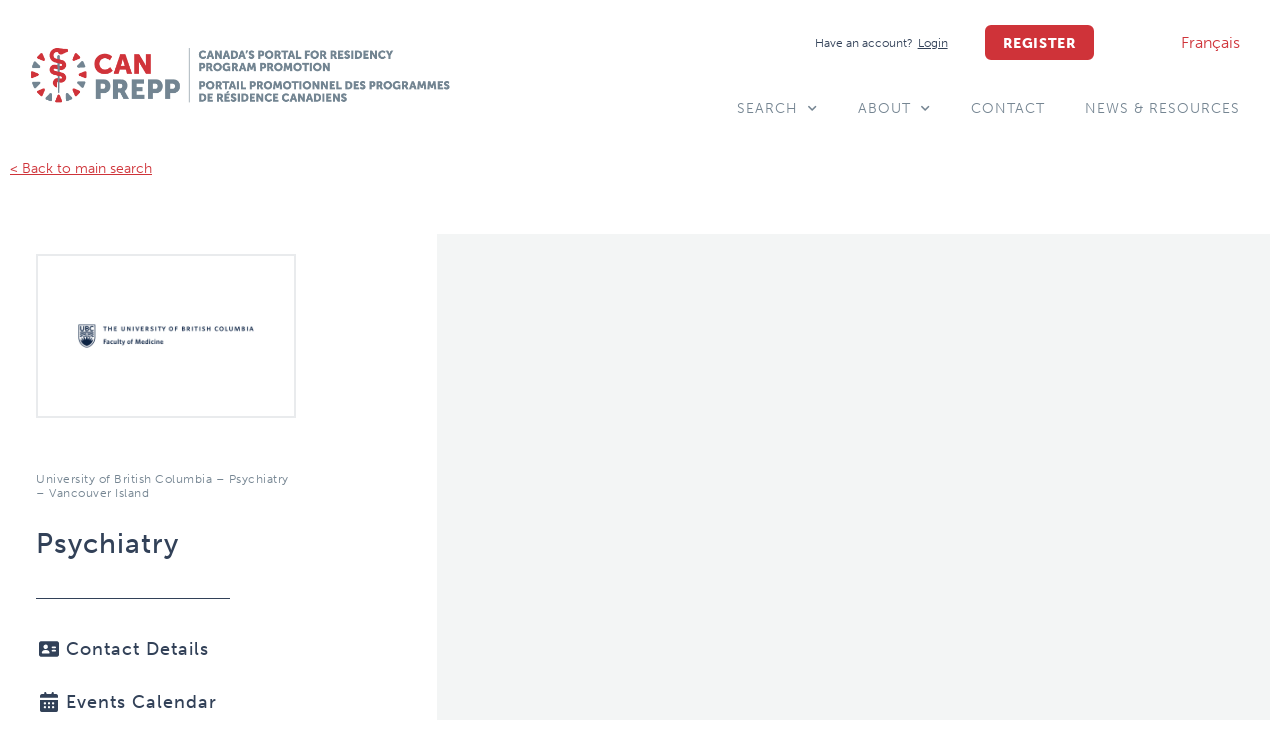

--- FILE ---
content_type: text/html; charset=UTF-8
request_url: https://canprepp.ca/programs/university-of-british-columbia-psychiatry-vancouver-island/
body_size: 210864
content:
<!doctype html>
<html lang="en-CA">
<head>
	<meta charset="UTF-8">
	<meta name="viewport" content="width=device-width, initial-scale=1">
	<link rel="profile" href="https://gmpg.org/xfn/11">
	<meta name='robots' content='index, follow, max-image-preview:large, max-snippet:-1, max-video-preview:-1' />

	<!-- This site is optimized with the Yoast SEO plugin v26.7 - https://yoast.com/wordpress/plugins/seo/ -->
	<title>University of British Columbia - Psychiatry - Vancouver Island - CANPREPP</title>
	<link rel="canonical" href="https://canprepp.ca/programs/university-of-british-columbia-psychiatry-vancouver-island/" />
	<meta property="og:locale" content="en_US" />
	<meta property="og:type" content="article" />
	<meta property="og:title" content="University of British Columbia - Psychiatry - Vancouver Island - CANPREPP" />
	<meta property="og:description" content="Authors Rob Brackenbury View all posts Linda Chang View all posts Eva Angelopoulos View all posts Ahsan Sahibzada View all posts" />
	<meta property="og:url" content="https://canprepp.ca/programs/university-of-british-columbia-psychiatry-vancouver-island/" />
	<meta property="og:site_name" content="CANPREPP" />
	<meta property="article:modified_time" content="2024-02-28T21:24:18+00:00" />
	<meta name="twitter:card" content="summary_large_image" />
	<meta name="twitter:site" content="@AFMC_e" />
	<script type="application/ld+json" class="yoast-schema-graph">{"@context":"https://schema.org","@graph":[{"@type":"WebPage","@id":"https://canprepp.ca/programs/university-of-british-columbia-psychiatry-vancouver-island/","url":"https://canprepp.ca/programs/university-of-british-columbia-psychiatry-vancouver-island/","name":"University of British Columbia - Psychiatry - Vancouver Island - CANPREPP","isPartOf":{"@id":"https://canprepp.ca/#website"},"datePublished":"2021-09-27T23:03:10+00:00","dateModified":"2024-02-28T21:24:18+00:00","breadcrumb":{"@id":"https://canprepp.ca/programs/university-of-british-columbia-psychiatry-vancouver-island/#breadcrumb"},"inLanguage":"en-CA","potentialAction":[{"@type":"ReadAction","target":["https://canprepp.ca/programs/university-of-british-columbia-psychiatry-vancouver-island/"]}],"author":[{"@id":"https://canprepp.ca/#/schema/person/927142937a918a28dc72e553eda72835"},{"@id":"https://canprepp.ca/#/schema/person/e1e3c23099bd713382d185a31f051f9e"},{"@id":"https://canprepp.ca/#/schema/person/571d811a39962031471662cd3355791d"},{"@id":"https://canprepp.ca/#/schema/person/61a4fe4c2ee3c3b3255b96ea9d385999"}]},{"@type":"BreadcrumbList","@id":"https://canprepp.ca/programs/university-of-british-columbia-psychiatry-vancouver-island/#breadcrumb","itemListElement":[{"@type":"ListItem","position":1,"name":"Home","item":"https://canprepp.ca/"},{"@type":"ListItem","position":2,"name":"Programs","item":"https://canprepp.ca/programs/"},{"@type":"ListItem","position":3,"name":"University of British Columbia &#8211; Psychiatry &#8211; Vancouver Island"}]},{"@type":"WebSite","@id":"https://canprepp.ca/#website","url":"https://canprepp.ca/","name":"CanPrePP.ca","description":"Discover, experience, and connect with residency programs from across Canada in one virtual place.","publisher":{"@id":"https://canprepp.ca/#organization"},"potentialAction":[{"@type":"SearchAction","target":{"@type":"EntryPoint","urlTemplate":"https://canprepp.ca/?s={search_term_string}"},"query-input":{"@type":"PropertyValueSpecification","valueRequired":true,"valueName":"search_term_string"}}],"inLanguage":"en-CA"},{"@type":"Organization","@id":"https://canprepp.ca/#organization","name":"CanPrePP.ca","url":"https://canprepp.ca/","logo":{"@type":"ImageObject","inLanguage":"en-CA","@id":"https://canprepp.ca/#/schema/logo/image/","url":"https://canprepp.ca/wp-content/uploads/2021/08/CANPREPP-Logo-RGB-1.png","contentUrl":"https://canprepp.ca/wp-content/uploads/2021/08/CANPREPP-Logo-RGB-1.png","width":865,"height":145,"caption":"CanPrePP.ca"},"image":{"@id":"https://canprepp.ca/#/schema/logo/image/"},"sameAs":["https://x.com/AFMC_e","https://www.instagram.com/afmc.ca/","https://www.linkedin.com/company/the-association-of-faculties-of-medicine-of-canada/","https://www.youtube.com/channel/UC02Np2Hp_mw-Tr5gR_y24pg"]},{"@type":"Person","@id":"https://canprepp.ca/#/schema/person/927142937a918a28dc72e553eda72835","name":"Rob Brackenbury","image":{"@type":"ImageObject","inLanguage":"en-CA","@id":"https://canprepp.ca/#/schema/person/image/d677431c9b8c9ee6757d30f7de98d2ef","url":"https://secure.gravatar.com/avatar/a0ef5f3df5104f0adca40cfb574c12536028a5c6117e6cdb951e92f40ddd7ec6?s=96&d=mm&r=g","contentUrl":"https://secure.gravatar.com/avatar/a0ef5f3df5104f0adca40cfb574c12536028a5c6117e6cdb951e92f40ddd7ec6?s=96&d=mm&r=g","caption":"Rob Brackenbury"},"url":"https://canprepp.ca/author/rob-brackenburyubc-ca/"},{"@type":"Person","@id":"https://canprepp.ca/#/schema/person/e1e3c23099bd713382d185a31f051f9e","name":"Linda Chang","image":{"@type":"ImageObject","inLanguage":"en-CA","@id":"https://canprepp.ca/#/schema/person/image/e11d0c9a2f6589309620d9192bb01158","url":"https://secure.gravatar.com/avatar/9eda898b87caf1e8d7fcb353800913fca2b6a986c16a1549b8161afa58303d29?s=96&d=mm&r=g","contentUrl":"https://secure.gravatar.com/avatar/9eda898b87caf1e8d7fcb353800913fca2b6a986c16a1549b8161afa58303d29?s=96&d=mm&r=g","caption":"Linda Chang"},"url":"https://canprepp.ca/author/linda-changubc-ca/"},{"@type":"Person","@id":"https://canprepp.ca/#/schema/person/571d811a39962031471662cd3355791d","name":"Eva Angelopoulos","image":{"@type":"ImageObject","inLanguage":"en-CA","@id":"https://canprepp.ca/#/schema/person/image/102b02cf9b293df5df15fae040f83de6","url":"https://secure.gravatar.com/avatar/3a5aa10e9dc04a7336ce7f3b29c7dd870754d2b55b7ea0f4e71230feebb25b82?s=96&d=mm&r=g","contentUrl":"https://secure.gravatar.com/avatar/3a5aa10e9dc04a7336ce7f3b29c7dd870754d2b55b7ea0f4e71230feebb25b82?s=96&d=mm&r=g","caption":"Eva Angelopoulos"},"url":"https://canprepp.ca/author/eangel10/"},{"@type":"Person","@id":"https://canprepp.ca/#/schema/person/61a4fe4c2ee3c3b3255b96ea9d385999","name":"Ahsan Sahibzada","image":{"@type":"ImageObject","inLanguage":"en-CA","@id":"https://canprepp.ca/#/schema/person/image/e1e0456fa195281098912ff9e0595a67","url":"https://secure.gravatar.com/avatar/a0f5bed7344ef7f6bacee61c1404e77ec27e5784fc93ede5c4a07ac499cf552c?s=96&d=mm&r=g","contentUrl":"https://secure.gravatar.com/avatar/a0f5bed7344ef7f6bacee61c1404e77ec27e5784fc93ede5c4a07ac499cf552c?s=96&d=mm&r=g","caption":"Ahsan Sahibzada"},"url":"https://canprepp.ca/author/ahsan-sahibzadaubc-ca/"}]}</script>
	<!-- / Yoast SEO plugin. -->


<link rel='dns-prefetch' href='//www.googletagmanager.com' />
<link rel='dns-prefetch' href='//cdnjs.cloudflare.com' />
<link rel="alternate" type="application/rss+xml" title="CANPREPP &raquo; Feed" href="https://canprepp.ca/feed/" />
<link rel="alternate" title="oEmbed (JSON)" type="application/json+oembed" href="https://canprepp.ca/wp-json/oembed/1.0/embed?url=https%3A%2F%2Fcanprepp.ca%2Fprograms%2Funiversity-of-british-columbia-psychiatry-vancouver-island%2F" />
<link rel="alternate" title="oEmbed (XML)" type="text/xml+oembed" href="https://canprepp.ca/wp-json/oembed/1.0/embed?url=https%3A%2F%2Fcanprepp.ca%2Fprograms%2Funiversity-of-british-columbia-psychiatry-vancouver-island%2F&#038;format=xml" />
<link rel="stylesheet" type="text/css" href="https://use.typekit.net/fhc0asf.css"><style id='wp-img-auto-sizes-contain-inline-css'>
img:is([sizes=auto i],[sizes^="auto," i]){contain-intrinsic-size:3000px 1500px}
/*# sourceURL=wp-img-auto-sizes-contain-inline-css */
</style>
<link rel='stylesheet' id='poll-maker-ays-admin-css' href='https://canprepp.ca/wp-content/plugins/poll-maker/admin/css/admin.css?ver=6.1.7' media='all' />
<style id='wp-emoji-styles-inline-css'>

	img.wp-smiley, img.emoji {
		display: inline !important;
		border: none !important;
		box-shadow: none !important;
		height: 1em !important;
		width: 1em !important;
		margin: 0 0.07em !important;
		vertical-align: -0.1em !important;
		background: none !important;
		padding: 0 !important;
	}
/*# sourceURL=wp-emoji-styles-inline-css */
</style>
<link rel='stylesheet' id='wp-block-library-css' href='https://canprepp.ca/wp-includes/css/dist/block-library/style.min.css?ver=6.9' media='all' />
<link rel='stylesheet' id='jet-engine-frontend-css' href='https://canprepp.ca/wp-content/plugins/jet-engine/assets/css/frontend.css?ver=3.8.2.1' media='all' />
<style id='global-styles-inline-css'>
:root{--wp--preset--aspect-ratio--square: 1;--wp--preset--aspect-ratio--4-3: 4/3;--wp--preset--aspect-ratio--3-4: 3/4;--wp--preset--aspect-ratio--3-2: 3/2;--wp--preset--aspect-ratio--2-3: 2/3;--wp--preset--aspect-ratio--16-9: 16/9;--wp--preset--aspect-ratio--9-16: 9/16;--wp--preset--color--black: #000000;--wp--preset--color--cyan-bluish-gray: #abb8c3;--wp--preset--color--white: #ffffff;--wp--preset--color--pale-pink: #f78da7;--wp--preset--color--vivid-red: #cf2e2e;--wp--preset--color--luminous-vivid-orange: #ff6900;--wp--preset--color--luminous-vivid-amber: #fcb900;--wp--preset--color--light-green-cyan: #7bdcb5;--wp--preset--color--vivid-green-cyan: #00d084;--wp--preset--color--pale-cyan-blue: #8ed1fc;--wp--preset--color--vivid-cyan-blue: #0693e3;--wp--preset--color--vivid-purple: #9b51e0;--wp--preset--gradient--vivid-cyan-blue-to-vivid-purple: linear-gradient(135deg,rgb(6,147,227) 0%,rgb(155,81,224) 100%);--wp--preset--gradient--light-green-cyan-to-vivid-green-cyan: linear-gradient(135deg,rgb(122,220,180) 0%,rgb(0,208,130) 100%);--wp--preset--gradient--luminous-vivid-amber-to-luminous-vivid-orange: linear-gradient(135deg,rgb(252,185,0) 0%,rgb(255,105,0) 100%);--wp--preset--gradient--luminous-vivid-orange-to-vivid-red: linear-gradient(135deg,rgb(255,105,0) 0%,rgb(207,46,46) 100%);--wp--preset--gradient--very-light-gray-to-cyan-bluish-gray: linear-gradient(135deg,rgb(238,238,238) 0%,rgb(169,184,195) 100%);--wp--preset--gradient--cool-to-warm-spectrum: linear-gradient(135deg,rgb(74,234,220) 0%,rgb(151,120,209) 20%,rgb(207,42,186) 40%,rgb(238,44,130) 60%,rgb(251,105,98) 80%,rgb(254,248,76) 100%);--wp--preset--gradient--blush-light-purple: linear-gradient(135deg,rgb(255,206,236) 0%,rgb(152,150,240) 100%);--wp--preset--gradient--blush-bordeaux: linear-gradient(135deg,rgb(254,205,165) 0%,rgb(254,45,45) 50%,rgb(107,0,62) 100%);--wp--preset--gradient--luminous-dusk: linear-gradient(135deg,rgb(255,203,112) 0%,rgb(199,81,192) 50%,rgb(65,88,208) 100%);--wp--preset--gradient--pale-ocean: linear-gradient(135deg,rgb(255,245,203) 0%,rgb(182,227,212) 50%,rgb(51,167,181) 100%);--wp--preset--gradient--electric-grass: linear-gradient(135deg,rgb(202,248,128) 0%,rgb(113,206,126) 100%);--wp--preset--gradient--midnight: linear-gradient(135deg,rgb(2,3,129) 0%,rgb(40,116,252) 100%);--wp--preset--font-size--small: 13px;--wp--preset--font-size--medium: 20px;--wp--preset--font-size--large: 36px;--wp--preset--font-size--x-large: 42px;--wp--preset--spacing--20: 0.44rem;--wp--preset--spacing--30: 0.67rem;--wp--preset--spacing--40: 1rem;--wp--preset--spacing--50: 1.5rem;--wp--preset--spacing--60: 2.25rem;--wp--preset--spacing--70: 3.38rem;--wp--preset--spacing--80: 5.06rem;--wp--preset--shadow--natural: 6px 6px 9px rgba(0, 0, 0, 0.2);--wp--preset--shadow--deep: 12px 12px 50px rgba(0, 0, 0, 0.4);--wp--preset--shadow--sharp: 6px 6px 0px rgba(0, 0, 0, 0.2);--wp--preset--shadow--outlined: 6px 6px 0px -3px rgb(255, 255, 255), 6px 6px rgb(0, 0, 0);--wp--preset--shadow--crisp: 6px 6px 0px rgb(0, 0, 0);}:root { --wp--style--global--content-size: 800px;--wp--style--global--wide-size: 1200px; }:where(body) { margin: 0; }.wp-site-blocks > .alignleft { float: left; margin-right: 2em; }.wp-site-blocks > .alignright { float: right; margin-left: 2em; }.wp-site-blocks > .aligncenter { justify-content: center; margin-left: auto; margin-right: auto; }:where(.wp-site-blocks) > * { margin-block-start: 24px; margin-block-end: 0; }:where(.wp-site-blocks) > :first-child { margin-block-start: 0; }:where(.wp-site-blocks) > :last-child { margin-block-end: 0; }:root { --wp--style--block-gap: 24px; }:root :where(.is-layout-flow) > :first-child{margin-block-start: 0;}:root :where(.is-layout-flow) > :last-child{margin-block-end: 0;}:root :where(.is-layout-flow) > *{margin-block-start: 24px;margin-block-end: 0;}:root :where(.is-layout-constrained) > :first-child{margin-block-start: 0;}:root :where(.is-layout-constrained) > :last-child{margin-block-end: 0;}:root :where(.is-layout-constrained) > *{margin-block-start: 24px;margin-block-end: 0;}:root :where(.is-layout-flex){gap: 24px;}:root :where(.is-layout-grid){gap: 24px;}.is-layout-flow > .alignleft{float: left;margin-inline-start: 0;margin-inline-end: 2em;}.is-layout-flow > .alignright{float: right;margin-inline-start: 2em;margin-inline-end: 0;}.is-layout-flow > .aligncenter{margin-left: auto !important;margin-right: auto !important;}.is-layout-constrained > .alignleft{float: left;margin-inline-start: 0;margin-inline-end: 2em;}.is-layout-constrained > .alignright{float: right;margin-inline-start: 2em;margin-inline-end: 0;}.is-layout-constrained > .aligncenter{margin-left: auto !important;margin-right: auto !important;}.is-layout-constrained > :where(:not(.alignleft):not(.alignright):not(.alignfull)){max-width: var(--wp--style--global--content-size);margin-left: auto !important;margin-right: auto !important;}.is-layout-constrained > .alignwide{max-width: var(--wp--style--global--wide-size);}body .is-layout-flex{display: flex;}.is-layout-flex{flex-wrap: wrap;align-items: center;}.is-layout-flex > :is(*, div){margin: 0;}body .is-layout-grid{display: grid;}.is-layout-grid > :is(*, div){margin: 0;}body{padding-top: 0px;padding-right: 0px;padding-bottom: 0px;padding-left: 0px;}a:where(:not(.wp-element-button)){text-decoration: underline;}:root :where(.wp-element-button, .wp-block-button__link){background-color: #32373c;border-width: 0;color: #fff;font-family: inherit;font-size: inherit;font-style: inherit;font-weight: inherit;letter-spacing: inherit;line-height: inherit;padding-top: calc(0.667em + 2px);padding-right: calc(1.333em + 2px);padding-bottom: calc(0.667em + 2px);padding-left: calc(1.333em + 2px);text-decoration: none;text-transform: inherit;}.has-black-color{color: var(--wp--preset--color--black) !important;}.has-cyan-bluish-gray-color{color: var(--wp--preset--color--cyan-bluish-gray) !important;}.has-white-color{color: var(--wp--preset--color--white) !important;}.has-pale-pink-color{color: var(--wp--preset--color--pale-pink) !important;}.has-vivid-red-color{color: var(--wp--preset--color--vivid-red) !important;}.has-luminous-vivid-orange-color{color: var(--wp--preset--color--luminous-vivid-orange) !important;}.has-luminous-vivid-amber-color{color: var(--wp--preset--color--luminous-vivid-amber) !important;}.has-light-green-cyan-color{color: var(--wp--preset--color--light-green-cyan) !important;}.has-vivid-green-cyan-color{color: var(--wp--preset--color--vivid-green-cyan) !important;}.has-pale-cyan-blue-color{color: var(--wp--preset--color--pale-cyan-blue) !important;}.has-vivid-cyan-blue-color{color: var(--wp--preset--color--vivid-cyan-blue) !important;}.has-vivid-purple-color{color: var(--wp--preset--color--vivid-purple) !important;}.has-black-background-color{background-color: var(--wp--preset--color--black) !important;}.has-cyan-bluish-gray-background-color{background-color: var(--wp--preset--color--cyan-bluish-gray) !important;}.has-white-background-color{background-color: var(--wp--preset--color--white) !important;}.has-pale-pink-background-color{background-color: var(--wp--preset--color--pale-pink) !important;}.has-vivid-red-background-color{background-color: var(--wp--preset--color--vivid-red) !important;}.has-luminous-vivid-orange-background-color{background-color: var(--wp--preset--color--luminous-vivid-orange) !important;}.has-luminous-vivid-amber-background-color{background-color: var(--wp--preset--color--luminous-vivid-amber) !important;}.has-light-green-cyan-background-color{background-color: var(--wp--preset--color--light-green-cyan) !important;}.has-vivid-green-cyan-background-color{background-color: var(--wp--preset--color--vivid-green-cyan) !important;}.has-pale-cyan-blue-background-color{background-color: var(--wp--preset--color--pale-cyan-blue) !important;}.has-vivid-cyan-blue-background-color{background-color: var(--wp--preset--color--vivid-cyan-blue) !important;}.has-vivid-purple-background-color{background-color: var(--wp--preset--color--vivid-purple) !important;}.has-black-border-color{border-color: var(--wp--preset--color--black) !important;}.has-cyan-bluish-gray-border-color{border-color: var(--wp--preset--color--cyan-bluish-gray) !important;}.has-white-border-color{border-color: var(--wp--preset--color--white) !important;}.has-pale-pink-border-color{border-color: var(--wp--preset--color--pale-pink) !important;}.has-vivid-red-border-color{border-color: var(--wp--preset--color--vivid-red) !important;}.has-luminous-vivid-orange-border-color{border-color: var(--wp--preset--color--luminous-vivid-orange) !important;}.has-luminous-vivid-amber-border-color{border-color: var(--wp--preset--color--luminous-vivid-amber) !important;}.has-light-green-cyan-border-color{border-color: var(--wp--preset--color--light-green-cyan) !important;}.has-vivid-green-cyan-border-color{border-color: var(--wp--preset--color--vivid-green-cyan) !important;}.has-pale-cyan-blue-border-color{border-color: var(--wp--preset--color--pale-cyan-blue) !important;}.has-vivid-cyan-blue-border-color{border-color: var(--wp--preset--color--vivid-cyan-blue) !important;}.has-vivid-purple-border-color{border-color: var(--wp--preset--color--vivid-purple) !important;}.has-vivid-cyan-blue-to-vivid-purple-gradient-background{background: var(--wp--preset--gradient--vivid-cyan-blue-to-vivid-purple) !important;}.has-light-green-cyan-to-vivid-green-cyan-gradient-background{background: var(--wp--preset--gradient--light-green-cyan-to-vivid-green-cyan) !important;}.has-luminous-vivid-amber-to-luminous-vivid-orange-gradient-background{background: var(--wp--preset--gradient--luminous-vivid-amber-to-luminous-vivid-orange) !important;}.has-luminous-vivid-orange-to-vivid-red-gradient-background{background: var(--wp--preset--gradient--luminous-vivid-orange-to-vivid-red) !important;}.has-very-light-gray-to-cyan-bluish-gray-gradient-background{background: var(--wp--preset--gradient--very-light-gray-to-cyan-bluish-gray) !important;}.has-cool-to-warm-spectrum-gradient-background{background: var(--wp--preset--gradient--cool-to-warm-spectrum) !important;}.has-blush-light-purple-gradient-background{background: var(--wp--preset--gradient--blush-light-purple) !important;}.has-blush-bordeaux-gradient-background{background: var(--wp--preset--gradient--blush-bordeaux) !important;}.has-luminous-dusk-gradient-background{background: var(--wp--preset--gradient--luminous-dusk) !important;}.has-pale-ocean-gradient-background{background: var(--wp--preset--gradient--pale-ocean) !important;}.has-electric-grass-gradient-background{background: var(--wp--preset--gradient--electric-grass) !important;}.has-midnight-gradient-background{background: var(--wp--preset--gradient--midnight) !important;}.has-small-font-size{font-size: var(--wp--preset--font-size--small) !important;}.has-medium-font-size{font-size: var(--wp--preset--font-size--medium) !important;}.has-large-font-size{font-size: var(--wp--preset--font-size--large) !important;}.has-x-large-font-size{font-size: var(--wp--preset--font-size--x-large) !important;}
:root :where(.wp-block-pullquote){font-size: 1.5em;line-height: 1.6;}
/*# sourceURL=global-styles-inline-css */
</style>
<link rel='stylesheet' id='poll-maker-ays-css' href='https://canprepp.ca/wp-content/plugins/poll-maker/public/css/poll-maker-ays-public.css?ver=6.1.7' media='all' />
<link rel='stylesheet' id='trp-language-switcher-style-css' href='https://canprepp.ca/wp-content/plugins/translatepress-multilingual/assets/css/trp-language-switcher.css?ver=3.0.6' media='all' />
<link rel='stylesheet' id='hello-elementor-css' href='https://canprepp.ca/wp-content/themes/hello-elementor/assets/css/reset.css?ver=3.4.5' media='all' />
<link rel='stylesheet' id='hello-elementor-theme-style-css' href='https://canprepp.ca/wp-content/themes/hello-elementor/assets/css/theme.css?ver=3.4.5' media='all' />
<link rel='stylesheet' id='hello-elementor-header-footer-css' href='https://canprepp.ca/wp-content/themes/hello-elementor/assets/css/header-footer.css?ver=3.4.5' media='all' />
<link rel='stylesheet' id='jet-fb-option-field-select-css' href='https://canprepp.ca/wp-content/plugins/jetformbuilder/modules/option-field/assets/build/select.css?ver=0edd78a6f12e2b918b82' media='all' />
<link rel='stylesheet' id='jet-fb-option-field-checkbox-css' href='https://canprepp.ca/wp-content/plugins/jetformbuilder/modules/option-field/assets/build/checkbox.css?ver=6e25adbbae5a5d1bb65e' media='all' />
<link rel='stylesheet' id='jet-fb-option-field-radio-css' href='https://canprepp.ca/wp-content/plugins/jetformbuilder/modules/option-field/assets/build/radio.css?ver=7c6d0d4d7df91e6bd6a4' media='all' />
<link rel='stylesheet' id='jet-fb-advanced-choices-css' href='https://canprepp.ca/wp-content/plugins/jetformbuilder/modules/advanced-choices/assets/build/main.css?ver=ca05550a7cac3b9b55a3' media='all' />
<link rel='stylesheet' id='jet-fb-wysiwyg-css' href='https://canprepp.ca/wp-content/plugins/jetformbuilder/modules/wysiwyg/assets/build/wysiwyg.css?ver=5a4d16fb6d7a94700261' media='all' />
<link rel='stylesheet' id='jet-fb-switcher-css' href='https://canprepp.ca/wp-content/plugins/jetformbuilder/modules/switcher/assets/build/switcher.css?ver=06c887a8b9195e5a119d' media='all' />
<link rel='stylesheet' id='jet-popup-frontend-css' href='https://canprepp.ca/wp-content/plugins/jet-popup/assets/css/jet-popup-frontend.css?ver=2.0.20.3' media='all' />
<link rel='stylesheet' id='e-animation-grow-css' href='https://canprepp.ca/wp-content/plugins/elementor/assets/lib/animations/styles/e-animation-grow.min.css?ver=3.34.0' media='all' />
<link rel='stylesheet' id='elementor-frontend-css' href='https://canprepp.ca/wp-content/plugins/elementor/assets/css/frontend.min.css?ver=3.34.0' media='all' />
<link rel='stylesheet' id='widget-image-css' href='https://canprepp.ca/wp-content/plugins/elementor/assets/css/widget-image.min.css?ver=3.34.0' media='all' />
<link rel='stylesheet' id='widget-heading-css' href='https://canprepp.ca/wp-content/plugins/elementor/assets/css/widget-heading.min.css?ver=3.34.0' media='all' />
<link rel='stylesheet' id='widget-nav-menu-css' href='https://canprepp.ca/wp-content/plugins/elementor-pro/assets/css/widget-nav-menu.min.css?ver=3.34.0' media='all' />
<link rel='stylesheet' id='e-sticky-css' href='https://canprepp.ca/wp-content/plugins/elementor-pro/assets/css/modules/sticky.min.css?ver=3.34.0' media='all' />
<link rel='stylesheet' id='e-animation-sink-css' href='https://canprepp.ca/wp-content/plugins/elementor/assets/lib/animations/styles/e-animation-sink.min.css?ver=3.34.0' media='all' />
<link rel='stylesheet' id='widget-form-css' href='https://canprepp.ca/wp-content/plugins/elementor-pro/assets/css/widget-form.min.css?ver=3.34.0' media='all' />
<link rel='stylesheet' id='widget-spacer-css' href='https://canprepp.ca/wp-content/plugins/elementor/assets/css/widget-spacer.min.css?ver=3.34.0' media='all' />
<link rel='stylesheet' id='widget-divider-css' href='https://canprepp.ca/wp-content/plugins/elementor/assets/css/widget-divider.min.css?ver=3.34.0' media='all' />
<link rel='stylesheet' id='widget-icon-list-css' href='https://canprepp.ca/wp-content/plugins/elementor/assets/css/widget-icon-list.min.css?ver=3.34.0' media='all' />
<link rel='stylesheet' id='widget-progress-tracker-css' href='https://canprepp.ca/wp-content/plugins/elementor-pro/assets/css/widget-progress-tracker.min.css?ver=3.34.0' media='all' />
<link rel='stylesheet' id='swiper-css' href='https://canprepp.ca/wp-content/plugins/elementor/assets/lib/swiper/v8/css/swiper.min.css?ver=8.4.5' media='all' />
<link rel='stylesheet' id='e-swiper-css' href='https://canprepp.ca/wp-content/plugins/elementor/assets/css/conditionals/e-swiper.min.css?ver=3.34.0' media='all' />
<link rel='stylesheet' id='widget-gallery-css' href='https://canprepp.ca/wp-content/plugins/elementor-pro/assets/css/widget-gallery.min.css?ver=3.34.0' media='all' />
<link rel='stylesheet' id='elementor-gallery-css' href='https://canprepp.ca/wp-content/plugins/elementor/assets/lib/e-gallery/css/e-gallery.min.css?ver=1.2.0' media='all' />
<link rel='stylesheet' id='e-transitions-css' href='https://canprepp.ca/wp-content/plugins/elementor-pro/assets/css/conditionals/transitions.min.css?ver=3.34.0' media='all' />
<link rel='stylesheet' id='jet-blocks-css' href='https://canprepp.ca/wp-content/uploads/elementor/css/custom-jet-blocks.css?ver=1.3.22' media='all' />
<link rel='stylesheet' id='elementor-icons-css' href='https://canprepp.ca/wp-content/plugins/elementor/assets/lib/eicons/css/elementor-icons.min.css?ver=5.45.0' media='all' />
<link rel='stylesheet' id='elementor-post-5-css' href='https://canprepp.ca/wp-content/uploads/elementor/css/post-5.css?ver=1767795525' media='all' />
<link rel='stylesheet' id='jet-tabs-frontend-css' href='https://canprepp.ca/wp-content/plugins/jet-tabs/assets/css/jet-tabs-frontend.css?ver=2.2.13' media='all' />
<link rel='stylesheet' id='jet-tricks-frontend-css' href='https://canprepp.ca/wp-content/plugins/jet-tricks/assets/css/jet-tricks-frontend.css?ver=1.5.9' media='all' />
<link rel='stylesheet' id='font-awesome-5-all-css' href='https://canprepp.ca/wp-content/plugins/elementor/assets/lib/font-awesome/css/all.min.css?ver=3.34.0' media='all' />
<link rel='stylesheet' id='font-awesome-4-shim-css' href='https://canprepp.ca/wp-content/plugins/elementor/assets/lib/font-awesome/css/v4-shims.min.css?ver=3.34.0' media='all' />
<link rel='stylesheet' id='elementor-post-46-css' href='https://canprepp.ca/wp-content/uploads/elementor/css/post-46.css?ver=1767795525' media='all' />
<link rel='stylesheet' id='elementor-post-85-css' href='https://canprepp.ca/wp-content/uploads/elementor/css/post-85.css?ver=1767795526' media='all' />
<link rel='stylesheet' id='elementor-post-387-css' href='https://canprepp.ca/wp-content/uploads/elementor/css/post-387.css?ver=1767795440' media='all' />
<link rel='stylesheet' id='elementor-post-4697-css' href='https://canprepp.ca/wp-content/uploads/elementor/css/post-4697.css?ver=1767795526' media='all' />
<link rel='stylesheet' id='elementor-post-6789-css' href='https://canprepp.ca/wp-content/uploads/elementor/css/post-6789.css?ver=1767795440' media='all' />
<link rel='stylesheet' id='jquery-chosen-css' href='https://canprepp.ca/wp-content/plugins/jet-search/assets/lib/chosen/chosen.min.css?ver=1.8.7' media='all' />
<link rel='stylesheet' id='jet-search-css' href='https://canprepp.ca/wp-content/plugins/jet-search/assets/css/jet-search.css?ver=3.5.16.1' media='all' />
<link rel='stylesheet' id='dashicons-css' href='https://canprepp.ca/wp-includes/css/dashicons.min.css?ver=6.9' media='all' />
<link rel='stylesheet' id='multiple-authors-widget-css-css' href='https://canprepp.ca/wp-content/plugins/publishpress-authors/src/assets/css/multiple-authors-widget.css?ver=4.10.1' media='all' />
<style id='multiple-authors-widget-css-inline-css'>
:root { --ppa-color-scheme: #655997; --ppa-color-scheme-active: #514779; }
/*# sourceURL=multiple-authors-widget-css-inline-css */
</style>
<link rel='stylesheet' id='multiple-authors-fontawesome-css' href='https://cdnjs.cloudflare.com/ajax/libs/font-awesome/6.7.1/css/all.min.css?ver=4.10.1' media='all' />
<link rel='stylesheet' id='elementor-icons-shared-0-css' href='https://canprepp.ca/wp-content/plugins/elementor/assets/lib/font-awesome/css/fontawesome.min.css?ver=5.15.3' media='all' />
<link rel='stylesheet' id='elementor-icons-fa-solid-css' href='https://canprepp.ca/wp-content/plugins/elementor/assets/lib/font-awesome/css/solid.min.css?ver=5.15.3' media='all' />
<link rel='stylesheet' id='elementor-icons-fa-brands-css' href='https://canprepp.ca/wp-content/plugins/elementor/assets/lib/font-awesome/css/brands.min.css?ver=5.15.3' media='all' />
<link rel='stylesheet' id='elementor-icons-fa-regular-css' href='https://canprepp.ca/wp-content/plugins/elementor/assets/lib/font-awesome/css/regular.min.css?ver=5.15.3' media='all' />
<script src="https://canprepp.ca/wp-includes/js/jquery/jquery.min.js?ver=3.7.1" id="jquery-core-js"></script>
<script src="https://canprepp.ca/wp-includes/js/jquery/jquery-migrate.min.js?ver=3.4.1" id="jquery-migrate-js"></script>
<script src="https://canprepp.ca/wp-includes/js/imagesloaded.min.js?ver=6.9" id="imagesLoaded-js"></script>
<script src="https://canprepp.ca/wp-content/plugins/elementor/assets/lib/font-awesome/js/v4-shims.min.js?ver=3.34.0" id="font-awesome-4-shim-js"></script>

<!-- Google tag (gtag.js) snippet added by Site Kit -->
<!-- Google Analytics snippet added by Site Kit -->
<script src="https://www.googletagmanager.com/gtag/js?id=GT-NCGL9W7" id="google_gtagjs-js" async></script>
<script id="google_gtagjs-js-after">
window.dataLayer = window.dataLayer || [];function gtag(){dataLayer.push(arguments);}
gtag("set","linker",{"domains":["canprepp.ca"]});
gtag("js", new Date());
gtag("set", "developer_id.dZTNiMT", true);
gtag("config", "GT-NCGL9W7");
//# sourceURL=google_gtagjs-js-after
</script>
<link rel="https://api.w.org/" href="https://canprepp.ca/wp-json/" /><link rel="alternate" title="JSON" type="application/json" href="https://canprepp.ca/wp-json/wp/v2/programs/1316" /><link rel="EditURI" type="application/rsd+xml" title="RSD" href="https://canprepp.ca/xmlrpc.php?rsd" />
<meta name="generator" content="WordPress 6.9" />
<link rel='shortlink' href='https://canprepp.ca/?p=1316' />
<meta name="generator" content="Site Kit by Google 1.168.0" /><link rel="alternate" hreflang="en-CA" href="https://canprepp.ca/programs/university-of-british-columbia-psychiatry-vancouver-island/"/>
<link rel="alternate" hreflang="fr-CA" href="https://canprepp.ca/fr/programs/university-of-british-columbia-psychiatry-vancouver-island/"/>
<link rel="alternate" hreflang="en" href="https://canprepp.ca/programs/university-of-british-columbia-psychiatry-vancouver-island/"/>
<link rel="alternate" hreflang="fr" href="https://canprepp.ca/fr/programs/university-of-british-columbia-psychiatry-vancouver-island/"/>
<meta name="generator" content="Elementor 3.34.0; settings: css_print_method-external, google_font-enabled, font_display-auto">
			<style>
				.e-con.e-parent:nth-of-type(n+4):not(.e-lazyloaded):not(.e-no-lazyload),
				.e-con.e-parent:nth-of-type(n+4):not(.e-lazyloaded):not(.e-no-lazyload) * {
					background-image: none !important;
				}
				@media screen and (max-height: 1024px) {
					.e-con.e-parent:nth-of-type(n+3):not(.e-lazyloaded):not(.e-no-lazyload),
					.e-con.e-parent:nth-of-type(n+3):not(.e-lazyloaded):not(.e-no-lazyload) * {
						background-image: none !important;
					}
				}
				@media screen and (max-height: 640px) {
					.e-con.e-parent:nth-of-type(n+2):not(.e-lazyloaded):not(.e-no-lazyload),
					.e-con.e-parent:nth-of-type(n+2):not(.e-lazyloaded):not(.e-no-lazyload) * {
						background-image: none !important;
					}
				}
			</style>
			<link rel="icon" href="https://canprepp.ca/wp-content/uploads/2021/08/CANPREPP-Favicon-150x150.png" sizes="32x32" />
<link rel="icon" href="https://canprepp.ca/wp-content/uploads/2021/08/CANPREPP-Favicon.png" sizes="192x192" />
<link rel="apple-touch-icon" href="https://canprepp.ca/wp-content/uploads/2021/08/CANPREPP-Favicon.png" />
<meta name="msapplication-TileImage" content="https://canprepp.ca/wp-content/uploads/2021/08/CANPREPP-Favicon.png" />
		<style id="wp-custom-css">
			.grecaptcha-badge {
visibility: hidden;
}

/* Slide In From The Top Option */

.header-2 {
 transform: translatey(-180px);
 -moz-transition: all .3s ease!important;
 -webkit-transition: all .3s ease!important;
 transition: all .3s ease!important;
}


.elementor-sticky--effects.header-2  {
 height: auto!important;
 transform: translatey(0px);
}

.elementor-sticky--effects.header-1 {
 display: none!important;
}

/* End Of Slide In From The Top Option */

.e--ua-appleWebkit.e--ua-safari .elementor-jet-table .jet-table-wrapper .jet-table--fa5-compat {
        table-layout: auto;
}

ul.elementor-nav-menu > li.current-language-menu-item {
	display: none;
}		</style>
		</head>
<body class="wp-singular programs-template-default single single-programs postid-1316 wp-custom-logo wp-embed-responsive wp-theme-hello-elementor translatepress-en_CA hello-elementor-default elementor-default elementor-kit-5 elementor-page-387">


<a class="skip-link screen-reader-text" href="#content">Skip to content</a>

		<header data-elementor-type="header" data-elementor-id="46" class="elementor elementor-46 elementor-location-header" data-elementor-post-type="elementor_library">
					<section class="elementor-section elementor-top-section elementor-element elementor-element-66e63d1 elementor-section-content-top header-2 elementor-section-boxed elementor-section-height-default elementor-section-height-default" data-id="66e63d1" data-element_type="section" data-settings="{&quot;background_background&quot;:&quot;classic&quot;,&quot;sticky&quot;:&quot;top&quot;,&quot;sticky_effects_offset&quot;:400,&quot;sticky_effects_offset_mobile&quot;:300,&quot;jet_parallax_layout_list&quot;:[],&quot;sticky_on&quot;:[&quot;desktop&quot;,&quot;tablet&quot;,&quot;mobile&quot;],&quot;sticky_offset&quot;:0,&quot;sticky_anchor_link_offset&quot;:0}">
						<div class="elementor-container elementor-column-gap-default">
					<div class="elementor-column elementor-col-50 elementor-top-column elementor-element elementor-element-a9aae90" data-id="a9aae90" data-element_type="column">
			<div class="elementor-widget-wrap elementor-element-populated">
						<section class="elementor-section elementor-inner-section elementor-element elementor-element-4554e93 elementor-section-boxed elementor-section-height-default elementor-section-height-default" data-id="4554e93" data-element_type="section" data-settings="{&quot;jet_parallax_layout_list&quot;:[]}">
						<div class="elementor-container elementor-column-gap-default">
					<div class="elementor-column elementor-col-50 elementor-inner-column elementor-element elementor-element-e4b34a6" data-id="e4b34a6" data-element_type="column">
			<div class="elementor-widget-wrap elementor-element-populated">
						<div class="elementor-element elementor-element-e55b9f7 elementor-widget__width-auto elementor-widget elementor-widget-image" data-id="e55b9f7" data-element_type="widget" data-widget_type="image.default">
				<div class="elementor-widget-container">
																<a href="https://canprepp.ca">
							<img width="256" height="123" src="https://canprepp.ca/wp-content/uploads/2021/08/Logo-CANPREPP-Emblem.png" class="elementor-animation-grow attachment-large size-large wp-image-3912" alt="" srcset="https://canprepp.ca/wp-content/uploads/2021/08/Logo-CANPREPP-Emblem.png 256w, https://canprepp.ca/wp-content/uploads/2021/08/Logo-CANPREPP-Emblem-18x9.png 18w" sizes="(max-width: 256px) 100vw, 256px" />								</a>
															</div>
				</div>
					</div>
		</div>
				<div class="elementor-column elementor-col-50 elementor-inner-column elementor-element elementor-element-ce3feec" data-id="ce3feec" data-element_type="column">
			<div class="elementor-widget-wrap elementor-element-populated">
						<div class="elementor-element elementor-element-9a0b654 elementor-widget elementor-widget-heading" data-id="9a0b654" data-element_type="widget" data-widget_type="heading.default">
				<div class="elementor-widget-container">
					<h6 class="elementor-heading-title elementor-size-default">An initiative of</h6>				</div>
				</div>
				<div class="elementor-element elementor-element-d9cfb41 elementor-widget__width-auto elementor-widget elementor-widget-image" data-id="d9cfb41" data-element_type="widget" data-widget_type="image.default">
				<div class="elementor-widget-container">
																<a href="https://afmc.ca/" target="_blank">
							<img width="300" height="144" src="https://canprepp.ca/wp-content/uploads/2021/08/Logo-AFMC-Emblem-300x144.png" class="elementor-animation-grow attachment-medium size-medium wp-image-103" alt="AFMC Logo" srcset="https://canprepp.ca/wp-content/uploads/2021/08/Logo-AFMC-Emblem-300x144.png 300w, https://canprepp.ca/wp-content/uploads/2021/08/Logo-AFMC-Emblem.png 510w" sizes="(max-width: 300px) 100vw, 300px" />								</a>
															</div>
				</div>
					</div>
		</div>
					</div>
		</section>
					</div>
		</div>
				<div class="elementor-column elementor-col-50 elementor-top-column elementor-element elementor-element-464c88f" data-id="464c88f" data-element_type="column">
			<div class="elementor-widget-wrap elementor-element-populated">
						<div class="elementor-element elementor-element-dca40f3 elementor-nav-menu__text-align-center elementor-hidden-tablet elementor-hidden-mobile elementor-nav-menu__align-end elementor-nav-menu--dropdown-tablet elementor-nav-menu--toggle elementor-nav-menu--burger elementor-widget elementor-widget-nav-menu" data-id="dca40f3" data-element_type="widget" data-settings="{&quot;submenu_icon&quot;:{&quot;value&quot;:&quot;&lt;i class=\&quot;fas fa-chevron-down\&quot; aria-hidden=\&quot;true\&quot;&gt;&lt;\/i&gt;&quot;,&quot;library&quot;:&quot;fa-solid&quot;},&quot;layout&quot;:&quot;horizontal&quot;,&quot;toggle&quot;:&quot;burger&quot;}" data-widget_type="nav-menu.default">
				<div class="elementor-widget-container">
								<nav aria-label="Menu" class="elementor-nav-menu--main elementor-nav-menu__container elementor-nav-menu--layout-horizontal e--pointer-none">
				<ul id="menu-1-dca40f3" class="elementor-nav-menu"><li class="menu-item menu-item-type-post_type menu-item-object-page menu-item-home menu-item-has-children menu-item-68"><a href="https://canprepp.ca/" class="elementor-item">Search</a>
<ul class="sub-menu elementor-nav-menu--dropdown">
	<li class="menu-item menu-item-type-post_type menu-item-object-page menu-item-home menu-item-6056"><a href="https://canprepp.ca/" class="elementor-sub-item">Events</a></li>
	<li class="menu-item menu-item-type-post_type menu-item-object-page menu-item-6055"><a href="https://canprepp.ca/canprepp-programs/" class="elementor-sub-item">Programs</a></li>
	<li class="menu-item menu-item-type-post_type menu-item-object-page menu-item-7657"><a href="https://canprepp.ca/canprepp-sub-specialty-programs/" class="elementor-sub-item">Sub-Specialty</a></li>
	<li class="menu-item menu-item-type-post_type menu-item-object-page menu-item-6054"><a href="https://canprepp.ca/canprepp-universities/" class="elementor-sub-item">Universities</a></li>
</ul>
</li>
<li class="menu-item menu-item-type-post_type menu-item-object-page menu-item-has-children menu-item-69"><a href="https://canprepp.ca/about/" class="elementor-item">About</a>
<ul class="sub-menu elementor-nav-menu--dropdown">
	<li class="menu-item menu-item-type-custom menu-item-object-custom menu-item-3113"><a href="/about/#SendFeedback" class="elementor-sub-item elementor-item-anchor">Feedback</a></li>
	<li class="menu-item menu-item-type-custom menu-item-object-custom menu-item-3114"><a href="/about/#faq" class="elementor-sub-item elementor-item-anchor">FAQ</a></li>
	<li class="menu-item menu-item-type-custom menu-item-object-custom menu-item-3118"><a href="/about/#CANPREPPTeam" class="elementor-sub-item elementor-item-anchor">CANPREPP Team</a></li>
	<li class="menu-item menu-item-type-custom menu-item-object-custom menu-item-3122"><a href="/about/#AFMC" class="elementor-sub-item elementor-item-anchor">AFMC</a></li>
</ul>
</li>
<li class="menu-item menu-item-type-post_type menu-item-object-page menu-item-70"><a href="https://canprepp.ca/contact/" class="elementor-item">Contact</a></li>
<li class="menu-item menu-item-type-post_type menu-item-object-page menu-item-71"><a href="https://canprepp.ca/news-resources/" class="elementor-item">News &#038; Resources</a></li>
</ul>			</nav>
					<div class="elementor-menu-toggle" role="button" tabindex="0" aria-label="Menu Toggle" aria-expanded="false">
			<i aria-hidden="true" role="presentation" class="elementor-menu-toggle__icon--open eicon-menu-bar"></i><i aria-hidden="true" role="presentation" class="elementor-menu-toggle__icon--close eicon-close"></i>		</div>
					<nav class="elementor-nav-menu--dropdown elementor-nav-menu__container" aria-hidden="true">
				<ul id="menu-2-dca40f3" class="elementor-nav-menu"><li class="menu-item menu-item-type-post_type menu-item-object-page menu-item-home menu-item-has-children menu-item-68"><a href="https://canprepp.ca/" class="elementor-item" tabindex="-1">Search</a>
<ul class="sub-menu elementor-nav-menu--dropdown">
	<li class="menu-item menu-item-type-post_type menu-item-object-page menu-item-home menu-item-6056"><a href="https://canprepp.ca/" class="elementor-sub-item" tabindex="-1">Events</a></li>
	<li class="menu-item menu-item-type-post_type menu-item-object-page menu-item-6055"><a href="https://canprepp.ca/canprepp-programs/" class="elementor-sub-item" tabindex="-1">Programs</a></li>
	<li class="menu-item menu-item-type-post_type menu-item-object-page menu-item-7657"><a href="https://canprepp.ca/canprepp-sub-specialty-programs/" class="elementor-sub-item" tabindex="-1">Sub-Specialty</a></li>
	<li class="menu-item menu-item-type-post_type menu-item-object-page menu-item-6054"><a href="https://canprepp.ca/canprepp-universities/" class="elementor-sub-item" tabindex="-1">Universities</a></li>
</ul>
</li>
<li class="menu-item menu-item-type-post_type menu-item-object-page menu-item-has-children menu-item-69"><a href="https://canprepp.ca/about/" class="elementor-item" tabindex="-1">About</a>
<ul class="sub-menu elementor-nav-menu--dropdown">
	<li class="menu-item menu-item-type-custom menu-item-object-custom menu-item-3113"><a href="/about/#SendFeedback" class="elementor-sub-item elementor-item-anchor" tabindex="-1">Feedback</a></li>
	<li class="menu-item menu-item-type-custom menu-item-object-custom menu-item-3114"><a href="/about/#faq" class="elementor-sub-item elementor-item-anchor" tabindex="-1">FAQ</a></li>
	<li class="menu-item menu-item-type-custom menu-item-object-custom menu-item-3118"><a href="/about/#CANPREPPTeam" class="elementor-sub-item elementor-item-anchor" tabindex="-1">CANPREPP Team</a></li>
	<li class="menu-item menu-item-type-custom menu-item-object-custom menu-item-3122"><a href="/about/#AFMC" class="elementor-sub-item elementor-item-anchor" tabindex="-1">AFMC</a></li>
</ul>
</li>
<li class="menu-item menu-item-type-post_type menu-item-object-page menu-item-70"><a href="https://canprepp.ca/contact/" class="elementor-item" tabindex="-1">Contact</a></li>
<li class="menu-item menu-item-type-post_type menu-item-object-page menu-item-71"><a href="https://canprepp.ca/news-resources/" class="elementor-item" tabindex="-1">News &#038; Resources</a></li>
</ul>			</nav>
						</div>
				</div>
				<div class="elementor-element elementor-element-0fff71a elementor-nav-menu__text-align-center elementor-hidden-desktop elementor-nav-menu--toggle elementor-nav-menu--burger elementor-widget elementor-widget-nav-menu" data-id="0fff71a" data-element_type="widget" data-settings="{&quot;submenu_icon&quot;:{&quot;value&quot;:&quot;&lt;i class=\&quot;fas fa-chevron-down\&quot; aria-hidden=\&quot;true\&quot;&gt;&lt;\/i&gt;&quot;,&quot;library&quot;:&quot;fa-solid&quot;},&quot;layout&quot;:&quot;dropdown&quot;,&quot;toggle&quot;:&quot;burger&quot;}" data-widget_type="nav-menu.default">
				<div class="elementor-widget-container">
							<div class="elementor-menu-toggle" role="button" tabindex="0" aria-label="Menu Toggle" aria-expanded="false">
			<i aria-hidden="true" role="presentation" class="elementor-menu-toggle__icon--open eicon-menu-bar"></i><i aria-hidden="true" role="presentation" class="elementor-menu-toggle__icon--close eicon-close"></i>		</div>
					<nav class="elementor-nav-menu--dropdown elementor-nav-menu__container" aria-hidden="true">
				<ul id="menu-2-0fff71a" class="elementor-nav-menu"><li class="menu-item menu-item-type-post_type menu-item-object-page menu-item-home menu-item-has-children menu-item-3889"><a href="https://canprepp.ca/" class="elementor-item" tabindex="-1">Search</a>
<ul class="sub-menu elementor-nav-menu--dropdown">
	<li class="menu-item menu-item-type-post_type menu-item-object-page menu-item-home menu-item-6053"><a href="https://canprepp.ca/" class="elementor-sub-item" tabindex="-1">Events</a></li>
	<li class="menu-item menu-item-type-post_type menu-item-object-page menu-item-6052"><a href="https://canprepp.ca/canprepp-programs/" class="elementor-sub-item" tabindex="-1">Programs</a></li>
	<li class="menu-item menu-item-type-post_type menu-item-object-page menu-item-6051"><a href="https://canprepp.ca/canprepp-universities/" class="elementor-sub-item" tabindex="-1">Universities</a></li>
</ul>
</li>
<li class="menu-item menu-item-type-post_type menu-item-object-page menu-item-has-children menu-item-3884"><a href="https://canprepp.ca/about/" class="elementor-item" tabindex="-1">About</a>
<ul class="sub-menu elementor-nav-menu--dropdown">
	<li class="menu-item menu-item-type-custom menu-item-object-custom menu-item-3893"><a href="/about/#SendFeedback" class="elementor-sub-item elementor-item-anchor" tabindex="-1">Feedback</a></li>
	<li class="menu-item menu-item-type-custom menu-item-object-custom menu-item-3894"><a href="/about/#faq" class="elementor-sub-item elementor-item-anchor" tabindex="-1">FAQ</a></li>
	<li class="menu-item menu-item-type-custom menu-item-object-custom menu-item-3895"><a href="/about/#CANPREPPTeam" class="elementor-sub-item elementor-item-anchor" tabindex="-1">CANPREPP Team</a></li>
	<li class="menu-item menu-item-type-custom menu-item-object-custom menu-item-3896"><a href="/about/#AFMC" class="elementor-sub-item elementor-item-anchor" tabindex="-1">AFMC</a></li>
</ul>
</li>
<li class="menu-item menu-item-type-post_type menu-item-object-page menu-item-3885"><a href="https://canprepp.ca/news-resources/" class="elementor-item" tabindex="-1">News &#038; Resources</a></li>
<li class="menu-item menu-item-type-post_type menu-item-object-page menu-item-3886"><a href="https://canprepp.ca/contact/" class="elementor-item" tabindex="-1">Contact</a></li>
<li class="trp-language-switcher-container menu-item menu-item-type-post_type menu-item-object-language_switcher menu-item-3897"><a href="https://canprepp.ca/fr/programs/university-of-british-columbia-psychiatry-vancouver-island/" class="elementor-item" tabindex="-1"><span data-no-translation><span class="trp-ls-language-name">Français</span></span></a></li>
</ul>			</nav>
						</div>
				</div>
					</div>
		</div>
					</div>
		</section>
				<section class="elementor-section elementor-top-section elementor-element elementor-element-f657a5a header-1 elementor-section-boxed elementor-section-height-default elementor-section-height-default" data-id="f657a5a" data-element_type="section" data-settings="{&quot;background_background&quot;:&quot;classic&quot;,&quot;jet_parallax_layout_list&quot;:[]}">
						<div class="elementor-container elementor-column-gap-default">
					<div class="elementor-column elementor-col-50 elementor-top-column elementor-element elementor-element-b48960a" data-id="b48960a" data-element_type="column">
			<div class="elementor-widget-wrap elementor-element-populated">
						<div class="elementor-element elementor-element-f719d59 elementor-widget elementor-widget-theme-site-logo elementor-widget-image" data-id="f719d59" data-element_type="widget" data-widget_type="theme-site-logo.default">
				<div class="elementor-widget-container">
											<a href="https://canprepp.ca">
			<img width="865" height="145" src="https://canprepp.ca/wp-content/uploads/2021/08/CANPREPP-Logo-RGB-1.png" class="elementor-animation-sink attachment-full size-full wp-image-77" alt="AFMC Logo" srcset="https://canprepp.ca/wp-content/uploads/2021/08/CANPREPP-Logo-RGB-1.png 865w, https://canprepp.ca/wp-content/uploads/2021/08/CANPREPP-Logo-RGB-1-300x50.png 300w, https://canprepp.ca/wp-content/uploads/2021/08/CANPREPP-Logo-RGB-1-768x129.png 768w" sizes="(max-width: 865px) 100vw, 865px" />				</a>
											</div>
				</div>
					</div>
		</div>
				<div class="elementor-column elementor-col-50 elementor-top-column elementor-element elementor-element-53eac82" data-id="53eac82" data-element_type="column">
			<div class="elementor-widget-wrap elementor-element-populated">
						<section class="elementor-section elementor-inner-section elementor-element elementor-element-ffb8c9c elementor-section-content-middle elementor-section-boxed elementor-section-height-default elementor-section-height-default" data-id="ffb8c9c" data-element_type="section" data-settings="{&quot;jet_parallax_layout_list&quot;:[]}">
						<div class="elementor-container elementor-column-gap-default">
					<div class="elementor-column elementor-col-50 elementor-inner-column elementor-element elementor-element-78b04e2" data-id="78b04e2" data-element_type="column">
			<div class="elementor-widget-wrap elementor-element-populated">
						<div class="elementor-element elementor-element-aaa83a9 elementor-widget__width-auto jedv-enabled--yes elementor-widget elementor-widget-jet-auth-links" data-id="aaa83a9" data-element_type="widget" data-widget_type="jet-auth-links.default">
				<div class="elementor-widget-container">
					<div class="elementor-jet-auth-links jet-blocks"><div class="jet-auth-links"><div class="jet-auth-links__section jet-auth-links__login">
	<div class="jet-auth-links__prefix">Have an account?</div>	<a class="jet-auth-links__item" href="https://canprepp.ca/account/"><span class="jet-auth-links__item-text">Login</span></a>
</div></div>
</div>				</div>
				</div>
				<div class="elementor-element elementor-element-88559a2 elementor-align-right elementor-widget__width-auto elementor-widget-tablet__width-auto jedv-enabled--yes elementor-widget elementor-widget-button" data-id="88559a2" data-element_type="widget" data-widget_type="button.default">
				<div class="elementor-widget-container">
									<div class="elementor-button-wrapper">
					<a class="elementor-button elementor-button-link elementor-size-xs" href="/register/">
						<span class="elementor-button-content-wrapper">
									<span class="elementor-button-text">Register</span>
					</span>
					</a>
				</div>
								</div>
				</div>
				<div class="elementor-element elementor-element-3a584e7 elementor-nav-menu--stretch elementor-widget-tablet__width-auto elementor-hidden-desktop elementor-nav-menu__text-align-center elementor-nav-menu--dropdown-tablet elementor-nav-menu--toggle elementor-nav-menu--burger elementor-widget elementor-widget-nav-menu" data-id="3a584e7" data-element_type="widget" data-settings="{&quot;submenu_icon&quot;:{&quot;value&quot;:&quot;&lt;i class=\&quot;fas fa-chevron-down\&quot; aria-hidden=\&quot;true\&quot;&gt;&lt;\/i&gt;&quot;,&quot;library&quot;:&quot;fa-solid&quot;},&quot;full_width&quot;:&quot;stretch&quot;,&quot;layout&quot;:&quot;horizontal&quot;,&quot;toggle&quot;:&quot;burger&quot;}" data-widget_type="nav-menu.default">
				<div class="elementor-widget-container">
								<nav aria-label="Menu" class="elementor-nav-menu--main elementor-nav-menu__container elementor-nav-menu--layout-horizontal e--pointer-none">
				<ul id="menu-1-3a584e7" class="elementor-nav-menu"><li class="menu-item menu-item-type-post_type menu-item-object-page menu-item-home menu-item-has-children menu-item-3889"><a href="https://canprepp.ca/" class="elementor-item">Search</a>
<ul class="sub-menu elementor-nav-menu--dropdown">
	<li class="menu-item menu-item-type-post_type menu-item-object-page menu-item-home menu-item-6053"><a href="https://canprepp.ca/" class="elementor-sub-item">Events</a></li>
	<li class="menu-item menu-item-type-post_type menu-item-object-page menu-item-6052"><a href="https://canprepp.ca/canprepp-programs/" class="elementor-sub-item">Programs</a></li>
	<li class="menu-item menu-item-type-post_type menu-item-object-page menu-item-6051"><a href="https://canprepp.ca/canprepp-universities/" class="elementor-sub-item">Universities</a></li>
</ul>
</li>
<li class="menu-item menu-item-type-post_type menu-item-object-page menu-item-has-children menu-item-3884"><a href="https://canprepp.ca/about/" class="elementor-item">About</a>
<ul class="sub-menu elementor-nav-menu--dropdown">
	<li class="menu-item menu-item-type-custom menu-item-object-custom menu-item-3893"><a href="/about/#SendFeedback" class="elementor-sub-item elementor-item-anchor">Feedback</a></li>
	<li class="menu-item menu-item-type-custom menu-item-object-custom menu-item-3894"><a href="/about/#faq" class="elementor-sub-item elementor-item-anchor">FAQ</a></li>
	<li class="menu-item menu-item-type-custom menu-item-object-custom menu-item-3895"><a href="/about/#CANPREPPTeam" class="elementor-sub-item elementor-item-anchor">CANPREPP Team</a></li>
	<li class="menu-item menu-item-type-custom menu-item-object-custom menu-item-3896"><a href="/about/#AFMC" class="elementor-sub-item elementor-item-anchor">AFMC</a></li>
</ul>
</li>
<li class="menu-item menu-item-type-post_type menu-item-object-page menu-item-3885"><a href="https://canprepp.ca/news-resources/" class="elementor-item">News &#038; Resources</a></li>
<li class="menu-item menu-item-type-post_type menu-item-object-page menu-item-3886"><a href="https://canprepp.ca/contact/" class="elementor-item">Contact</a></li>
<li class="trp-language-switcher-container menu-item menu-item-type-post_type menu-item-object-language_switcher menu-item-3897"><a href="https://canprepp.ca/fr/programs/university-of-british-columbia-psychiatry-vancouver-island/" class="elementor-item"><span data-no-translation><span class="trp-ls-language-name">Français</span></span></a></li>
</ul>			</nav>
					<div class="elementor-menu-toggle" role="button" tabindex="0" aria-label="Menu Toggle" aria-expanded="false">
			<i aria-hidden="true" role="presentation" class="elementor-menu-toggle__icon--open eicon-menu-bar"></i><i aria-hidden="true" role="presentation" class="elementor-menu-toggle__icon--close eicon-close"></i>		</div>
					<nav class="elementor-nav-menu--dropdown elementor-nav-menu__container" aria-hidden="true">
				<ul id="menu-2-3a584e7" class="elementor-nav-menu"><li class="menu-item menu-item-type-post_type menu-item-object-page menu-item-home menu-item-has-children menu-item-3889"><a href="https://canprepp.ca/" class="elementor-item" tabindex="-1">Search</a>
<ul class="sub-menu elementor-nav-menu--dropdown">
	<li class="menu-item menu-item-type-post_type menu-item-object-page menu-item-home menu-item-6053"><a href="https://canprepp.ca/" class="elementor-sub-item" tabindex="-1">Events</a></li>
	<li class="menu-item menu-item-type-post_type menu-item-object-page menu-item-6052"><a href="https://canprepp.ca/canprepp-programs/" class="elementor-sub-item" tabindex="-1">Programs</a></li>
	<li class="menu-item menu-item-type-post_type menu-item-object-page menu-item-6051"><a href="https://canprepp.ca/canprepp-universities/" class="elementor-sub-item" tabindex="-1">Universities</a></li>
</ul>
</li>
<li class="menu-item menu-item-type-post_type menu-item-object-page menu-item-has-children menu-item-3884"><a href="https://canprepp.ca/about/" class="elementor-item" tabindex="-1">About</a>
<ul class="sub-menu elementor-nav-menu--dropdown">
	<li class="menu-item menu-item-type-custom menu-item-object-custom menu-item-3893"><a href="/about/#SendFeedback" class="elementor-sub-item elementor-item-anchor" tabindex="-1">Feedback</a></li>
	<li class="menu-item menu-item-type-custom menu-item-object-custom menu-item-3894"><a href="/about/#faq" class="elementor-sub-item elementor-item-anchor" tabindex="-1">FAQ</a></li>
	<li class="menu-item menu-item-type-custom menu-item-object-custom menu-item-3895"><a href="/about/#CANPREPPTeam" class="elementor-sub-item elementor-item-anchor" tabindex="-1">CANPREPP Team</a></li>
	<li class="menu-item menu-item-type-custom menu-item-object-custom menu-item-3896"><a href="/about/#AFMC" class="elementor-sub-item elementor-item-anchor" tabindex="-1">AFMC</a></li>
</ul>
</li>
<li class="menu-item menu-item-type-post_type menu-item-object-page menu-item-3885"><a href="https://canprepp.ca/news-resources/" class="elementor-item" tabindex="-1">News &#038; Resources</a></li>
<li class="menu-item menu-item-type-post_type menu-item-object-page menu-item-3886"><a href="https://canprepp.ca/contact/" class="elementor-item" tabindex="-1">Contact</a></li>
<li class="trp-language-switcher-container menu-item menu-item-type-post_type menu-item-object-language_switcher menu-item-3897"><a href="https://canprepp.ca/fr/programs/university-of-british-columbia-psychiatry-vancouver-island/" class="elementor-item" tabindex="-1"><span data-no-translation><span class="trp-ls-language-name">Français</span></span></a></li>
</ul>			</nav>
						</div>
				</div>
					</div>
		</div>
				<div class="elementor-column elementor-col-50 elementor-inner-column elementor-element elementor-element-4755158 elementor-hidden-tablet elementor-hidden-mobile" data-id="4755158" data-element_type="column">
			<div class="elementor-widget-wrap elementor-element-populated">
						<div class="elementor-element elementor-element-6518486 elementor-nav-menu__align-end elementor-hidden-tablet elementor-hidden-mobile elementor-nav-menu--dropdown-tablet elementor-nav-menu__text-align-aside elementor-nav-menu--toggle elementor-nav-menu--burger elementor-widget elementor-widget-nav-menu" data-id="6518486" data-element_type="widget" data-settings="{&quot;layout&quot;:&quot;horizontal&quot;,&quot;submenu_icon&quot;:{&quot;value&quot;:&quot;&lt;i class=\&quot;fas fa-caret-down\&quot; aria-hidden=\&quot;true\&quot;&gt;&lt;\/i&gt;&quot;,&quot;library&quot;:&quot;fa-solid&quot;},&quot;toggle&quot;:&quot;burger&quot;}" data-widget_type="nav-menu.default">
				<div class="elementor-widget-container">
								<nav aria-label="Menu" class="elementor-nav-menu--main elementor-nav-menu__container elementor-nav-menu--layout-horizontal e--pointer-none">
				<ul id="menu-1-6518486" class="elementor-nav-menu"><li class="trp-language-switcher-container menu-item menu-item-type-post_type menu-item-object-language_switcher menu-item-9014"><a href="https://canprepp.ca/fr/programs/university-of-british-columbia-psychiatry-vancouver-island/" class="elementor-item"><span data-no-translation><span class="trp-ls-language-name">Français</span></span></a></li>
<li class="trp-language-switcher-container menu-item menu-item-type-post_type menu-item-object-language_switcher current-language-menu-item menu-item-9015"><a href="https://canprepp.ca/programs/university-of-british-columbia-psychiatry-vancouver-island/" class="elementor-item"><span data-no-translation><span class="trp-ls-language-name">English</span></span></a></li>
</ul>			</nav>
					<div class="elementor-menu-toggle" role="button" tabindex="0" aria-label="Menu Toggle" aria-expanded="false">
			<i aria-hidden="true" role="presentation" class="elementor-menu-toggle__icon--open eicon-menu-bar"></i><i aria-hidden="true" role="presentation" class="elementor-menu-toggle__icon--close eicon-close"></i>		</div>
					<nav class="elementor-nav-menu--dropdown elementor-nav-menu__container" aria-hidden="true">
				<ul id="menu-2-6518486" class="elementor-nav-menu"><li class="trp-language-switcher-container menu-item menu-item-type-post_type menu-item-object-language_switcher menu-item-9014"><a href="https://canprepp.ca/fr/programs/university-of-british-columbia-psychiatry-vancouver-island/" class="elementor-item" tabindex="-1"><span data-no-translation><span class="trp-ls-language-name">Français</span></span></a></li>
<li class="trp-language-switcher-container menu-item menu-item-type-post_type menu-item-object-language_switcher current-language-menu-item menu-item-9015"><a href="https://canprepp.ca/programs/university-of-british-columbia-psychiatry-vancouver-island/" class="elementor-item" tabindex="-1"><span data-no-translation><span class="trp-ls-language-name">English</span></span></a></li>
</ul>			</nav>
						</div>
				</div>
					</div>
		</div>
					</div>
		</section>
				<section class="elementor-section elementor-inner-section elementor-element elementor-element-eea44af elementor-hidden-tablet elementor-hidden-mobile elementor-section-boxed elementor-section-height-default elementor-section-height-default" data-id="eea44af" data-element_type="section" data-settings="{&quot;jet_parallax_layout_list&quot;:[]}">
						<div class="elementor-container elementor-column-gap-default">
					<div class="elementor-column elementor-col-100 elementor-inner-column elementor-element elementor-element-ed4094a" data-id="ed4094a" data-element_type="column">
			<div class="elementor-widget-wrap elementor-element-populated">
						<div class="elementor-element elementor-element-95d441e elementor-nav-menu__align-end elementor-nav-menu--dropdown-tablet elementor-nav-menu__text-align-aside elementor-nav-menu--toggle elementor-nav-menu--burger elementor-widget elementor-widget-nav-menu" data-id="95d441e" data-element_type="widget" data-settings="{&quot;submenu_icon&quot;:{&quot;value&quot;:&quot;&lt;i class=\&quot;fas fa-chevron-down\&quot; aria-hidden=\&quot;true\&quot;&gt;&lt;\/i&gt;&quot;,&quot;library&quot;:&quot;fa-solid&quot;},&quot;layout&quot;:&quot;horizontal&quot;,&quot;toggle&quot;:&quot;burger&quot;}" data-widget_type="nav-menu.default">
				<div class="elementor-widget-container">
								<nav aria-label="Menu" class="elementor-nav-menu--main elementor-nav-menu__container elementor-nav-menu--layout-horizontal e--pointer-none">
				<ul id="menu-1-95d441e" class="elementor-nav-menu"><li class="menu-item menu-item-type-post_type menu-item-object-page menu-item-home menu-item-has-children menu-item-68"><a href="https://canprepp.ca/" class="elementor-item">Search</a>
<ul class="sub-menu elementor-nav-menu--dropdown">
	<li class="menu-item menu-item-type-post_type menu-item-object-page menu-item-home menu-item-6056"><a href="https://canprepp.ca/" class="elementor-sub-item">Events</a></li>
	<li class="menu-item menu-item-type-post_type menu-item-object-page menu-item-6055"><a href="https://canprepp.ca/canprepp-programs/" class="elementor-sub-item">Programs</a></li>
	<li class="menu-item menu-item-type-post_type menu-item-object-page menu-item-7657"><a href="https://canprepp.ca/canprepp-sub-specialty-programs/" class="elementor-sub-item">Sub-Specialty</a></li>
	<li class="menu-item menu-item-type-post_type menu-item-object-page menu-item-6054"><a href="https://canprepp.ca/canprepp-universities/" class="elementor-sub-item">Universities</a></li>
</ul>
</li>
<li class="menu-item menu-item-type-post_type menu-item-object-page menu-item-has-children menu-item-69"><a href="https://canprepp.ca/about/" class="elementor-item">About</a>
<ul class="sub-menu elementor-nav-menu--dropdown">
	<li class="menu-item menu-item-type-custom menu-item-object-custom menu-item-3113"><a href="/about/#SendFeedback" class="elementor-sub-item elementor-item-anchor">Feedback</a></li>
	<li class="menu-item menu-item-type-custom menu-item-object-custom menu-item-3114"><a href="/about/#faq" class="elementor-sub-item elementor-item-anchor">FAQ</a></li>
	<li class="menu-item menu-item-type-custom menu-item-object-custom menu-item-3118"><a href="/about/#CANPREPPTeam" class="elementor-sub-item elementor-item-anchor">CANPREPP Team</a></li>
	<li class="menu-item menu-item-type-custom menu-item-object-custom menu-item-3122"><a href="/about/#AFMC" class="elementor-sub-item elementor-item-anchor">AFMC</a></li>
</ul>
</li>
<li class="menu-item menu-item-type-post_type menu-item-object-page menu-item-70"><a href="https://canprepp.ca/contact/" class="elementor-item">Contact</a></li>
<li class="menu-item menu-item-type-post_type menu-item-object-page menu-item-71"><a href="https://canprepp.ca/news-resources/" class="elementor-item">News &#038; Resources</a></li>
</ul>			</nav>
					<div class="elementor-menu-toggle" role="button" tabindex="0" aria-label="Menu Toggle" aria-expanded="false">
			<i aria-hidden="true" role="presentation" class="elementor-menu-toggle__icon--open eicon-menu-bar"></i><i aria-hidden="true" role="presentation" class="elementor-menu-toggle__icon--close eicon-close"></i>		</div>
					<nav class="elementor-nav-menu--dropdown elementor-nav-menu__container" aria-hidden="true">
				<ul id="menu-2-95d441e" class="elementor-nav-menu"><li class="menu-item menu-item-type-post_type menu-item-object-page menu-item-home menu-item-has-children menu-item-68"><a href="https://canprepp.ca/" class="elementor-item" tabindex="-1">Search</a>
<ul class="sub-menu elementor-nav-menu--dropdown">
	<li class="menu-item menu-item-type-post_type menu-item-object-page menu-item-home menu-item-6056"><a href="https://canprepp.ca/" class="elementor-sub-item" tabindex="-1">Events</a></li>
	<li class="menu-item menu-item-type-post_type menu-item-object-page menu-item-6055"><a href="https://canprepp.ca/canprepp-programs/" class="elementor-sub-item" tabindex="-1">Programs</a></li>
	<li class="menu-item menu-item-type-post_type menu-item-object-page menu-item-7657"><a href="https://canprepp.ca/canprepp-sub-specialty-programs/" class="elementor-sub-item" tabindex="-1">Sub-Specialty</a></li>
	<li class="menu-item menu-item-type-post_type menu-item-object-page menu-item-6054"><a href="https://canprepp.ca/canprepp-universities/" class="elementor-sub-item" tabindex="-1">Universities</a></li>
</ul>
</li>
<li class="menu-item menu-item-type-post_type menu-item-object-page menu-item-has-children menu-item-69"><a href="https://canprepp.ca/about/" class="elementor-item" tabindex="-1">About</a>
<ul class="sub-menu elementor-nav-menu--dropdown">
	<li class="menu-item menu-item-type-custom menu-item-object-custom menu-item-3113"><a href="/about/#SendFeedback" class="elementor-sub-item elementor-item-anchor" tabindex="-1">Feedback</a></li>
	<li class="menu-item menu-item-type-custom menu-item-object-custom menu-item-3114"><a href="/about/#faq" class="elementor-sub-item elementor-item-anchor" tabindex="-1">FAQ</a></li>
	<li class="menu-item menu-item-type-custom menu-item-object-custom menu-item-3118"><a href="/about/#CANPREPPTeam" class="elementor-sub-item elementor-item-anchor" tabindex="-1">CANPREPP Team</a></li>
	<li class="menu-item menu-item-type-custom menu-item-object-custom menu-item-3122"><a href="/about/#AFMC" class="elementor-sub-item elementor-item-anchor" tabindex="-1">AFMC</a></li>
</ul>
</li>
<li class="menu-item menu-item-type-post_type menu-item-object-page menu-item-70"><a href="https://canprepp.ca/contact/" class="elementor-item" tabindex="-1">Contact</a></li>
<li class="menu-item menu-item-type-post_type menu-item-object-page menu-item-71"><a href="https://canprepp.ca/news-resources/" class="elementor-item" tabindex="-1">News &#038; Resources</a></li>
</ul>			</nav>
						</div>
				</div>
					</div>
		</div>
					</div>
		</section>
					</div>
		</div>
					</div>
		</section>
				</header>
				<div data-elementor-type="single-post" data-elementor-id="387" class="elementor elementor-387 elementor-location-single post-1316 programs type-programs status-publish hentry medical-graduate-cmg match-type-r1 location-vancouver-island program-psychiatry language-english province-british-columbia university-university-of-british-columbia" data-elementor-post-type="elementor_library">
					<section class="elementor-section elementor-top-section elementor-element elementor-element-120049d elementor-section-boxed elementor-section-height-default elementor-section-height-default" data-id="120049d" data-element_type="section" data-settings="{&quot;jet_parallax_layout_list&quot;:[]}">
						<div class="elementor-container elementor-column-gap-default">
					<div class="elementor-column elementor-col-33 elementor-top-column elementor-element elementor-element-22f0b3f" data-id="22f0b3f" data-element_type="column">
			<div class="elementor-widget-wrap elementor-element-populated">
						<div class="elementor-element elementor-element-5dcb929c elementor-widget elementor-widget-heading" data-id="5dcb929c" data-element_type="widget" data-widget_type="heading.default">
				<div class="elementor-widget-container">
					<p class="elementor-heading-title elementor-size-default"><a href="https://canprepp.ca/canprepp-programs/">&lt; Back to main search</a></p>				</div>
				</div>
				<section class="elementor-section elementor-inner-section elementor-element elementor-element-2ad081b elementor-section-boxed elementor-section-height-default elementor-section-height-default" data-id="2ad081b" data-element_type="section" data-settings="{&quot;background_background&quot;:&quot;classic&quot;,&quot;sticky&quot;:&quot;top&quot;,&quot;sticky_on&quot;:[&quot;desktop&quot;,&quot;tablet&quot;],&quot;sticky_offset&quot;:100,&quot;sticky_offset_tablet&quot;:30,&quot;sticky_parent&quot;:&quot;yes&quot;,&quot;jet_parallax_layout_list&quot;:[],&quot;sticky_effects_offset&quot;:0,&quot;sticky_anchor_link_offset&quot;:0}">
						<div class="elementor-container elementor-column-gap-default">
					<div class="jet-sticky-column elementor-column elementor-col-100 elementor-inner-column elementor-element elementor-element-a2245cb" data-jet-settings="{&quot;id&quot;:&quot;a2245cb&quot;,&quot;sticky&quot;:true,&quot;topSpacing&quot;:50,&quot;bottomSpacing&quot;:0,&quot;stickyOn&quot;:[&quot;desktop&quot;,&quot;tablet&quot;],&quot;behavior&quot;:&quot;default&quot;,&quot;zIndex&quot;:1100}" data-id="a2245cb" data-element_type="column">
			<div class="elementor-widget-wrap elementor-element-populated">
						<div class="elementor-element elementor-element-e696749 elementor-widget elementor-widget-image" data-id="e696749" data-element_type="widget" data-widget_type="image.default">
				<div class="elementor-widget-container">
															<img width="864" height="576" src="https://canprepp.ca/wp-content/uploads/2021/09/Logo-UniversityBritishColumbia_FacultyMedicine.jpg" class="attachment-full size-full wp-image-857" alt="The University of British Columbia Faculty of Medicine Logo." srcset="https://canprepp.ca/wp-content/uploads/2021/09/Logo-UniversityBritishColumbia_FacultyMedicine.jpg 864w, https://canprepp.ca/wp-content/uploads/2021/09/Logo-UniversityBritishColumbia_FacultyMedicine-300x200.jpg 300w, https://canprepp.ca/wp-content/uploads/2021/09/Logo-UniversityBritishColumbia_FacultyMedicine-768x512.jpg 768w" sizes="(max-width: 864px) 100vw, 864px" />															</div>
				</div>
				<div class="elementor-element elementor-element-e0d0d10 elementor-widget elementor-widget-spacer" data-id="e0d0d10" data-element_type="widget" data-widget_type="spacer.default">
				<div class="elementor-widget-container">
							<div class="elementor-spacer">
			<div class="elementor-spacer-inner"></div>
		</div>
						</div>
				</div>
				<div class="elementor-element elementor-element-f49811f elementor-widget elementor-widget-heading" data-id="f49811f" data-element_type="widget" data-widget_type="heading.default">
				<div class="elementor-widget-container">
					<h2 class="elementor-heading-title elementor-size-default">University of British Columbia &#8211; Psychiatry &#8211; Vancouver Island</h2>				</div>
				</div>
				<div class="elementor-element elementor-element-3d3b1c2 elementor-widget elementor-widget-heading" data-id="3d3b1c2" data-element_type="widget" data-widget_type="heading.default">
				<div class="elementor-widget-container">
					<h2 class="elementor-heading-title elementor-size-default"><span>Psychiatry</span></h2>				</div>
				</div>
				<div class="elementor-element elementor-element-7a8d658e elementor-widget-divider--view-line elementor-widget elementor-widget-divider" data-id="7a8d658e" data-element_type="widget" data-widget_type="divider.default">
				<div class="elementor-widget-container">
							<div class="elementor-divider">
			<span class="elementor-divider-separator">
						</span>
		</div>
						</div>
				</div>
				<div class="elementor-element elementor-element-e6e556d elementor-icon-list--layout-traditional elementor-list-item-link-full_width elementor-widget elementor-widget-icon-list" data-id="e6e556d" data-element_type="widget" data-widget_type="icon-list.default">
				<div class="elementor-widget-container">
							<ul class="elementor-icon-list-items">
							<li class="elementor-icon-list-item">
											<a href="#ContactDetails">

												<span class="elementor-icon-list-icon">
							<svg xmlns="http://www.w3.org/2000/svg" id="uuid-9e507b5f-31ed-407f-bad0-d42958edcc5e" viewBox="0 0 300 300"><defs><style>.uuid-3acdbebf-bf8a-47d7-b250-a7c50c371451{fill:#fff;}</style></defs><path d="m266.67,33.33H33.33C14.95,33.33,0,48.28,0,66.67v166.67c0,18.39,14.95,33.33,33.33,33.33h233.33c18.39,0,33.33-14.95,33.33-33.33V66.67c0-18.39-14.95-33.33-33.33-33.33Z"></path><path class="uuid-3acdbebf-bf8a-47d7-b250-a7c50c371451" d="m116.94,166.67h-33.33c-23.02,0-41.67,18.65-41.67,41.67,0,4.58,3.75,8.33,8.33,8.33h100c4.58,0,8.33-3.75,8.33-8.33,0-23.02-18.65-41.67-41.67-41.67Z"></path><circle class="uuid-3acdbebf-bf8a-47d7-b250-a7c50c371451" cx="100.27" cy="116.67" r="33.33" transform="translate(-24.12 26.16) rotate(-13.28)"></circle><path class="uuid-3acdbebf-bf8a-47d7-b250-a7c50c371451" d="m243.55,112.96h-41.67c-6.93,0-12.5,5.57-12.5,12.5s5.57,12.5,12.5,12.5h41.67c6.93,0,12.5-5.57,12.5-12.5s-5.57-12.5-12.5-12.5Z"></path><path class="uuid-3acdbebf-bf8a-47d7-b250-a7c50c371451" d="m243.55,162.96h-41.67c-6.93,0-12.5,5.57-12.5,12.5s5.57,12.5,12.5,12.5h41.67c6.93,0,12.5-5.57,12.5-12.5s-5.57-12.5-12.5-12.5Z"></path></svg>						</span>
										<span class="elementor-icon-list-text">Contact Details</span>
											</a>
									</li>
						</ul>
						</div>
				</div>
				<div class="elementor-element elementor-element-3f7f22b elementor-icon-list--layout-traditional elementor-list-item-link-full_width elementor-widget elementor-widget-icon-list" data-id="3f7f22b" data-element_type="widget" data-widget_type="icon-list.default">
				<div class="elementor-widget-container">
							<ul class="elementor-icon-list-items">
							<li class="elementor-icon-list-item">
											<a href="#EventsCalendar">

												<span class="elementor-icon-list-icon">
							<svg xmlns="http://www.w3.org/2000/svg" id="uuid-5275c7a4-fda6-4aef-97c4-a1dfd9663002" viewBox="0 0 300 300"><path d="m15.61,273.09c0,14.78,12.06,26.91,26.85,26.91h215.08c14.78,0,26.85-12.12,26.85-26.91V120.28H15.61v152.81Zm179.18-108.46c0-6.5,5.32-11.83,11.83-11.83h9.17c6.5,0,11.83,5.32,11.83,11.83v9.17c0,6.51-5.32,11.83-11.83,11.83h-9.17c-6.51,0-11.83-5.32-11.83-11.83v-9.17Zm0,59.02c0-6.5,5.32-11.83,11.83-11.83h9.17c6.5,0,11.83,5.32,11.83,11.83v9.17c0,6.51-5.32,11.83-11.83,11.83h-9.17c-6.51,0-11.83-5.32-11.83-11.83v-9.17Zm-61.21-59.02c0-6.5,5.32-11.83,11.83-11.83h9.17c6.5,0,11.83,5.32,11.83,11.83v9.17c0,6.51-5.32,11.83-11.83,11.83h-9.17c-6.5,0-11.83-5.32-11.83-11.83v-9.17Zm0,59.02c0-6.5,5.32-11.83,11.83-11.83h9.17c6.5,0,11.83,5.32,11.83,11.83v9.17c0,6.51-5.32,11.83-11.83,11.83h-9.17c-6.5,0-11.83-5.32-11.83-11.83v-9.17Zm-61.21-59.02c0-6.5,5.32-11.83,11.83-11.83h9.17c6.51,0,11.83,5.32,11.83,11.83v9.17c0,6.51-5.32,11.83-11.83,11.83h-9.17c-6.5,0-11.83-5.32-11.83-11.83v-9.17Zm0,59.02c0-6.5,5.32-11.83,11.83-11.83h9.17c6.51,0,11.83,5.32,11.83,11.83v9.17c0,6.51-5.32,11.83-11.83,11.83h-9.17c-6.5,0-11.83-5.32-11.83-11.83v-9.17Z"></path><path d="m257.54,31.22h-35.42v-14.78c0-9.05-7.39-16.44-16.44-16.44s-16.44,7.39-16.44,16.44v14.78h-78.47v-14.78c0-9.05-7.39-16.44-16.44-16.44s-16.44,7.39-16.44,16.44v14.78h-35.42c-14.78,0-26.85,12.06-26.85,26.85v29.33h268.78v-29.33c0-14.78-12.06-26.85-26.85-26.85Z"></path></svg>						</span>
										<span class="elementor-icon-list-text">Events Calendar</span>
											</a>
									</li>
						</ul>
						</div>
				</div>
				<div class="elementor-element elementor-element-1462102 jedv-enabled--yes elementor-icon-list--layout-traditional elementor-list-item-link-full_width elementor-widget elementor-widget-icon-list" data-id="1462102" data-element_type="widget" data-widget_type="icon-list.default">
				<div class="elementor-widget-container">
							<ul class="elementor-icon-list-items">
							<li class="elementor-icon-list-item">
											<a href="#ProgramHighlights">

												<span class="elementor-icon-list-icon">
							<svg xmlns="http://www.w3.org/2000/svg" id="uuid-04513b66-5a6e-456d-bf83-0574f5fa2b61" viewBox="0 0 300 300"><defs><style>.uuid-a8da6a6d-8397-4e2b-bbd9-d2e34cd6f14f{fill:#fff;}</style></defs><path d="m108.17,70.93h83.65c6.47,0,11.8-5.33,11.8-11.8v-23.59c0-6.67-5.38-12.05-12.05-12.05h-8.38c-4.91-13.61-17.85-23.49-33.16-23.49s-28.19,9.88-33.16,23.49h-8.38c-6.67,0-12.05,5.38-12.05,12.05v23.64c0,6.47,5.28,11.74,11.74,11.74Zm36.11-54.47l.05-.05c1.71-.93,3.62-1.5,5.69-1.5,2.17,0,4.09.57,5.85,1.6.26.16.57.26.83.47,3.16,2.17,5.28,5.85,5.28,9.98,0,7.66-7.24,13.66-15.21,11.54-4.09-1.09-7.4-4.45-8.38-8.54-1.4-5.74,1.4-11.07,5.85-13.5h.05Z"></path><path d="m232.28,44.13h-7.97v33.89c0,8.07-6.73,14.64-14.9,14.64h-118.93c-8.17,0-14.85-6.57-14.85-14.64v-33.89h-7.97c-12.93,0-23.49,10.61-23.49,23.54v208.85c0,12.93,10.55,23.49,23.49,23.49h164.61c12.93,0,23.54-10.55,23.54-23.49V67.67c0-12.93-10.61-23.54-23.54-23.54Z"></path><path class="uuid-a8da6a6d-8397-4e2b-bbd9-d2e34cd6f14f" d="m196.97,178.95l-29.56-4.36-13.24-27.26c-.77-1.6-2.39-2.61-4.17-2.61s-3.37,1.01-4.16,2.61l-13.24,27.26-29.56,4.36c-1.74.27-3.18,1.49-3.72,3.15-.54,1.66-.12,3.49,1.13,4.72l21.44,21.25-5.05,30.02c-.29,1.74.44,3.49,1.87,4.53,1.43,1.05,3.32,1.16,4.88.33l26.41-14.1,26.44,14.12c1.54.83,3.45.71,4.88-.33,1.43-1.04,2.14-2.79,1.85-4.53l-5.05-30.02,21.43-21.27c1.24-1.23,1.68-3.04,1.14-4.72s-1.99-2.9-3.72-3.15Z"></path></svg>						</span>
										<span class="elementor-icon-list-text">Program Highlights</span>
											</a>
									</li>
						</ul>
						</div>
				</div>
				<div class="elementor-element elementor-element-0980402 jedv-enabled--yes elementor-icon-list--layout-traditional elementor-list-item-link-full_width elementor-widget elementor-widget-icon-list" data-id="0980402" data-element_type="widget" data-widget_type="icon-list.default">
				<div class="elementor-widget-container">
							<ul class="elementor-icon-list-items">
							<li class="elementor-icon-list-item">
											<a href="#GeneralInformation">

												<span class="elementor-icon-list-icon">
							<svg xmlns="http://www.w3.org/2000/svg" id="uuid-75288212-c357-4144-bbd6-6eaa697214f9" viewBox="0 0 300 300"><defs><style>.uuid-0e0e62ce-2ce8-41c2-9238-41d72215fec3{fill:#fff;}</style></defs><path d="m108.17,70.93h83.65c6.47,0,11.8-5.33,11.8-11.8v-23.59c0-6.67-5.38-12.05-12.05-12.05h-8.38c-4.91-13.61-17.85-23.49-33.16-23.49s-28.19,9.88-33.16,23.49h-8.38c-6.67,0-12.05,5.38-12.05,12.05v23.64c0,6.47,5.28,11.74,11.74,11.74Zm36.11-54.47l.05-.05c1.71-.93,3.62-1.5,5.69-1.5,2.17,0,4.09.57,5.85,1.6.26.16.57.26.83.47,3.16,2.17,5.28,5.85,5.28,9.98,0,7.66-7.24,13.66-15.21,11.54-4.09-1.09-7.4-4.45-8.38-8.54-1.4-5.74,1.4-11.07,5.85-13.5h.05Z"></path><path d="m232.28,44.13h-7.97v33.89c0,8.07-6.73,14.64-14.9,14.64h-118.93c-8.17,0-14.85-6.57-14.85-14.64v-33.89h-7.97c-12.93,0-23.49,10.61-23.49,23.54v208.85c0,12.93,10.55,23.49,23.49,23.49h164.61c12.93,0,23.54-10.55,23.54-23.49V67.67c0-12.93-10.61-23.54-23.54-23.54Z"></path><rect class="uuid-0e0e62ce-2ce8-41c2-9238-41d72215fec3" x="75.56" y="128.14" width="148.63" height="24.54" rx="12.27" ry="12.27"></rect><rect class="uuid-0e0e62ce-2ce8-41c2-9238-41d72215fec3" x="75.56" y="233.27" width="148.63" height="24.54" rx="12.27" ry="12.27"></rect><rect class="uuid-0e0e62ce-2ce8-41c2-9238-41d72215fec3" x="75.56" y="181.23" width="148.63" height="24.54" rx="12.27" ry="12.27"></rect></svg>						</span>
										<span class="elementor-icon-list-text">General Information</span>
											</a>
									</li>
						</ul>
						</div>
				</div>
				<div class="elementor-element elementor-element-ac486df jedv-enabled--yes elementor-icon-list--layout-traditional elementor-list-item-link-full_width elementor-widget elementor-widget-icon-list" data-id="ac486df" data-element_type="widget" data-widget_type="icon-list.default">
				<div class="elementor-widget-container">
							<ul class="elementor-icon-list-items">
							<li class="elementor-icon-list-item">
											<a href="#SalaryInformation">

												<span class="elementor-icon-list-icon">
							<svg xmlns="http://www.w3.org/2000/svg" id="uuid-db4452c2-7cae-43bc-8580-6654dfb13da5" viewBox="0 0 200 200"><path d="m100,0C44.77,0,0,44.77,0,100s44.77,100,100,100,100-44.77,100-100S155.23,0,100,0Zm32.82,128.39c-3.67,10.51-14.09,17.12-25.2,17.33v11.49c0,2.1-1.72,3.81-3.81,3.81h-7.63c-2.1,0-3.81-1.72-3.81-3.81v-11.44c-7.49-.02-14.78-2.57-20.62-7.15-1.88-1.45-2.12-4.2-.43-5.84l8.3-8.1c1.24-1.22,3.19-1.45,4.65-.48,2.38,1.62,5.24,2.5,8.15,2.5h15.8c3.89,0,7.03-3.15,7.03-7.03,0-3.1-2.07-5.86-5.05-6.75l-24.43-7.15c-10.58-3.1-18.98-12.04-19.98-23.03-1.41-15.47,10.8-28.51,25.98-28.51h.6v-11.44c0-2.1,1.72-3.81,3.81-3.81h7.63c2.1,0,3.81,1.72,3.81,3.81v11.44c7.49.02,14.78,2.57,20.62,7.15,1.88,1.45,2.12,4.2.43,5.84l-8.3,8.1c-1.24,1.22-3.19,1.45-4.65.48-2.38-1.62-5.24-2.5-8.15-2.5h-15.8c-3.89,0-7.03,3.15-7.03,7.03,0,3.1,2.07,5.89,5.05,6.75l25.75,7.53c13.8,4.03,22.41,19.09,17.28,33.78Z"></path></svg>						</span>
										<span class="elementor-icon-list-text">Salary Information</span>
											</a>
									</li>
						</ul>
						</div>
				</div>
				<div class="elementor-element elementor-element-1924f59 elementor-icon-list--layout-traditional elementor-list-item-link-full_width elementor-widget elementor-widget-icon-list" data-id="1924f59" data-element_type="widget" data-widget_type="icon-list.default">
				<div class="elementor-widget-container">
							<ul class="elementor-icon-list-items">
							<li class="elementor-icon-list-item">
											<a href="#ExploreLocation">

												<span class="elementor-icon-list-icon">
							<svg xmlns="http://www.w3.org/2000/svg" id="uuid-a481c5f5-8589-47e8-a854-a7ca876c5f20" viewBox="0 0 200 200"><path d="m90.88,90.87c-5.04,5.04-5.04,13.21,0,18.25,5.04,5.04,13.21,5.04,18.25,0,5.04-5.04,5.04-13.21,0-18.25-5.04-5.04-13.21-5.04-18.25,0ZM100,0C44.77,0,0,44.77,0,100s44.77,100,100,100,100-44.77,100-100S155.23,0,100,0Zm50.86,59.7l-26.6,58.21c-1.29,2.81-3.54,5.07-6.36,6.36l-58.2,26.6c-6.71,3.07-13.63-3.85-10.56-10.56l26.6-58.21c1.29-2.81,3.54-5.07,6.36-6.36l58.2-26.6c6.71-3.06,13.63,3.85,10.56,10.56h0Z"></path></svg>						</span>
										<span class="elementor-icon-list-text">Explore Location</span>
											</a>
									</li>
						</ul>
						</div>
				</div>
				<div class="elementor-element elementor-element-7b84a61 jedv-enabled--yes elementor-icon-list--layout-traditional elementor-list-item-link-full_width elementor-widget elementor-widget-icon-list" data-id="7b84a61" data-element_type="widget" data-widget_type="icon-list.default">
				<div class="elementor-widget-container">
							<ul class="elementor-icon-list-items">
							<li class="elementor-icon-list-item">
											<a href="#FreqAskedQuestions">

												<span class="elementor-icon-list-icon">
							<svg xmlns="http://www.w3.org/2000/svg" id="uuid-2b205382-2a43-4daa-9e42-61addc1980fb" viewBox="0 0 300 300"><defs><style>.uuid-a6cca207-2f93-4510-a91e-2ad8a36b4aa9{fill:#fff;}</style></defs><path d="m261.3,1.6H38.7C18.23,1.6,1.59,18.24,1.59,38.7v166.96c0,20.46,16.64,37.1,37.1,37.1h55.65v46.38c0,3.54,1.91,6.72,5.1,8.29,3.19,1.57,6.96,1.22,9.74-.87l9.91-7.42,2.96-2.2.12-.12,58.72-44.06h80.41c20.46,0,37.1-16.64,37.1-37.1V38.7c0-20.46-16.64-37.1-37.1-37.1Z"></path><circle class="uuid-a6cca207-2f93-4510-a91e-2ad8a36b4aa9" cx="146.96" cy="179.69" r="15.4" transform="translate(-75.29 246.7) rotate(-67.5)"></circle><path class="uuid-a6cca207-2f93-4510-a91e-2ad8a36b4aa9" d="m194.15,73.81c-12.49-24.24-45.48-22.86-45.48-22.86-42.48,2.11-46.21,33.4-46.21,33.4,0,4.95-.24,13.38,10.95,14.67,11.19,1.3,14.35-8.92,14.35-8.92,3.49-8.19,7.62-16.95,21.49-16.95s18.89,9.24,18.89,16.95-5.51,13.46-19.62,24.16c-14.19,10.7-14.76,19.7-14.76,21.89s.32,14.84,12.32,14.84,13.46-10.22,14.67-13.95c1.22-3.73,5.11-6.41,5.11-6.41,27-17.67,27.97-25.86,27.97-25.86,8.19-15.08.32-30.97.32-30.97Z"></path></svg>						</span>
										<span class="elementor-icon-list-text">FAQ</span>
											</a>
									</li>
						</ul>
						</div>
				</div>
				<div class="elementor-element elementor-element-10501b5 elementor-widget elementor-widget-progress-tracker" data-id="10501b5" data-element_type="widget" data-settings="{&quot;type&quot;:&quot;horizontal&quot;,&quot;relative_to&quot;:&quot;entire_page&quot;}" data-widget_type="progress-tracker.default">
				<div class="elementor-widget-container">
					
		<div class="elementor-scrolling-tracker elementor-scrolling-tracker-horizontal elementor-scrolling-tracker-alignment-">
						<div class="current-progress">
					<div class="current-progress-percentage"></div>
				</div>
				</div>
						</div>
				</div>
					</div>
		</div>
					</div>
		</section>
					</div>
		</div>
				<div class="elementor-column elementor-col-66 elementor-top-column elementor-element elementor-element-d680cdc" data-id="d680cdc" data-element_type="column">
			<div class="elementor-widget-wrap elementor-element-populated">
						<section class="elementor-section elementor-inner-section elementor-element elementor-element-ef9bb92 elementor-section-boxed elementor-section-height-default elementor-section-height-default" data-id="ef9bb92" data-element_type="section" data-settings="{&quot;background_background&quot;:&quot;classic&quot;,&quot;jet_parallax_layout_list&quot;:[]}">
						<div class="elementor-container elementor-column-gap-default">
					<div class="elementor-column elementor-col-100 elementor-inner-column elementor-element elementor-element-f50d042" data-id="f50d042" data-element_type="column">
			<div class="elementor-widget-wrap elementor-element-populated">
						<div class="elementor-element elementor-element-9504b68 elementor-widget elementor-widget-jet-listing-dynamic-image" data-id="9504b68" data-element_type="widget" data-widget_type="jet-listing-dynamic-image.default">
				<div class="elementor-widget-container">
					<div class="jet-listing jet-listing-dynamic-image" ><img src="https://med-fom-psychiatry.sites.olt.ubc.ca/files/2013/12/Welcome.jpg" class="jet-listing-dynamic-image__img jet-listing-dynamic-image__img" alt="" decoding="async" loading="eager"></div>				</div>
				</div>
					</div>
		</div>
					</div>
		</section>
				<section class="elementor-section elementor-inner-section elementor-element elementor-element-c1ea09f elementor-section-boxed elementor-section-height-default elementor-section-height-default" data-id="c1ea09f" data-element_type="section" id="ContactDetails" data-settings="{&quot;jet_parallax_layout_list&quot;:[]}">
						<div class="elementor-container elementor-column-gap-default">
					<div class="elementor-column elementor-col-100 elementor-inner-column elementor-element elementor-element-6521ecf" data-id="6521ecf" data-element_type="column" data-settings="{&quot;background_background&quot;:&quot;classic&quot;}">
			<div class="elementor-widget-wrap elementor-element-populated">
						<div class="elementor-element elementor-element-813f7b3 elementor-widget__width-auto elementor-widget elementor-widget-jet-listing-dynamic-link" data-id="813f7b3" data-element_type="widget" data-widget_type="jet-listing-dynamic-link.default">
				<div class="elementor-widget-container">
					<div class="jet-listing jet-listing-dynamic-link"><a href="https://psychiatry.ubc.ca/education/residency-and-subspecialty-training-in-psychiatry/residency-program-in-psychiatry/" class="jet-listing-dynamic-link__link" target="_blank"><i class="jet-listing-dynamic-link__icon fas fa-globe" aria-hidden="true"></i></a></div>				</div>
				</div>
				<div class="elementor-element elementor-element-96a2e3d elementor-widget__width-auto elementor-widget elementor-widget-jet-listing-dynamic-link" data-id="96a2e3d" data-element_type="widget" data-widget_type="jet-listing-dynamic-link.default">
				<div class="elementor-widget-container">
					<div class="jet-listing jet-listing-dynamic-link"><a href="mailto:psychadmin@uvic.ca" class="jet-listing-dynamic-link__link" target="_blank"><i class="jet-listing-dynamic-link__icon fas fa-envelope" aria-hidden="true"></i></a></div>				</div>
				</div>
				<div class="elementor-element elementor-element-cf8db17 elementor-widget__width-auto elementor-widget elementor-widget-jet-listing-dynamic-link" data-id="cf8db17" data-element_type="widget" data-widget_type="jet-listing-dynamic-link.default">
				<div class="elementor-widget-container">
					<div class="jet-listing jet-listing-dynamic-link"><a href="https://twitter.com/UBC_Psychiatry?ref_src=twsrc%5Etfw%7Ctwcamp%5Eembeddedtimeline%7Ctwterm%5Escreen-name%3AUBC_Psychiatry%7Ctwcon%5Es2" class="jet-listing-dynamic-link__link" target="_blank"><div class="jet-listing-dynamic-link__icon is-svg-icon"><svg xmlns="http://www.w3.org/2000/svg" id="uuid-0fb5c01a-5af7-4b3d-bb76-086b8b379272" viewBox="0 0 72 72"><defs><style>.uuid-e7a2b4bf-2582-4b7f-bfb8-2e96c4797131{stroke-width:0px;}</style></defs><path class="uuid-e7a2b4bf-2582-4b7f-bfb8-2e96c4797131" d="m40.56,32.34l17.82-20.28h-4.22l-15.48,17.61-12.35-17.61h-14.25l18.68,26.63-18.68,21.26h4.22l16.33-18.6,13.05,18.6h14.25M17.82,15.17h6.48l29.85,41.81h-6.49"></path></svg></div></a></div>				</div>
				</div>
				<div class="elementor-element elementor-element-5c72682 elementor-widget__width-auto elementor-widget elementor-widget-jet-listing-dynamic-link" data-id="5c72682" data-element_type="widget" data-widget_type="jet-listing-dynamic-link.default">
				<div class="elementor-widget-container">
					<div class="jet-listing jet-listing-dynamic-link"><a href="https://www.facebook.com/UBCmed/" class="jet-listing-dynamic-link__link" target="_blank"><i class="jet-listing-dynamic-link__icon fab fa-facebook-square" aria-hidden="true"></i></a></div>				</div>
				</div>
					</div>
		</div>
					</div>
		</section>
				<section class="elementor-section elementor-inner-section elementor-element elementor-element-349ee63 elementor-section-content-top elementor-section-boxed elementor-section-height-default elementor-section-height-default" data-id="349ee63" data-element_type="section" data-settings="{&quot;background_background&quot;:&quot;classic&quot;,&quot;jet_parallax_layout_list&quot;:[]}">
						<div class="elementor-container elementor-column-gap-default">
					<div class="elementor-column elementor-col-33 elementor-inner-column elementor-element elementor-element-c0a8c93" data-id="c0a8c93" data-element_type="column">
			<div class="elementor-widget-wrap elementor-element-populated">
						<div class="elementor-element elementor-element-0429897 elementor-widget elementor-widget-heading" data-id="0429897" data-element_type="widget" data-widget_type="heading.default">
				<div class="elementor-widget-container">
					<h5 class="elementor-heading-title elementor-size-default">Contact</h5>				</div>
				</div>
				<div class="elementor-element elementor-element-ff29c43 elementor-widget elementor-widget-jet-listing-dynamic-field" data-id="ff29c43" data-element_type="widget" data-widget_type="jet-listing-dynamic-field.default">
				<div class="elementor-widget-container">
					<div class="jet-listing jet-listing-dynamic-field display-inline"><div class="jet-listing-dynamic-field__inline-wrap"><p class="jet-listing-dynamic-field__content" >Dr. Alison Gregson (Associate Program Director, Vancouver Island)</p></div></div>				</div>
				</div>
				<div class="elementor-element elementor-element-cc2b8ce elementor-widget elementor-widget-heading" data-id="cc2b8ce" data-element_type="widget" data-widget_type="heading.default">
				<div class="elementor-widget-container">
					<p class="elementor-heading-title elementor-size-default">Program Director</p>				</div>
				</div>
				<div class="elementor-element elementor-element-16b9813 elementor-widget elementor-widget-jet-listing-dynamic-field" data-id="16b9813" data-element_type="widget" data-widget_type="jet-listing-dynamic-field.default">
				<div class="elementor-widget-container">
					<div class="jet-listing jet-listing-dynamic-field display-inline"><div class="jet-listing-dynamic-field__inline-wrap"><p class="jet-listing-dynamic-field__content" >Olivia Michaels</p></div></div>				</div>
				</div>
				<div class="elementor-element elementor-element-bbfe9ce elementor-widget elementor-widget-jet-listing-dynamic-field" data-id="bbfe9ce" data-element_type="widget" data-widget_type="jet-listing-dynamic-field.default">
				<div class="elementor-widget-container">
					<div class="jet-listing jet-listing-dynamic-field display-inline"><div class="jet-listing-dynamic-field__inline-wrap"><h5 class="jet-listing-dynamic-field__content" >Program Administrator</h5></div></div>				</div>
				</div>
					</div>
		</div>
				<div class="elementor-column elementor-col-33 elementor-inner-column elementor-element elementor-element-5f30f62" data-id="5f30f62" data-element_type="column">
			<div class="elementor-widget-wrap elementor-element-populated">
						<div class="elementor-element elementor-element-4dc5f84 elementor-widget elementor-widget-heading" data-id="4dc5f84" data-element_type="widget" data-widget_type="heading.default">
				<div class="elementor-widget-container">
					<h5 class="elementor-heading-title elementor-size-default">Application Details</h5>				</div>
				</div>
				<div class="elementor-element elementor-element-2db5c32 jedv-enabled--yes elementor-widget elementor-widget-heading" data-id="2db5c32" data-element_type="widget" data-widget_type="heading.default">
				<div class="elementor-widget-container">
					<p class="elementor-heading-title elementor-size-default">Canadian Medical Graduates</p>				</div>
				</div>
				<div class="elementor-element elementor-element-36b5e80 elementor-widget elementor-widget-jet-listing-dynamic-field" data-id="36b5e80" data-element_type="widget" data-widget_type="jet-listing-dynamic-field.default">
				<div class="elementor-widget-container">
					<div class="jet-listing jet-listing-dynamic-field display-inline"><div class="jet-listing-dynamic-field__inline-wrap"><div class="jet-listing-dynamic-field__content" >3 Available Spots</div></div></div>				</div>
				</div>
				<div class="elementor-element elementor-element-e65b17e jedv-enabled--yes elementor-widget elementor-widget-button" data-id="e65b17e" data-element_type="widget" data-widget_type="button.default">
				<div class="elementor-widget-container">
									<div class="elementor-button-wrapper">
					<a class="elementor-button elementor-button-link elementor-size-sm" href="https://phx.e-carms.ca/phoenix-web/pd/ajax/program/1463/23295?programLanguage=en" target="_blank">
						<span class="elementor-button-content-wrapper">
									<span class="elementor-button-text">More Info</span>
					</span>
					</a>
				</div>
								</div>
				</div>
					</div>
		</div>
				<div class="elementor-column elementor-col-33 elementor-inner-column elementor-element elementor-element-b1c1428" data-id="b1c1428" data-element_type="column">
			<div class="elementor-widget-wrap elementor-element-populated">
						<div class="elementor-element elementor-element-478075f elementor-widget elementor-widget-spacer" data-id="478075f" data-element_type="widget" data-widget_type="spacer.default">
				<div class="elementor-widget-container">
							<div class="elementor-spacer">
			<div class="elementor-spacer-inner"></div>
		</div>
						</div>
				</div>
				<div class="elementor-element elementor-element-5fc203c jedv-enabled--yes elementor-widget elementor-widget-heading" data-id="5fc203c" data-element_type="widget" data-widget_type="heading.default">
				<div class="elementor-widget-container">
					<p class="elementor-heading-title elementor-size-default">International Medical Graduates</p>				</div>
				</div>
				<div class="elementor-element elementor-element-ac6b7da jedv-enabled--yes elementor-widget elementor-widget-spacer" data-id="ac6b7da" data-element_type="widget" data-widget_type="spacer.default">
				<div class="elementor-widget-container">
							<div class="elementor-spacer">
			<div class="elementor-spacer-inner"></div>
		</div>
						</div>
				</div>
				<div class="elementor-element elementor-element-d03f218 jedv-enabled--yes elementor-widget elementor-widget-button" data-id="d03f218" data-element_type="widget" data-widget_type="button.default">
				<div class="elementor-widget-container">
									<div class="elementor-button-wrapper">
					<a class="elementor-button elementor-button-link elementor-size-sm" href="https://phx.e-carms.ca/phoenix-web/pd/ajax/program/1463/24695?programLanguage=en" target="_blank">
						<span class="elementor-button-content-wrapper">
									<span class="elementor-button-text">More Info</span>
					</span>
					</a>
				</div>
								</div>
				</div>
					</div>
		</div>
					</div>
		</section>
				<section class="elementor-section elementor-inner-section elementor-element elementor-element-a8d5563 elementor-section-boxed elementor-section-height-default elementor-section-height-default" data-id="a8d5563" data-element_type="section" data-settings="{&quot;jet_parallax_layout_list&quot;:[]}">
						<div class="elementor-container elementor-column-gap-default">
					<div class="elementor-column elementor-col-100 elementor-inner-column elementor-element elementor-element-281c67e" data-id="281c67e" data-element_type="column">
			<div class="elementor-widget-wrap elementor-element-populated">
						<div class="elementor-element elementor-element-c9e87d7 elementor-widget elementor-widget-heading" data-id="c9e87d7" data-element_type="widget" id="EventsCalendar" data-widget_type="heading.default">
				<div class="elementor-widget-container">
					<h3 class="elementor-heading-title elementor-size-default">Events Calendar</h3>				</div>
				</div>
					</div>
		</div>
					</div>
		</section>
				<section class="elementor-section elementor-inner-section elementor-element elementor-element-a85d0da elementor-section-boxed elementor-section-height-default elementor-section-height-default" data-id="a85d0da" data-element_type="section" data-settings="{&quot;jet_parallax_layout_list&quot;:[]}">
						<div class="elementor-container elementor-column-gap-default">
					<div class="elementor-column elementor-col-100 elementor-inner-column elementor-element elementor-element-2a1b476" data-id="2a1b476" data-element_type="column">
			<div class="elementor-widget-wrap elementor-element-populated">
						<div class="elementor-element elementor-element-7087d7e elementor-widget elementor-widget-heading" data-id="7087d7e" data-element_type="widget" data-widget_type="heading.default">
				<div class="elementor-widget-container">
					<h5 class="elementor-heading-title elementor-size-default">Upcoming Events</h5>				</div>
				</div>
				<div class="elementor-element elementor-element-3b681ac elementor-widget elementor-widget-jet-listing-grid" data-id="3b681ac" data-element_type="widget" data-settings="{&quot;columns&quot;:&quot;1&quot;}" data-widget_type="jet-listing-grid.default">
				<div class="elementor-widget-container">
					<div class="jet-listing-grid jet-listing"><div class="jet-listing-not-found jet-listing-grid__items" data-nav="{&quot;enabled&quot;:false,&quot;type&quot;:null,&quot;more_el&quot;:null,&quot;query&quot;:[],&quot;widget_settings&quot;:{&quot;lisitng_id&quot;:4697,&quot;posts_num&quot;:8,&quot;columns&quot;:1,&quot;columns_tablet&quot;:1,&quot;columns_mobile&quot;:1,&quot;column_min_width&quot;:240,&quot;column_min_width_tablet&quot;:240,&quot;column_min_width_mobile&quot;:240,&quot;inline_columns_css&quot;:false,&quot;is_archive_template&quot;:&quot;&quot;,&quot;post_status&quot;:[&quot;publish&quot;],&quot;use_random_posts_num&quot;:&quot;&quot;,&quot;max_posts_num&quot;:9,&quot;not_found_message&quot;:&quot;There are no events at this time.&quot;,&quot;is_masonry&quot;:false,&quot;equal_columns_height&quot;:&quot;&quot;,&quot;use_load_more&quot;:&quot;&quot;,&quot;load_more_id&quot;:&quot;&quot;,&quot;load_more_type&quot;:&quot;click&quot;,&quot;load_more_offset&quot;:{&quot;unit&quot;:&quot;px&quot;,&quot;size&quot;:0,&quot;sizes&quot;:[]},&quot;use_custom_post_types&quot;:&quot;&quot;,&quot;custom_post_types&quot;:[],&quot;hide_widget_if&quot;:&quot;&quot;,&quot;carousel_enabled&quot;:&quot;&quot;,&quot;slides_to_scroll&quot;:&quot;1&quot;,&quot;arrows&quot;:&quot;true&quot;,&quot;arrow_icon&quot;:&quot;fa fa-angle-left&quot;,&quot;dots&quot;:&quot;&quot;,&quot;autoplay&quot;:&quot;true&quot;,&quot;pause_on_hover&quot;:&quot;true&quot;,&quot;autoplay_speed&quot;:5000,&quot;infinite&quot;:&quot;true&quot;,&quot;center_mode&quot;:&quot;&quot;,&quot;effect&quot;:&quot;slide&quot;,&quot;speed&quot;:500,&quot;inject_alternative_items&quot;:&quot;&quot;,&quot;injection_items&quot;:[],&quot;scroll_slider_enabled&quot;:&quot;&quot;,&quot;scroll_slider_on&quot;:[&quot;desktop&quot;,&quot;tablet&quot;,&quot;mobile&quot;],&quot;custom_query&quot;:false,&quot;custom_query_id&quot;:&quot;&quot;,&quot;_element_id&quot;:&quot;&quot;,&quot;collapse_first_last_gap&quot;:false,&quot;list_tag_selection&quot;:&quot;&quot;,&quot;list_items_wrapper_tag&quot;:&quot;div&quot;,&quot;list_item_tag&quot;:&quot;div&quot;,&quot;empty_items_wrapper_tag&quot;:&quot;div&quot;}}" data-listing-source="posts" data-listing-id="4697" data-query-id="" data-queried-id="1316|WP_Post">There are no events at this time.</div></div>				</div>
				</div>
					</div>
		</div>
					</div>
		</section>
				<section class="elementor-section elementor-inner-section elementor-element elementor-element-bb272fe elementor-section-boxed elementor-section-height-default elementor-section-height-default" data-id="bb272fe" data-element_type="section" data-settings="{&quot;jet_parallax_layout_list&quot;:[]}">
						<div class="elementor-container elementor-column-gap-default">
					<div class="elementor-column elementor-col-100 elementor-inner-column elementor-element elementor-element-86992f1" data-id="86992f1" data-element_type="column">
			<div class="elementor-widget-wrap elementor-element-populated">
						<div class="elementor-element elementor-element-fdeb058 elementor-widget__width-auto elementor-widget elementor-widget-heading" data-id="fdeb058" data-element_type="widget" data-widget_type="heading.default">
				<div class="elementor-widget-container">
					<h5 class="elementor-heading-title elementor-size-default">Upcoming Events From</h5>				</div>
				</div>
				<div class="elementor-element elementor-element-3fb13c8 elementor-widget__width-auto elementor-widget elementor-widget-jet-listing-dynamic-terms" data-id="3fb13c8" data-element_type="widget" data-widget_type="jet-listing-dynamic-terms.default">
				<div class="elementor-widget-container">
					<div class="jet-listing jet-listing-dynamic-terms"><span class="jet-listing-dynamic-terms__link">University of British Columbia</span></div>				</div>
				</div>
				<div class="elementor-element elementor-element-0c56087 elementor-widget elementor-widget-jet-listing-grid" data-id="0c56087" data-element_type="widget" data-settings="{&quot;columns&quot;:&quot;1&quot;}" data-widget_type="jet-listing-grid.default">
				<div class="elementor-widget-container">
					<div class="jet-listing-grid jet-listing"><div class="jet-listing-grid__items grid-col-desk-1 grid-col-tablet-1 grid-col-mobile-1 jet-listing-grid--4697" data-queried-id="1316|WP_Post" data-nav="{&quot;enabled&quot;:false,&quot;type&quot;:null,&quot;more_el&quot;:null,&quot;query&quot;:[],&quot;widget_settings&quot;:{&quot;lisitng_id&quot;:4697,&quot;posts_num&quot;:8,&quot;columns&quot;:1,&quot;columns_tablet&quot;:1,&quot;columns_mobile&quot;:1,&quot;column_min_width&quot;:240,&quot;column_min_width_tablet&quot;:240,&quot;column_min_width_mobile&quot;:240,&quot;inline_columns_css&quot;:false,&quot;is_archive_template&quot;:&quot;&quot;,&quot;post_status&quot;:[&quot;publish&quot;],&quot;use_random_posts_num&quot;:&quot;&quot;,&quot;max_posts_num&quot;:9,&quot;not_found_message&quot;:&quot;There are no events at this time.&quot;,&quot;is_masonry&quot;:false,&quot;equal_columns_height&quot;:&quot;&quot;,&quot;use_load_more&quot;:&quot;&quot;,&quot;load_more_id&quot;:&quot;&quot;,&quot;load_more_type&quot;:&quot;click&quot;,&quot;load_more_offset&quot;:{&quot;unit&quot;:&quot;px&quot;,&quot;size&quot;:0,&quot;sizes&quot;:[]},&quot;use_custom_post_types&quot;:&quot;&quot;,&quot;custom_post_types&quot;:[],&quot;hide_widget_if&quot;:&quot;&quot;,&quot;carousel_enabled&quot;:&quot;&quot;,&quot;slides_to_scroll&quot;:&quot;1&quot;,&quot;arrows&quot;:&quot;true&quot;,&quot;arrow_icon&quot;:&quot;fa fa-angle-left&quot;,&quot;dots&quot;:&quot;&quot;,&quot;autoplay&quot;:&quot;true&quot;,&quot;pause_on_hover&quot;:&quot;true&quot;,&quot;autoplay_speed&quot;:5000,&quot;infinite&quot;:&quot;true&quot;,&quot;center_mode&quot;:&quot;&quot;,&quot;effect&quot;:&quot;slide&quot;,&quot;speed&quot;:500,&quot;inject_alternative_items&quot;:&quot;&quot;,&quot;injection_items&quot;:[],&quot;scroll_slider_enabled&quot;:&quot;&quot;,&quot;scroll_slider_on&quot;:[&quot;desktop&quot;,&quot;tablet&quot;,&quot;mobile&quot;],&quot;custom_query&quot;:false,&quot;custom_query_id&quot;:&quot;&quot;,&quot;_element_id&quot;:&quot;&quot;,&quot;collapse_first_last_gap&quot;:false,&quot;list_tag_selection&quot;:&quot;&quot;,&quot;list_items_wrapper_tag&quot;:&quot;div&quot;,&quot;list_item_tag&quot;:&quot;div&quot;,&quot;empty_items_wrapper_tag&quot;:&quot;div&quot;}}" data-page="1" data-pages="1" data-listing-source="posts" data-listing-id="4697" data-query-id=""><div class="jet-listing-grid__item jet-listing-dynamic-post-7991" data-post-id="7991"  ><div class="jet-engine-listing-overlay-wrap" data-url="https://canprepp.ca/events/ubc-obgyn-carms-interview/" data-target="_blank">		<div data-elementor-type="jet-listing-items" data-elementor-id="4697" class="elementor elementor-4697" data-elementor-post-type="jet-engine">
						<section class="elementor-section elementor-top-section elementor-element elementor-element-382a1d4 elementor-section-boxed elementor-section-height-default elementor-section-height-default" data-id="382a1d4" data-element_type="section" data-settings="{&quot;background_background&quot;:&quot;classic&quot;,&quot;jet_parallax_layout_list&quot;:[]}">
						<div class="elementor-container elementor-column-gap-default">
					<div class="elementor-column elementor-col-50 elementor-top-column elementor-element elementor-element-244fa4d" data-id="244fa4d" data-element_type="column">
			<div class="elementor-widget-wrap elementor-element-populated">
						<div class="elementor-element elementor-element-98b0550 elementor-widget elementor-widget-jet-listing-dynamic-field" data-id="98b0550" data-element_type="widget" data-widget_type="jet-listing-dynamic-field.default">
				<div class="elementor-widget-container">
					<div class="jet-listing jet-listing-dynamic-field display-inline"><div class="jet-listing-dynamic-field__inline-wrap"><div class="jet-listing-dynamic-field__content" >19</div></div></div>				</div>
				</div>
				<div class="elementor-element elementor-element-4486c3f elementor-widget elementor-widget-jet-listing-dynamic-field" data-id="4486c3f" data-element_type="widget" data-widget_type="jet-listing-dynamic-field.default">
				<div class="elementor-widget-container">
					<div class="jet-listing jet-listing-dynamic-field display-inline"><div class="jet-listing-dynamic-field__inline-wrap"><div class="jet-listing-dynamic-field__content" >Jan</div></div></div>				</div>
				</div>
					</div>
		</div>
				<div class="elementor-column elementor-col-50 elementor-top-column elementor-element elementor-element-94eed29" data-id="94eed29" data-element_type="column">
			<div class="elementor-widget-wrap elementor-element-populated">
						<div class="elementor-element elementor-element-410d392 elementor-widget__width-auto elementor-widget elementor-widget-jet-listing-dynamic-field" data-id="410d392" data-element_type="widget" data-widget_type="jet-listing-dynamic-field.default">
				<div class="elementor-widget-container">
					<div class="jet-listing jet-listing-dynamic-field display-inline"><div class="jet-listing-dynamic-field__inline-wrap"><div class="jet-listing-dynamic-field__content" >07:30 &nbsp</div></div></div>				</div>
				</div>
				<div class="elementor-element elementor-element-a98818f elementor-widget__width-auto elementor-widget elementor-widget-jet-listing-dynamic-field" data-id="a98818f" data-element_type="widget" data-widget_type="jet-listing-dynamic-field.default">
				<div class="elementor-widget-container">
					<div class="jet-listing jet-listing-dynamic-field display-inline"><div class="jet-listing-dynamic-field__inline-wrap"><div class="jet-listing-dynamic-field__content" >PST &nbsp</div></div></div>				</div>
				</div>
				<div class="elementor-element elementor-element-189fa3e elementor-widget__width-auto elementor-widget-mobile__width-inherit elementor-widget elementor-widget-jet-listing-dynamic-field" data-id="189fa3e" data-element_type="widget" data-widget_type="jet-listing-dynamic-field.default">
				<div class="elementor-widget-container">
					<div class="jet-listing jet-listing-dynamic-field display-inline"><div class="jet-listing-dynamic-field__inline-wrap"><div class="jet-listing-dynamic-field__content" >—  </div></div></div>				</div>
				</div>
				<div class="elementor-element elementor-element-1f761d5 elementor-widget elementor-widget-jet-listing-dynamic-field" data-id="1f761d5" data-element_type="widget" data-widget_type="jet-listing-dynamic-field.default">
				<div class="elementor-widget-container">
					<div class="jet-listing jet-listing-dynamic-field display-inline"><div class="jet-listing-dynamic-field__inline-wrap"><div class="jet-listing-dynamic-field__content" >UBC OBGYN CaRMS Interview</div></div></div>				</div>
				</div>
					</div>
		</div>
					</div>
		</section>
				</div>
		<a href="https://canprepp.ca/events/ubc-obgyn-carms-interview/" class="jet-engine-listing-overlay-link" target="_blank"></a></div></div><div class="jet-listing-grid__item jet-listing-dynamic-post-7992" data-post-id="7992"  ><div class="jet-engine-listing-overlay-wrap" data-url="https://canprepp.ca/events/ubc-obgyn-carms-interview-2/" data-target="_blank">		<div data-elementor-type="jet-listing-items" data-elementor-id="4697" class="elementor elementor-4697" data-elementor-post-type="jet-engine">
						<section class="elementor-section elementor-top-section elementor-element elementor-element-382a1d4 elementor-section-boxed elementor-section-height-default elementor-section-height-default" data-id="382a1d4" data-element_type="section" data-settings="{&quot;background_background&quot;:&quot;classic&quot;,&quot;jet_parallax_layout_list&quot;:[]}">
						<div class="elementor-container elementor-column-gap-default">
					<div class="elementor-column elementor-col-50 elementor-top-column elementor-element elementor-element-244fa4d" data-id="244fa4d" data-element_type="column">
			<div class="elementor-widget-wrap elementor-element-populated">
						<div class="elementor-element elementor-element-98b0550 elementor-widget elementor-widget-jet-listing-dynamic-field" data-id="98b0550" data-element_type="widget" data-widget_type="jet-listing-dynamic-field.default">
				<div class="elementor-widget-container">
					<div class="jet-listing jet-listing-dynamic-field display-inline"><div class="jet-listing-dynamic-field__inline-wrap"><div class="jet-listing-dynamic-field__content" >20</div></div></div>				</div>
				</div>
				<div class="elementor-element elementor-element-4486c3f elementor-widget elementor-widget-jet-listing-dynamic-field" data-id="4486c3f" data-element_type="widget" data-widget_type="jet-listing-dynamic-field.default">
				<div class="elementor-widget-container">
					<div class="jet-listing jet-listing-dynamic-field display-inline"><div class="jet-listing-dynamic-field__inline-wrap"><div class="jet-listing-dynamic-field__content" >Jan</div></div></div>				</div>
				</div>
					</div>
		</div>
				<div class="elementor-column elementor-col-50 elementor-top-column elementor-element elementor-element-94eed29" data-id="94eed29" data-element_type="column">
			<div class="elementor-widget-wrap elementor-element-populated">
						<div class="elementor-element elementor-element-410d392 elementor-widget__width-auto elementor-widget elementor-widget-jet-listing-dynamic-field" data-id="410d392" data-element_type="widget" data-widget_type="jet-listing-dynamic-field.default">
				<div class="elementor-widget-container">
					<div class="jet-listing jet-listing-dynamic-field display-inline"><div class="jet-listing-dynamic-field__inline-wrap"><div class="jet-listing-dynamic-field__content" >07:30 &nbsp</div></div></div>				</div>
				</div>
				<div class="elementor-element elementor-element-a98818f elementor-widget__width-auto elementor-widget elementor-widget-jet-listing-dynamic-field" data-id="a98818f" data-element_type="widget" data-widget_type="jet-listing-dynamic-field.default">
				<div class="elementor-widget-container">
					<div class="jet-listing jet-listing-dynamic-field display-inline"><div class="jet-listing-dynamic-field__inline-wrap"><div class="jet-listing-dynamic-field__content" >PST &nbsp</div></div></div>				</div>
				</div>
				<div class="elementor-element elementor-element-189fa3e elementor-widget__width-auto elementor-widget-mobile__width-inherit elementor-widget elementor-widget-jet-listing-dynamic-field" data-id="189fa3e" data-element_type="widget" data-widget_type="jet-listing-dynamic-field.default">
				<div class="elementor-widget-container">
					<div class="jet-listing jet-listing-dynamic-field display-inline"><div class="jet-listing-dynamic-field__inline-wrap"><div class="jet-listing-dynamic-field__content" >—  </div></div></div>				</div>
				</div>
				<div class="elementor-element elementor-element-1f761d5 elementor-widget elementor-widget-jet-listing-dynamic-field" data-id="1f761d5" data-element_type="widget" data-widget_type="jet-listing-dynamic-field.default">
				<div class="elementor-widget-container">
					<div class="jet-listing jet-listing-dynamic-field display-inline"><div class="jet-listing-dynamic-field__inline-wrap"><div class="jet-listing-dynamic-field__content" >UBC OBGYN CaRMS Interview</div></div></div>				</div>
				</div>
					</div>
		</div>
					</div>
		</section>
				</div>
		<a href="https://canprepp.ca/events/ubc-obgyn-carms-interview-2/" class="jet-engine-listing-overlay-link" target="_blank"></a></div></div></div></div>				</div>
				</div>
					</div>
		</div>
					</div>
		</section>
				<section class="elementor-section elementor-inner-section elementor-element elementor-element-c879aa1 jedv-enabled--yes elementor-section-boxed elementor-section-height-default elementor-section-height-default" data-id="c879aa1" data-element_type="section" data-settings="{&quot;jet_parallax_layout_list&quot;:[]}">
						<div class="elementor-container elementor-column-gap-default">
					<div class="elementor-column elementor-col-100 elementor-inner-column elementor-element elementor-element-f4fad61" data-id="f4fad61" data-element_type="column">
			<div class="elementor-widget-wrap elementor-element-populated">
						<div class="elementor-element elementor-element-62e586b elementor-widget elementor-widget-heading" data-id="62e586b" data-element_type="widget" id="ProgramHighlights" data-widget_type="heading.default">
				<div class="elementor-widget-container">
					<h3 class="elementor-heading-title elementor-size-default">Program Highlights</h3>				</div>
				</div>
				<div class="elementor-element elementor-element-c491cde elementor-widget elementor-widget-jet-unfold" data-id="c491cde" data-element_type="widget" data-settings="{&quot;mask_height&quot;:{&quot;unit&quot;:&quot;px&quot;,&quot;size&quot;:250,&quot;sizes&quot;:[]},&quot;mask_height_tablet&quot;:{&quot;unit&quot;:&quot;px&quot;,&quot;size&quot;:&quot;&quot;,&quot;sizes&quot;:[]},&quot;mask_height_mobile&quot;:{&quot;unit&quot;:&quot;px&quot;,&quot;size&quot;:&quot;&quot;,&quot;sizes&quot;:[]},&quot;unfold_duration&quot;:{&quot;unit&quot;:&quot;ms&quot;,&quot;size&quot;:500,&quot;sizes&quot;:[]},&quot;unfold_easing&quot;:&quot;easeOutBack&quot;,&quot;fold_duration&quot;:{&quot;unit&quot;:&quot;ms&quot;,&quot;size&quot;:300,&quot;sizes&quot;:[]},&quot;fold_easing&quot;:&quot;easeOutSine&quot;}" data-widget_type="jet-unfold.default">
				<div class="elementor-widget-container">
							<div class="jet-unfold " data-settings="{&quot;height&quot;:{&quot;size&quot;:250,&quot;unit&quot;:&quot;px&quot;},&quot;separatorHeight&quot;:&quot;&quot;,&quot;heightControlType&quot;:&quot;height&quot;,&quot;wordCount&quot;:20,&quot;unfoldDuration&quot;:{&quot;unit&quot;:&quot;ms&quot;,&quot;size&quot;:500,&quot;sizes&quot;:[]},&quot;foldDuration&quot;:{&quot;unit&quot;:&quot;ms&quot;,&quot;size&quot;:300,&quot;sizes&quot;:[]},&quot;unfoldEasing&quot;:&quot;easeOutBack&quot;,&quot;foldEasing&quot;:&quot;easeOutSine&quot;,&quot;foldScrolling&quot;:&quot;true&quot;,&quot;hideOutsideClick&quot;:&quot;false&quot;,&quot;autoHide&quot;:&quot;false&quot;,&quot;autoHideTime&quot;:&quot;&quot;,&quot;foldScrollOffset&quot;:{&quot;unit&quot;:&quot;px&quot;,&quot;size&quot;:0,&quot;sizes&quot;:[]},&quot;separatorType&quot;:&quot;div&quot;}">
			<div class="jet-unfold__inner">
				<div class="jet-unfold__mask" style="height:250px">
					<div class="jet-unfold__content">
						<div class="jet-unfold__content-inner elementor-text-editor elementor-clearfix"><p>Victoria has a population of around 380,000 and is the main medical centre for all of Vancouver Island. This offers residents the full range of training options with the benefit of a smaller, more personalized program. Residents can be assured of the time and attention they require to maximize their learning.</p>
<p>The residency program is based primarily at the Royal Jubilee Hospital where the Psychiatric Emergency Service (Archie Courtnall Centre), Psychiatric Intensive Care Unit, Victoria Mental Health Centre, and all of the adult and geriatric psychiatry inpatient units are located.  Residents gain exposure to Victoria General Hospital during their PGY1 Basic Clinical Year, in the PGY3 rotations in Child and Adolescent Psychiatry and Geriatric Psychiatry and in the senior years with a rotation in Consultation-Liaison Psychiatry.  Additionally, residents have the opportunity to work in a number of community-based sites, at Queen Alexandra Hospital and Homewood Ravensview.</p>
<p>Our program still maintains close linkages with the other UBC Psychiatry Residents in the Lower Mainland (Vancouver, Richmond, and Fraser Valley) through the Thursday Academic Days for PGY2-5. These sessions are by videoconference, but once a month, the Victoria residents travel to Vancouver to join the seminars in person &#8211; often by float plane or helijet. Victoria based residents also have frequent opportunities to travel to Vancouver for other special academic and social events enjoyed by the entire UBC program.</p>
<p>Victoria offers an exceptional lifestyle with easy access to many recreational and cultural activities. Residents have access to facilities and events at the University of Victoria, which is only a few minutes away from the Royal Jubilee Hospital. Outdoor activities include world class cycling, hiking, and kayaking. People come from around the world to hike the West Coast Trail, or explore the world heritage site at Cape Scott. Vancouver Island also offers excellent opportunities to enhance cultural awareness of Indigenous peoples.</p>
<p>For additional information and inquiries, please contact Dr. Alison Gregson at <a href="mailto:Alison.Gregson@islandhealth.ca">Alison.Gregson@islandhealth.ca</a>.</p>
</div>
					</div>
										<div class="jet-unfold__separator"></div>
									</div>
				<div class="jet-unfold__trigger"><div class="jet-unfold__button elementor-button elementor-size-md" href="#" data-unfold-text="Read more" data-fold-text="See Less" data-fold-icon="&lt;i aria-hidden=&quot;true&quot; class=&quot;fas fa-chevron-up&quot;&gt;&lt;/i&gt;" data-unfold-icon="&lt;i aria-hidden=&quot;true&quot; class=&quot;fas fa-chevron-down&quot;&gt;&lt;/i&gt;" tabindex="0" role="button"><span class="jet-unfold__button-icon jet-tricks-icon"><i aria-hidden="true" class="fas fa-chevron-down"></i></span><span class="jet-unfold__button-text">Read more</span></div>				</div>
			</div>
		</div>
						</div>
				</div>
					</div>
		</div>
					</div>
		</section>
				<section class="elementor-section elementor-inner-section elementor-element elementor-element-788bb98 elementor-section-boxed elementor-section-height-default elementor-section-height-default" data-id="788bb98" data-element_type="section" data-settings="{&quot;jet_parallax_layout_list&quot;:[]}">
						<div class="elementor-container elementor-column-gap-default">
					<div class="elementor-column elementor-col-100 elementor-inner-column elementor-element elementor-element-e221f55" data-id="e221f55" data-element_type="column">
			<div class="elementor-widget-wrap elementor-element-populated">
							</div>
		</div>
					</div>
		</section>
				<section class="elementor-section elementor-inner-section elementor-element elementor-element-391b8fc jedv-enabled--yes elementor-section-boxed elementor-section-height-default elementor-section-height-default" data-id="391b8fc" data-element_type="section" data-settings="{&quot;jet_parallax_layout_list&quot;:[]}">
						<div class="elementor-container elementor-column-gap-default">
					<div class="elementor-column elementor-col-100 elementor-inner-column elementor-element elementor-element-b9629fc" data-id="b9629fc" data-element_type="column">
			<div class="elementor-widget-wrap elementor-element-populated">
						<div class="elementor-element elementor-element-eb216cd elementor-widget elementor-widget-heading" data-id="eb216cd" data-element_type="widget" id="GeneralInformation" data-widget_type="heading.default">
				<div class="elementor-widget-container">
					<h3 class="elementor-heading-title elementor-size-default">General Information</h3>				</div>
				</div>
				<div class="elementor-element elementor-element-526f2b4 elementor-widget elementor-widget-jet-unfold" data-id="526f2b4" data-element_type="widget" data-settings="{&quot;mask_height&quot;:{&quot;unit&quot;:&quot;px&quot;,&quot;size&quot;:250,&quot;sizes&quot;:[]},&quot;mask_height_tablet&quot;:{&quot;unit&quot;:&quot;px&quot;,&quot;size&quot;:&quot;&quot;,&quot;sizes&quot;:[]},&quot;mask_height_mobile&quot;:{&quot;unit&quot;:&quot;px&quot;,&quot;size&quot;:&quot;&quot;,&quot;sizes&quot;:[]},&quot;unfold_duration&quot;:{&quot;unit&quot;:&quot;ms&quot;,&quot;size&quot;:500,&quot;sizes&quot;:[]},&quot;unfold_easing&quot;:&quot;easeOutBack&quot;,&quot;fold_duration&quot;:{&quot;unit&quot;:&quot;ms&quot;,&quot;size&quot;:300,&quot;sizes&quot;:[]},&quot;fold_easing&quot;:&quot;easeOutSine&quot;}" data-widget_type="jet-unfold.default">
				<div class="elementor-widget-container">
							<div class="jet-unfold " data-settings="{&quot;height&quot;:{&quot;size&quot;:250,&quot;unit&quot;:&quot;px&quot;},&quot;separatorHeight&quot;:&quot;&quot;,&quot;heightControlType&quot;:&quot;height&quot;,&quot;wordCount&quot;:20,&quot;unfoldDuration&quot;:{&quot;unit&quot;:&quot;ms&quot;,&quot;size&quot;:500,&quot;sizes&quot;:[]},&quot;foldDuration&quot;:{&quot;unit&quot;:&quot;ms&quot;,&quot;size&quot;:300,&quot;sizes&quot;:[]},&quot;unfoldEasing&quot;:&quot;easeOutBack&quot;,&quot;foldEasing&quot;:&quot;easeOutSine&quot;,&quot;foldScrolling&quot;:&quot;true&quot;,&quot;hideOutsideClick&quot;:&quot;&quot;,&quot;autoHide&quot;:&quot;false&quot;,&quot;autoHideTime&quot;:&quot;&quot;,&quot;foldScrollOffset&quot;:{&quot;unit&quot;:&quot;px&quot;,&quot;size&quot;:0,&quot;sizes&quot;:[]},&quot;separatorType&quot;:&quot;div&quot;}">
			<div class="jet-unfold__inner">
				<div class="jet-unfold__mask" style="height:250px">
					<div class="jet-unfold__content">
						<div class="jet-unfold__content-inner elementor-text-editor elementor-clearfix"><h1><strong>Top Ten Reasons You Should Choose Victoria for Your Residency</strong></h1>
<h4>The “20 minutes or less” commute.</h4>
<p>Living in the Greater Victoria area means that you’ll never be stuck in 2 hour commutes from home to work. Some of our residents live so close by, that they walk home from the hospital for lunch! Short commutes mean more accessibility, more transportation options, and more time doing what’s really important to you.</p>
<h4>Live in “The City of Gardens”</h4>
<p>Up to 8.5 million colourful blossoms have been counted in the annual flower count that Victoria holds each spring. The world-famous Butchart Gardens, along with the Butterfly Gardens, Glendale Gardens, Government House, Finnerty Gardens, Hatley Castle, Abkhazi Garden, Beacon Hill Park and Playfair Park all provide a charming escape from the bustle of city life.</p>
<h4>The Great Outdoors is just next door</h4>
<p>From serene beaches to temperate rainforests, Victoria has it all for the outdoor enthusiast. Kayak between the Gulf Islands or ski Mount Washington; surf in Tofino or swim next to a waterfall, the opportunities are endless! Even Mount Douglas and Mount Tolmie are just a few minutes away from the main hospital site.</p>
<h4>50% less precipitation than Vancouver</h4>
<p>Victoria’s sub-Mediterranean climate means an average of approximately 2,000 hours of sunshine, and only 4 months of frost yearly. The offshore breezes prevent the summer from becoming too hot, and the winters are mild, rarely including snow. Who could say no to the mildest climate in Canada? 50% less precipitation than Vancouver.</p>
<h4>Wildlife right at your doorstep</h4>
<p>Victoria is surrounded by ecological reserves that provide a safe haven for all sorts of wildlife. There are whale watching tours out of the Inner Harbour, and Marine Naturalists can provide guided tours of Victoria’s protected waters. Deer roam freely in Victoria, hardly a day will go by without seeing at least one!</p>
<h4>Enjoy an active lifestyle</h4>
<p>Because Victoria’s climate is so mild, the opportunities for outdoor activities and exercise are endless. Most Victoria dwellers participate in a variety of activities, from running, to swimming, to yoga. The city is bike-friendly and many choose to commute by bike.  There are also plenty of community sports leagues and group activities for everyone to participate in.</p>
<h4>Experience the architecture of a different world</h4>
<p>With carefully preserved reminders of its colonial past, Victoria is home to several castles, cathedrals, hotels and a wide variety of 19th and early 20th century historical buildings.  Our Provincial Legislature is steeped in tradition and sets the atmosphere of downtown Victoria, lighting up the night with over 3,000 lights commemorating the birthday of Queen Victoria.</p>
<h4>Explore a diverse array of multiculturalism</h4>
<p>Between Canada’s oldest Chinatown and rich First Nations heritage, Victoria is a welcoming and inclusive city that showcases diversity through its community.  BC is the most ethnically diverse province in Canada, with many organizations and community groups promoting the integration of traditions into the social fabric of our province.</p>
<h4>Victorians know how to eat</h4>
<p>You’ll never have to fear food-boredom in Victoria! The Irish Times, and The Bard &amp; Banker are landmarks that feature décor reminiscent of Victorian &amp; Edwardian era opulence. Shine Café, The Blue Fox, and Floyd’s Diner are all popular brunch locations. And these are just a few of the over 500 different food joints in Victoria alone.</p>
<h4>So much room for festivities!</h4>
<p>Being the province’s capital has its perks! Victoria is host to a variety of music festivals, the Symphony Splash, and a variety of holiday celebrations. The Legislature lawns and the Inner Harbour are used for free shows and events for young and old alike, providing a community atmosphere unique to the city.</p>
</div>
					</div>
										<div class="jet-unfold__separator"></div>
									</div>
				<div class="jet-unfold__trigger"><div class="jet-unfold__button elementor-button elementor-size-md" href="#" data-unfold-text="Read more" data-fold-text="See Less" data-fold-icon="&lt;i aria-hidden=&quot;true&quot; class=&quot;fas fa-chevron-up&quot;&gt;&lt;/i&gt;" data-unfold-icon="&lt;i aria-hidden=&quot;true&quot; class=&quot;fas fa-chevron-down&quot;&gt;&lt;/i&gt;" tabindex="0" role="button"><span class="jet-unfold__button-icon jet-tricks-icon"><i aria-hidden="true" class="fas fa-chevron-down"></i></span><span class="jet-unfold__button-text">Read more</span></div>				</div>
			</div>
		</div>
						</div>
				</div>
					</div>
		</div>
					</div>
		</section>
				<section class="elementor-section elementor-inner-section elementor-element elementor-element-8aeff2f jedv-enabled--yes elementor-section-boxed elementor-section-height-default elementor-section-height-default" data-id="8aeff2f" data-element_type="section" data-settings="{&quot;jet_parallax_layout_list&quot;:[]}">
						<div class="elementor-container elementor-column-gap-default">
					<div class="elementor-column elementor-col-100 elementor-inner-column elementor-element elementor-element-cf3b89f" data-id="cf3b89f" data-element_type="column">
			<div class="elementor-widget-wrap elementor-element-populated">
						<div class="elementor-element elementor-element-2748d0c elementor-widget elementor-widget-heading" data-id="2748d0c" data-element_type="widget" id="SalaryInformation" data-widget_type="heading.default">
				<div class="elementor-widget-container">
					<h3 class="elementor-heading-title elementor-size-default">Salary Information</h3>				</div>
				</div>
				<div class="elementor-element elementor-element-3156b97 elementor-widget elementor-widget-jet-listing-dynamic-field" data-id="3156b97" data-element_type="widget" data-widget_type="jet-listing-dynamic-field.default">
				<div class="elementor-widget-container">
					<div class="jet-listing jet-listing-dynamic-field display-inline"><div class="jet-listing-dynamic-field__inline-wrap"><div class="jet-listing-dynamic-field__content" >Post graduate salaries and benefits differ by province and are determined by two things: your training year, and the province you work in.

See below the salaries and benefits for University of British Columbia - Psychiatry - Vancouver Island. </div></div></div>				</div>
				</div>
				<div class="elementor-element elementor-element-ac78301 jedv-enabled--yes elementor-widget elementor-widget-jet-unfold" data-id="ac78301" data-element_type="widget" data-settings="{&quot;mask_height&quot;:{&quot;unit&quot;:&quot;px&quot;,&quot;size&quot;:250,&quot;sizes&quot;:[]},&quot;mask_height_tablet&quot;:{&quot;unit&quot;:&quot;px&quot;,&quot;size&quot;:&quot;&quot;,&quot;sizes&quot;:[]},&quot;mask_height_mobile&quot;:{&quot;unit&quot;:&quot;px&quot;,&quot;size&quot;:&quot;&quot;,&quot;sizes&quot;:[]},&quot;unfold_duration&quot;:{&quot;unit&quot;:&quot;ms&quot;,&quot;size&quot;:500,&quot;sizes&quot;:[]},&quot;unfold_easing&quot;:&quot;easeOutBack&quot;,&quot;fold_duration&quot;:{&quot;unit&quot;:&quot;ms&quot;,&quot;size&quot;:300,&quot;sizes&quot;:[]},&quot;fold_easing&quot;:&quot;easeOutSine&quot;}" data-widget_type="jet-unfold.default">
				<div class="elementor-widget-container">
							<div class="jet-unfold " data-settings="{&quot;height&quot;:{&quot;size&quot;:250,&quot;unit&quot;:&quot;px&quot;},&quot;separatorHeight&quot;:&quot;&quot;,&quot;heightControlType&quot;:&quot;height&quot;,&quot;wordCount&quot;:20,&quot;unfoldDuration&quot;:{&quot;unit&quot;:&quot;ms&quot;,&quot;size&quot;:500,&quot;sizes&quot;:[]},&quot;foldDuration&quot;:{&quot;unit&quot;:&quot;ms&quot;,&quot;size&quot;:300,&quot;sizes&quot;:[]},&quot;unfoldEasing&quot;:&quot;easeOutBack&quot;,&quot;foldEasing&quot;:&quot;easeOutSine&quot;,&quot;foldScrolling&quot;:&quot;true&quot;,&quot;hideOutsideClick&quot;:&quot;&quot;,&quot;autoHide&quot;:&quot;false&quot;,&quot;autoHideTime&quot;:&quot;&quot;,&quot;foldScrollOffset&quot;:{&quot;unit&quot;:&quot;px&quot;,&quot;size&quot;:0,&quot;sizes&quot;:[]},&quot;separatorType&quot;:&quot;div&quot;}">
			<div class="jet-unfold__inner">
				<div class="jet-unfold__mask" style="height:250px">
					<div class="jet-unfold__content">
						<div class="jet-unfold__content-inner">		<div data-elementor-type="section" data-elementor-id="7213" class="elementor elementor-7213 elementor-location-single" data-elementor-post-type="elementor_library">
					<section class="elementor-section elementor-top-section elementor-element elementor-element-59652d elementor-section-boxed elementor-section-height-default elementor-section-height-default" data-id="59652d" data-element_type="section" data-settings="{&quot;jet_parallax_layout_list&quot;:[]}">
						<div class="elementor-container elementor-column-gap-default">
						</div>
		</section>
				</div>
		</div>
					</div>
										<div class="jet-unfold__separator"></div>
									</div>
				<div class="jet-unfold__trigger"><div class="jet-unfold__button elementor-button elementor-size-md" href="#" data-unfold-text="Read more" data-fold-text="See Less" data-fold-icon="&lt;i aria-hidden=&quot;true&quot; class=&quot;fas fa-chevron-up&quot;&gt;&lt;/i&gt;" data-unfold-icon="&lt;i aria-hidden=&quot;true&quot; class=&quot;fas fa-chevron-down&quot;&gt;&lt;/i&gt;" tabindex="0" role="button"><span class="jet-unfold__button-icon jet-tricks-icon"><i aria-hidden="true" class="fas fa-chevron-down"></i></span><span class="jet-unfold__button-text">Read more</span></div>				</div>
			</div>
		</div>
						</div>
				</div>
					</div>
		</div>
					</div>
		</section>
				<section class="elementor-section elementor-inner-section elementor-element elementor-element-dc890a2 elementor-section-boxed elementor-section-height-default elementor-section-height-default" data-id="dc890a2" data-element_type="section" data-settings="{&quot;jet_parallax_layout_list&quot;:[]}">
						<div class="elementor-container elementor-column-gap-default">
					<div class="elementor-column elementor-col-50 elementor-inner-column elementor-element elementor-element-397e111" data-id="397e111" data-element_type="column">
			<div class="elementor-widget-wrap elementor-element-populated">
						<div class="elementor-element elementor-element-39f497b elementor-widget elementor-widget-heading" data-id="39f497b" data-element_type="widget" id="ExploreLocation" data-widget_type="heading.default">
				<div class="elementor-widget-container">
					<h3 class="elementor-heading-title elementor-size-default">Explore Location</h3>				</div>
				</div>
					</div>
		</div>
				<div class="elementor-column elementor-col-50 elementor-inner-column elementor-element elementor-element-53d488a" data-id="53d488a" data-element_type="column">
			<div class="elementor-widget-wrap">
							</div>
		</div>
					</div>
		</section>
				<section class="elementor-section elementor-inner-section elementor-element elementor-element-f3530d9 elementor-section-boxed elementor-section-height-default elementor-section-height-default" data-id="f3530d9" data-element_type="section" data-settings="{&quot;jet_parallax_layout_list&quot;:[]}">
						<div class="elementor-container elementor-column-gap-default">
					<div class="elementor-column elementor-col-100 elementor-inner-column elementor-element elementor-element-7027f6b" data-id="7027f6b" data-element_type="column">
			<div class="elementor-widget-wrap elementor-element-populated">
						<div class="elementor-element elementor-element-9b32110 elementor-widget elementor-widget-jet-listing-grid" data-id="9b32110" data-element_type="widget" data-settings="{&quot;columns&quot;:&quot;1&quot;}" data-widget_type="jet-listing-grid.default">
				<div class="elementor-widget-container">
					<div class="jet-listing-grid jet-listing"><div class="jet-listing-grid__items grid-col-desk-1 grid-col-tablet-1 grid-col-mobile-1 jet-listing-grid--6789" data-queried-id="1316|WP_Post" data-nav="{&quot;enabled&quot;:false,&quot;type&quot;:null,&quot;more_el&quot;:null,&quot;query&quot;:[],&quot;widget_settings&quot;:{&quot;lisitng_id&quot;:6789,&quot;posts_num&quot;:200,&quot;columns&quot;:1,&quot;columns_tablet&quot;:1,&quot;columns_mobile&quot;:1,&quot;column_min_width&quot;:240,&quot;column_min_width_tablet&quot;:240,&quot;column_min_width_mobile&quot;:240,&quot;inline_columns_css&quot;:false,&quot;is_archive_template&quot;:&quot;&quot;,&quot;post_status&quot;:[&quot;publish&quot;],&quot;use_random_posts_num&quot;:&quot;&quot;,&quot;max_posts_num&quot;:9,&quot;not_found_message&quot;:&quot;No data was found&quot;,&quot;is_masonry&quot;:false,&quot;equal_columns_height&quot;:&quot;&quot;,&quot;use_load_more&quot;:&quot;&quot;,&quot;load_more_id&quot;:&quot;&quot;,&quot;load_more_type&quot;:&quot;click&quot;,&quot;load_more_offset&quot;:{&quot;unit&quot;:&quot;px&quot;,&quot;size&quot;:0,&quot;sizes&quot;:[]},&quot;use_custom_post_types&quot;:&quot;&quot;,&quot;custom_post_types&quot;:[],&quot;hide_widget_if&quot;:&quot;&quot;,&quot;carousel_enabled&quot;:&quot;&quot;,&quot;slides_to_scroll&quot;:&quot;1&quot;,&quot;arrows&quot;:&quot;true&quot;,&quot;arrow_icon&quot;:&quot;fa fa-angle-left&quot;,&quot;dots&quot;:&quot;&quot;,&quot;autoplay&quot;:&quot;true&quot;,&quot;pause_on_hover&quot;:&quot;true&quot;,&quot;autoplay_speed&quot;:5000,&quot;infinite&quot;:&quot;true&quot;,&quot;center_mode&quot;:&quot;&quot;,&quot;effect&quot;:&quot;slide&quot;,&quot;speed&quot;:500,&quot;inject_alternative_items&quot;:&quot;&quot;,&quot;injection_items&quot;:[],&quot;scroll_slider_enabled&quot;:&quot;&quot;,&quot;scroll_slider_on&quot;:[&quot;desktop&quot;,&quot;tablet&quot;,&quot;mobile&quot;],&quot;custom_query&quot;:false,&quot;custom_query_id&quot;:&quot;&quot;,&quot;_element_id&quot;:&quot;&quot;,&quot;collapse_first_last_gap&quot;:false,&quot;list_tag_selection&quot;:&quot;&quot;,&quot;list_items_wrapper_tag&quot;:&quot;div&quot;,&quot;list_item_tag&quot;:&quot;div&quot;,&quot;empty_items_wrapper_tag&quot;:&quot;div&quot;}}" data-page="1" data-pages="1" data-listing-source="terms" data-listing-id="6789" data-query-id=""><div class="jet-listing-grid__item jet-listing-dynamic-post-221" data-post-id="221"  >		<div data-elementor-type="jet-listing-items" data-elementor-id="6789" class="elementor elementor-6789" data-elementor-post-type="jet-engine">
						<section class="elementor-section elementor-top-section elementor-element elementor-element-47b130d elementor-section-boxed elementor-section-height-default elementor-section-height-default" data-id="47b130d" data-element_type="section" data-settings="{&quot;jet_parallax_layout_list&quot;:[]}">
						<div class="elementor-container elementor-column-gap-default">
					<div class="elementor-column elementor-col-100 elementor-top-column elementor-element elementor-element-a61785b" data-id="a61785b" data-element_type="column">
			<div class="elementor-widget-wrap elementor-element-populated">
						<div class="elementor-element elementor-element-142c382 elementor-widget elementor-widget-image" data-id="142c382" data-element_type="widget" data-widget_type="image.default">
				<div class="elementor-widget-container">
															<img width="800" height="308" src="https://canprepp.ca/wp-content/uploads/2023/05/CanPrepp-Web-ExploreLocation_Vancouver-Island-1-1024x394.jpg" class="attachment-large size-large wp-image-7135" alt="Aerial view of Victoria from the harbour" srcset="https://canprepp.ca/wp-content/uploads/2023/05/CanPrepp-Web-ExploreLocation_Vancouver-Island-1-1024x394.jpg 1024w, https://canprepp.ca/wp-content/uploads/2023/05/CanPrepp-Web-ExploreLocation_Vancouver-Island-1-300x115.jpg 300w, https://canprepp.ca/wp-content/uploads/2023/05/CanPrepp-Web-ExploreLocation_Vancouver-Island-1-768x295.jpg 768w, https://canprepp.ca/wp-content/uploads/2023/05/CanPrepp-Web-ExploreLocation_Vancouver-Island-1-1536x590.jpg 1536w, https://canprepp.ca/wp-content/uploads/2023/05/CanPrepp-Web-ExploreLocation_Vancouver-Island-1-18x7.jpg 18w, https://canprepp.ca/wp-content/uploads/2023/05/CanPrepp-Web-ExploreLocation_Vancouver-Island-1.jpg 1821w" sizes="(max-width: 800px) 100vw, 800px" />															</div>
				</div>
				<div class="elementor-element elementor-element-cac5b6b elementor-widget elementor-widget-heading" data-id="cac5b6b" data-element_type="widget" data-widget_type="heading.default">
				<div class="elementor-widget-container">
					<h5 class="elementor-heading-title elementor-size-default">Vancouver Island</h5>				</div>
				</div>
				<section class="elementor-section elementor-inner-section elementor-element elementor-element-78ecc94 elementor-section-content-top elementor-section-boxed elementor-section-height-default elementor-section-height-default" data-id="78ecc94" data-element_type="section" data-settings="{&quot;jet_parallax_layout_list&quot;:[]}">
						<div class="elementor-container elementor-column-gap-default">
					<div class="elementor-column elementor-col-66 elementor-inner-column elementor-element elementor-element-a83f91b" data-id="a83f91b" data-element_type="column">
			<div class="elementor-widget-wrap elementor-element-populated">
						<div class="elementor-element elementor-element-0ad2663 elementor-widget elementor-widget-text-editor" data-id="0ad2663" data-element_type="widget" data-widget_type="text-editor.default">
				<div class="elementor-widget-container">
									Discover an ocean-carved land of extremes ranging from mild to wild, cultured to life-affirmingly raw. Backpack in majestic wilderness parks. Marvel at orcas, black bears and the sheer abundance of furred, feathered and finned wildlife. Gaze at distant snowcapped mountains while splashing barefoot along softly curving beaches. Relax, restore and recharge yourself in the region’s cosmopolitan centres, small towns and snug harbours.
That’s Vancouver Island.								</div>
				</div>
					</div>
		</div>
				<div class="elementor-column elementor-col-33 elementor-inner-column elementor-element elementor-element-2313a5d" data-id="2313a5d" data-element_type="column">
			<div class="elementor-widget-wrap elementor-element-populated">
						<div class="elementor-element elementor-element-4d9b30a jedv-enabled--yes elementor-icon-list--layout-traditional elementor-list-item-link-full_width elementor-widget elementor-widget-icon-list" data-id="4d9b30a" data-element_type="widget" data-widget_type="icon-list.default">
				<div class="elementor-widget-container">
							<ul class="elementor-icon-list-items">
							<li class="elementor-icon-list-item">
											<a href="https://www.numbeo.com/cost-of-living/in/Victoria" target="_blank">

												<span class="elementor-icon-list-icon">
							<svg xmlns="http://www.w3.org/2000/svg" id="uuid-db4452c2-7cae-43bc-8580-6654dfb13da5" viewBox="0 0 200 200"><path d="m100,0C44.77,0,0,44.77,0,100s44.77,100,100,100,100-44.77,100-100S155.23,0,100,0Zm32.82,128.39c-3.67,10.51-14.09,17.12-25.2,17.33v11.49c0,2.1-1.72,3.81-3.81,3.81h-7.63c-2.1,0-3.81-1.72-3.81-3.81v-11.44c-7.49-.02-14.78-2.57-20.62-7.15-1.88-1.45-2.12-4.2-.43-5.84l8.3-8.1c1.24-1.22,3.19-1.45,4.65-.48,2.38,1.62,5.24,2.5,8.15,2.5h15.8c3.89,0,7.03-3.15,7.03-7.03,0-3.1-2.07-5.86-5.05-6.75l-24.43-7.15c-10.58-3.1-18.98-12.04-19.98-23.03-1.41-15.47,10.8-28.51,25.98-28.51h.6v-11.44c0-2.1,1.72-3.81,3.81-3.81h7.63c2.1,0,3.81,1.72,3.81,3.81v11.44c7.49.02,14.78,2.57,20.62,7.15,1.88,1.45,2.12,4.2.43,5.84l-8.3,8.1c-1.24,1.22-3.19,1.45-4.65.48-2.38-1.62-5.24-2.5-8.15-2.5h-15.8c-3.89,0-7.03,3.15-7.03,7.03,0,3.1,2.07,5.89,5.05,6.75l25.75,7.53c13.8,4.03,22.41,19.09,17.28,33.78Z"></path></svg>						</span>
										<span class="elementor-icon-list-text">Cost of Living</span>
											</a>
									</li>
						</ul>
						</div>
				</div>
				<div class="elementor-element elementor-element-e40ff66 jedv-enabled--yes elementor-icon-list--layout-traditional elementor-list-item-link-full_width elementor-widget elementor-widget-icon-list" data-id="e40ff66" data-element_type="widget" data-widget_type="icon-list.default">
				<div class="elementor-widget-container">
							<ul class="elementor-icon-list-items">
							<li class="elementor-icon-list-item">
											<a href="https://vancouverisland.travel/" target="_blank">

												<span class="elementor-icon-list-icon">
							<svg xmlns="http://www.w3.org/2000/svg" id="uuid-a481c5f5-8589-47e8-a854-a7ca876c5f20" viewBox="0 0 200 200"><path d="m90.88,90.87c-5.04,5.04-5.04,13.21,0,18.25,5.04,5.04,13.21,5.04,18.25,0,5.04-5.04,5.04-13.21,0-18.25-5.04-5.04-13.21-5.04-18.25,0ZM100,0C44.77,0,0,44.77,0,100s44.77,100,100,100,100-44.77,100-100S155.23,0,100,0Zm50.86,59.7l-26.6,58.21c-1.29,2.81-3.54,5.07-6.36,6.36l-58.2,26.6c-6.71,3.07-13.63-3.85-10.56-10.56l26.6-58.21c1.29-2.81,3.54-5.07,6.36-6.36l58.2-26.6c6.71-3.06,13.63,3.85,10.56,10.56h0Z"></path></svg>						</span>
										<span class="elementor-icon-list-text">Tourism</span>
											</a>
									</li>
						</ul>
						</div>
				</div>
				<div class="elementor-element elementor-element-4308e72 jedv-enabled--yes elementor-icon-list--layout-traditional elementor-list-item-link-full_width elementor-widget elementor-widget-icon-list" data-id="4308e72" data-element_type="widget" data-widget_type="icon-list.default">
				<div class="elementor-widget-container">
							<ul class="elementor-icon-list-items">
							<li class="elementor-icon-list-item">
											<a href="https://www.bctransit.com/victoria" target="_blank">

												<span class="elementor-icon-list-icon">
							<svg xmlns="http://www.w3.org/2000/svg" id="uuid-6bad7833-db5c-4b30-a317-24cb55006ed7" viewBox="0 0 200 200"><path d="m140.26,100c-4.45,0-8.06,3.61-8.06,8.04s3.61,8.06,8.06,8.06,8.04-3.61,8.04-8.06-3.61-8.04-8.04-8.04Z"></path><path d="m130.7,71.05c-.49-1.87-2.36-3.24-3.74-3.24h-53.92c-1.38,0-3.22,1.38-3.78,3.44l-4.33,16.69h70.14l-4.37-16.88Z"></path><path d="m100,0C44.77,0,0,44.77,0,100s44.77,100,100,100,100-44.77,100-100S155.23,0,100,0Zm64.39,116.1c0,5.95-3.24,11.08-8.04,13.86v10.27c0,4.45-3.61,8.06-8.06,8.06h-8.04c-4.45,0-8.06-3.61-8.06-8.06v-8.04h-64.39v8.04c0,4.45-3.59,8.06-8.04,8.06h-8.06c-4.45,0-8.04-3.61-8.04-8.06v-10.27c-4.79-2.78-8.06-7.91-8.06-13.86v-12.07c0-7.69,5.38-14.08,12.58-15.7l5.53-21.33c2.41-8.85,10.47-15.29,19.32-15.29h53.92c8.85,0,16.91,6.44,19.32,15.29l5.53,21.33c7.2,1.62,12.58,8.01,12.58,15.7v12.07Z"></path><path d="m59.77,100c-4.45,0-8.06,3.61-8.06,8.04s3.61,8.06,8.06,8.06,8.04-3.61,8.04-8.06-3.59-8.04-8.04-8.04Z"></path></svg>						</span>
										<span class="elementor-icon-list-text">Transportation</span>
											</a>
									</li>
						</ul>
						</div>
				</div>
					</div>
		</div>
					</div>
		</section>
					</div>
		</div>
					</div>
		</section>
				</div>
		</div></div></div>				</div>
				</div>
					</div>
		</div>
					</div>
		</section>
				<section class="elementor-section elementor-inner-section elementor-element elementor-element-773bc0b jedv-enabled--yes elementor-section-boxed elementor-section-height-default elementor-section-height-default" data-id="773bc0b" data-element_type="section" data-settings="{&quot;jet_parallax_layout_list&quot;:[]}">
						<div class="elementor-container elementor-column-gap-default">
					<div class="elementor-column elementor-col-100 elementor-inner-column elementor-element elementor-element-84da9c4" data-id="84da9c4" data-element_type="column">
			<div class="elementor-widget-wrap elementor-element-populated">
						<div class="elementor-element elementor-element-1ff139d elementor-widget elementor-widget-heading" data-id="1ff139d" data-element_type="widget" id="FreqAskedQuestions" data-widget_type="heading.default">
				<div class="elementor-widget-container">
					<h3 class="elementor-heading-title elementor-size-default">Frequently Asked Questions</h3>				</div>
				</div>
				<div class="elementor-element elementor-element-03ed8af elementor-widget elementor-widget-jet-accordion" data-id="03ed8af" data-element_type="widget" data-widget_type="jet-accordion.default">
				<div class="elementor-widget-container">
									<div class="jet-accordion" data-settings="{&quot;collapsible&quot;:false,&quot;ajaxTemplate&quot;:false,&quot;switchScrolling&quot;:false,&quot;switchScrollingOffset&quot;:0,&quot;switchScrollingDelay&quot;:500}">
			<div class="jet-accordion__inner">
				<div class=" jet-accordion__item jet-toggle jet-toggle-none-effect ">
							<div id="jet-toggle-control-4111" class="jet-toggle__control elementor-menu-anchor" data-toggle="1" role="button" tabindex="0" aria-controls="jet-toggle-content-4111" aria-expanded="false" data-template-id="false">
								<div class="jet-toggle__label-text">Do I need to submit a different application for each track that I want to apply to?</div>							</div>
							<div id="jet-toggle-content-4111" class="jet-toggle__content" data-toggle="1" role="region" data-template-id="false">
								<div class="jet-toggle__content-inner"><p>Yes, if you are planning to apply to multiple tracks, please submit an application for each track.</p>
</div>
							</div>
						</div><div class=" jet-accordion__item jet-toggle jet-toggle-none-effect ">
							<div id="jet-toggle-control-4112" class="jet-toggle__control elementor-menu-anchor" data-toggle="2" role="button" tabindex="0" aria-controls="jet-toggle-content-4112" aria-expanded="false" data-template-id="false">
								<div class="jet-toggle__label-text">Do I need to submit a personalized letter for each track that I’ve applied to?</div>							</div>
							<div id="jet-toggle-content-4112" class="jet-toggle__content" data-toggle="2" role="region" data-template-id="false">
								<div class="jet-toggle__content-inner"><p>Applicants are encouraged to write a different targeted personal letter for each track they want to apply to, especially for the applicants who want to apply to the Vancouver Island and Prince George tracks. This will help the Program understand the reasons for applying to specific tracks.</p>
</div>
							</div>
						</div><div class=" jet-accordion__item jet-toggle jet-toggle-none-effect ">
							<div id="jet-toggle-control-4113" class="jet-toggle__control elementor-menu-anchor" data-toggle="3" role="button" tabindex="0" aria-controls="jet-toggle-content-4113" aria-expanded="false" data-template-id="false">
								<div class="jet-toggle__label-text">Is a CV or custom resume required for the CaRMS application?</div>							</div>
							<div id="jet-toggle-content-4113" class="jet-toggle__content" data-toggle="3" role="region" data-template-id="false">
								<div class="jet-toggle__content-inner"><p>CVs or resumes are optional as the CaRMS application forms include all necessary fields that would be present on a CV (e.g. work experience, research experience, interest, etc.).</p>
</div>
							</div>
						</div><div class=" jet-accordion__item jet-toggle jet-toggle-none-effect ">
							<div id="jet-toggle-control-4114" class="jet-toggle__control elementor-menu-anchor" data-toggle="4" role="button" tabindex="0" aria-controls="jet-toggle-content-4114" aria-expanded="false" data-template-id="false">
								<div class="jet-toggle__label-text">Can I submit more than three reference letters that were outlined in the CaRMS description?</div>							</div>
							<div id="jet-toggle-content-4114" class="jet-toggle__content" data-toggle="4" role="region" data-template-id="false">
								<div class="jet-toggle__content-inner"><p>Our Selections Committee will only review the first three reference letters that you submit due to time constraints.</p>
</div>
							</div>
						</div><div class=" jet-accordion__item jet-toggle jet-toggle-none-effect ">
							<div id="jet-toggle-control-4115" class="jet-toggle__control elementor-menu-anchor" data-toggle="5" role="button" tabindex="0" aria-controls="jet-toggle-content-4115" aria-expanded="false" data-template-id="false">
								<div class="jet-toggle__label-text">I am currently in the process of completing a dual degree (MD/MSC). Do I need to upload a copy of my masters transcript?</div>							</div>
							<div id="jet-toggle-content-4115" class="jet-toggle__content" data-toggle="5" role="region" data-template-id="false">
								<div class="jet-toggle__content-inner"><p>Yes, please upload a copy your Masters transcript to your CaRMS application.  Our reviewers will take this into account when reviewing your file.</p>
</div>
							</div>
						</div><div class=" jet-accordion__item jet-toggle jet-toggle-none-effect ">
							<div id="jet-toggle-control-4116" class="jet-toggle__control elementor-menu-anchor" data-toggle="6" role="button" tabindex="0" aria-controls="jet-toggle-content-4116" aria-expanded="false" data-template-id="false">
								<div class="jet-toggle__label-text">Will your program give preference to graduates of UBC?</div>							</div>
							<div id="jet-toggle-content-4116" class="jet-toggle__content" data-toggle="6" role="region" data-template-id="false">
								<div class="jet-toggle__content-inner"><p>We do not give preference to students who are graduates of UBC when creating our rank lists. Every applicant will be scored in a standardized fashion.</p>
</div>
							</div>
						</div><div class=" jet-accordion__item jet-toggle jet-toggle-none-effect ">
							<div id="jet-toggle-control-4117" class="jet-toggle__control elementor-menu-anchor" data-toggle="7" role="button" tabindex="0" aria-controls="jet-toggle-content-4117" aria-expanded="false" data-template-id="false">
								<div class="jet-toggle__label-text">I have applied to multiple tracks. Does this mean that I will have an interview for each track for which I’m shortlisted?</div>							</div>
							<div id="jet-toggle-content-4117" class="jet-toggle__content" data-toggle="7" role="region" data-template-id="false">
								<div class="jet-toggle__content-inner"><p>Candidates who are shortlisted for the Vancouver, Fraser, and/or Vancouver Island tracks will have one set of standard interviews (Program Director Interview, Mini Interview, and Panel Interview). When interviewing and ranking the candidates, our Selections Committee will keep in mind the tracks to which they have applied.</p>
<p>Candidates who are shortlisted for the Research and/or Prince George tracks, will have an additional interview for each track.</p>
</div>
							</div>
						</div><div class=" jet-accordion__item jet-toggle jet-toggle-none-effect ">
							<div id="jet-toggle-control-4118" class="jet-toggle__control elementor-menu-anchor" data-toggle="8" role="button" tabindex="0" aria-controls="jet-toggle-content-4118" aria-expanded="false" data-template-id="false">
								<div class="jet-toggle__label-text">After speaking with residents and faculty during the interview day, I might decide that I also want to apply to other tracks. Is this possible? What is the deadline for this?</div>							</div>
							<div id="jet-toggle-content-4118" class="jet-toggle__content" data-toggle="8" role="region" data-template-id="false">
								<div class="jet-toggle__content-inner"><p>Yes, candidates are able to apply for additional tracks (except for Prince George and Research tracks) after your interview date, and up to at least 1 to 1.5 weeks before the ranking list submission deadline.</p>
</div>
							</div>
						</div><div class=" jet-accordion__item jet-toggle jet-toggle-none-effect ">
							<div id="jet-toggle-control-4119" class="jet-toggle__control elementor-menu-anchor" data-toggle="9" role="button" tabindex="0" aria-controls="jet-toggle-content-4119" aria-expanded="false" data-template-id="false">
								<div class="jet-toggle__label-text">I applied to multiple UBC psychiatry tracks. Will I be interviewed on the same day or over the course of a few days?</div>							</div>
							<div id="jet-toggle-content-4119" class="jet-toggle__content" data-toggle="9" role="region" data-template-id="false">
								<div class="jet-toggle__content-inner"><p>All shortlisted candidates who applied multiple streams/tracks will compete all their interviews on the same day.</p>
</div>
							</div>
						</div><div class=" jet-accordion__item jet-toggle jet-toggle-none-effect ">
							<div id="jet-toggle-control-41110" class="jet-toggle__control elementor-menu-anchor" data-toggle="10" role="button" tabindex="0" aria-controls="jet-toggle-content-41110" aria-expanded="false" data-template-id="false">
								<div class="jet-toggle__label-text">What is Competitive stream and how is it different from CMG stream?</div>							</div>
							<div id="jet-toggle-content-41110" class="jet-toggle__content" data-toggle="10" role="region" data-template-id="false">
								<div class="jet-toggle__content-inner"><p>For the 2024 CaRMS match, the British Columbia Ministry of Health are funding new residency positions in what they have termed, the &#8220;Competitive Stream&#8221;. <strong>Application to these positions are open to both Canadian Medical Graduates (CMG&#8217;s) and International Medical Graduates (IMG&#8217;s)</strong> and this stream will be a separate track which would be ranked just like the other tracks in our program.  The positions in this stream will require a 3 year Return of Service (ROS), but this ROS can be anywhere in the province, either urban or rural including in greater Vancouver, and can be in any sort of clinical practice of interest to the resident.</p>
<p>At UBC, there are 5 Competitive Stream positions which are distributed amoungst the tracks as follows:</p>
<p>Vancouver Track &#8211; 1 position<br />
Fraser Track &#8211; 2 positions<br />
Vancouver Island Track &#8211; 1 position<br />
Interior Track &#8211; 1 position</p>
</div>
							</div>
						</div>			</div>
		</div>
						</div>
				</div>
					</div>
		</div>
					</div>
		</section>
					</div>
		</div>
					</div>
		</section>
				<section class="elementor-section elementor-top-section elementor-element elementor-element-d1ac46f elementor-section-boxed elementor-section-height-default elementor-section-height-default" data-id="d1ac46f" data-element_type="section" data-settings="{&quot;jet_parallax_layout_list&quot;:[]}">
						<div class="elementor-container elementor-column-gap-default">
					<div class="elementor-column elementor-col-100 elementor-top-column elementor-element elementor-element-92a14fa" data-id="92a14fa" data-element_type="column">
			<div class="elementor-widget-wrap elementor-element-populated">
						<div class="elementor-element elementor-element-e991e95 elementor-widget elementor-widget-spacer" data-id="e991e95" data-element_type="widget" data-widget_type="spacer.default">
				<div class="elementor-widget-container">
							<div class="elementor-spacer">
			<div class="elementor-spacer-inner"></div>
		</div>
						</div>
				</div>
					</div>
		</div>
					</div>
		</section>
				</div>
				<footer data-elementor-type="footer" data-elementor-id="85" class="elementor elementor-85 elementor-location-footer" data-elementor-post-type="elementor_library">
					<section class="elementor-section elementor-top-section elementor-element elementor-element-75967da elementor-section-boxed elementor-section-height-default elementor-section-height-default" data-id="75967da" data-element_type="section" data-settings="{&quot;jet_parallax_layout_list&quot;:[]}">
						<div class="elementor-container elementor-column-gap-default">
					<div class="elementor-column elementor-col-100 elementor-top-column elementor-element elementor-element-c8d4de0" data-id="c8d4de0" data-element_type="column">
			<div class="elementor-widget-wrap elementor-element-populated">
						<div class="elementor-element elementor-element-eed1a8e elementor-widget__width-auto elementor-fixed e-transform elementor-widget elementor-widget-html" data-id="eed1a8e" data-element_type="widget" id="scroll2top" data-settings="{&quot;_position&quot;:&quot;fixed&quot;,&quot;_transform_rotateZ_effect&quot;:{&quot;unit&quot;:&quot;px&quot;,&quot;size&quot;:270,&quot;sizes&quot;:[]},&quot;_transform_rotateZ_effect_tablet&quot;:{&quot;unit&quot;:&quot;deg&quot;,&quot;size&quot;:&quot;&quot;,&quot;sizes&quot;:[]},&quot;_transform_rotateZ_effect_mobile&quot;:{&quot;unit&quot;:&quot;deg&quot;,&quot;size&quot;:&quot;&quot;,&quot;sizes&quot;:[]}}" data-widget_type="html.default">
				<div class="elementor-widget-container">
					<button  onclick="topFunction()" title="Go to top"><img src="/wp-content/uploads/2022/05/Arrow-White.svg"></button>
				</div>
				</div>
					</div>
		</div>
					</div>
		</section>
				<section class="elementor-section elementor-top-section elementor-element elementor-element-bce49e8 elementor-section-boxed elementor-section-height-default elementor-section-height-default" data-id="bce49e8" data-element_type="section" data-settings="{&quot;background_background&quot;:&quot;classic&quot;,&quot;jet_parallax_layout_list&quot;:[]}">
						<div class="elementor-container elementor-column-gap-default">
					<div class="elementor-column elementor-col-33 elementor-top-column elementor-element elementor-element-6180561" data-id="6180561" data-element_type="column">
			<div class="elementor-widget-wrap elementor-element-populated">
						<div class="elementor-element elementor-element-0a7c0ec elementor-widget elementor-widget-heading" data-id="0a7c0ec" data-element_type="widget" data-widget_type="heading.default">
				<div class="elementor-widget-container">
					<h5 class="elementor-heading-title elementor-size-default">STAY UP-TO-DATE</h5>				</div>
				</div>
				<div class="elementor-element elementor-element-89b1403 elementor-widget elementor-widget-text-editor" data-id="89b1403" data-element_type="widget" data-widget_type="text-editor.default">
				<div class="elementor-widget-container">
									<p>We are constantly growing and evolving to better serve you. Subscribe to stay current on new features, updates, and great resources.</p>								</div>
				</div>
				<div class="elementor-element elementor-element-2e3218b elementor-button-align-start elementor-mobile-button-align-stretch elementor-widget elementor-widget-form" data-id="2e3218b" data-element_type="widget" data-settings="{&quot;step_next_label&quot;:&quot;Next&quot;,&quot;step_previous_label&quot;:&quot;Previous&quot;,&quot;button_width&quot;:&quot;100&quot;,&quot;step_type&quot;:&quot;number_text&quot;,&quot;step_icon_shape&quot;:&quot;circle&quot;}" data-widget_type="form.default">
				<div class="elementor-widget-container">
							<form class="elementor-form" method="post" name="New Form" aria-label="New Form">
			<input type="hidden" name="post_id" value="85"/>
			<input type="hidden" name="form_id" value="2e3218b"/>
			<input type="hidden" name="referer_title" value="Melanie Bourassa, Author at CANPREPP" />

			
			<div class="elementor-form-fields-wrapper elementor-labels-">
								<div class="elementor-field-type-email elementor-field-group elementor-column elementor-field-group-email elementor-col-100 elementor-field-required">
												<label for="form-field-email" class="elementor-field-label elementor-screen-only">
								Email							</label>
														<input size="1" type="email" name="form_fields[email]" id="form-field-email" class="elementor-field elementor-size-xs  elementor-field-textual" placeholder="Email" required="required">
											</div>
								<div class="elementor-field-group elementor-column elementor-field-type-submit elementor-col-100 e-form__buttons">
					<button class="elementor-button elementor-size-xs" type="submit">
						<span class="elementor-button-content-wrapper">
																						<span class="elementor-button-text">JOIN</span>
													</span>
					</button>
				</div>
			</div>
		</form>
						</div>
				</div>
				<div class="elementor-element elementor-element-34f786b elementor-hidden-desktop elementor-hidden-tablet elementor-widget elementor-widget-spacer" data-id="34f786b" data-element_type="widget" data-widget_type="spacer.default">
				<div class="elementor-widget-container">
							<div class="elementor-spacer">
			<div class="elementor-spacer-inner"></div>
		</div>
						</div>
				</div>
					</div>
		</div>
				<div class="elementor-column elementor-col-33 elementor-top-column elementor-element elementor-element-4f08552" data-id="4f08552" data-element_type="column">
			<div class="elementor-widget-wrap elementor-element-populated">
						<div class="elementor-element elementor-element-5bc5b24 elementor-widget elementor-widget-heading" data-id="5bc5b24" data-element_type="widget" data-widget_type="heading.default">
				<div class="elementor-widget-container">
					<h5 class="elementor-heading-title elementor-size-default">CONTACT</h5>				</div>
				</div>
				<div class="elementor-element elementor-element-4783ea0 elementor-widget elementor-widget-text-editor" data-id="4783ea0" data-element_type="widget" data-widget_type="text-editor.default">
				<div class="elementor-widget-container">
									<p>10th Floor – 150 Elgin Street<br />Ottawa, ON  K2P 1L4</p><p><a href="tel:6137300687">+1 613-730-0687</a></p><p><a href="mailto:service@afmc.ca" target="_blank" rel="noopener">service@afmc.ca</a></p>								</div>
				</div>
				<div class="elementor-element elementor-element-548f2ab elementor-widget__width-auto elementor-view-default elementor-widget elementor-widget-icon" data-id="548f2ab" data-element_type="widget" data-no-translation="" data-widget_type="icon.default">
				<div class="elementor-widget-container">
							<div class="elementor-icon-wrapper">
			<a class="elementor-icon" href="https://twitter.com/AFMC_e" target="_blank">
			<svg xmlns="http://www.w3.org/2000/svg" id="uuid-0fb5c01a-5af7-4b3d-bb76-086b8b379272" viewBox="0 0 72 72"><defs><style>.uuid-e7a2b4bf-2582-4b7f-bfb8-2e96c4797131{stroke-width:0px;}</style></defs><path class="uuid-e7a2b4bf-2582-4b7f-bfb8-2e96c4797131" d="m40.56,32.34l17.82-20.28h-4.22l-15.48,17.61-12.35-17.61h-14.25l18.68,26.63-18.68,21.26h4.22l16.33-18.6,13.05,18.6h14.25M17.82,15.17h6.48l29.85,41.81h-6.49"></path></svg>			</a>
		</div>
						</div>
				</div>
				<div class="elementor-element elementor-element-3ede86b elementor-widget__width-auto elementor-view-default elementor-widget elementor-widget-icon" data-id="3ede86b" data-element_type="widget" data-no-translation="" data-widget_type="icon.default">
				<div class="elementor-widget-container">
					<style>.elementor-element-3ede86b{display:none !important}</style>				</div>
				</div>
				<div class="elementor-element elementor-element-b66e590 elementor-widget__width-auto elementor-view-default elementor-widget elementor-widget-icon" data-id="b66e590" data-element_type="widget" data-widget_type="icon.default">
				<div class="elementor-widget-container">
							<div class="elementor-icon-wrapper">
			<a class="elementor-icon" href="https://www.instagram.com/afmc.ca/" target="_blank">
			<svg xmlns="http://www.w3.org/2000/svg" id="Layer_1" viewBox="0 0 100 99.6"><path d="M99.8,29.12c-.14-3.82-.82-7.61-2.01-11.24-1.33-3.65-3.37-6.99-6.02-9.84-2.83-2.65-6.18-4.7-9.84-6.02-3.59-1.06-7.29-1.75-11.04-2.01H29.12c-3.73,.26-7.45,.94-11.04,2.01-3.65,1.33-6.99,3.37-9.84,6.02-2.65,2.85-4.7,6.18-6.02,9.84C1.14,21.47,.46,25.18,.2,28.92c-.2,4.22-.2,11.24-.2,20.88s0,16.67,.2,20.88c.26,3.73,.94,7.45,2.01,11.04,1.33,3.65,3.37,6.99,6.02,9.84,2.81,2.65,6.16,4.64,9.84,5.82,3.57,1.24,7.29,1.99,11.04,2.21h41.77c3.76-.26,7.45-.94,11.04-2.01,3.65-1.33,7.01-3.37,9.84-6.02,2.65-2.85,4.7-6.18,6.02-9.84,1.06-3.59,1.75-7.31,2.01-11.04,.2-4.22,.2-11.24,.2-20.88s0-16.67-.2-20.68Zm-27.51,33.53c-2.29,3.9-5.54,7.15-9.44,9.44-7.95,4.56-17.73,4.56-25.7,0-3.9-2.29-7.15-5.54-9.44-9.44-4.54-7.97-4.54-17.73,0-25.7,2.29-3.9,5.54-7.15,9.44-9.44,3.92-2.23,8.35-3.41,12.85-3.41s8.94,1.18,12.85,3.41c3.9,2.29,7.15,5.54,9.44,9.44,4.56,7.97,4.56,17.73,0,25.7Zm8.63-35.34c-.98,1.18-2.47,1.85-4.02,1.81-3.43,0-6.22-2.79-6.22-6.22,0-1.59,.66-3.11,1.81-4.22,1.14-1.2,2.75-1.87,4.42-1.81,3.29,.1,5.92,2.75,6.02,6.02-.12,1.67-.82,3.23-2.01,4.42Z"></path><circle cx="50" cy="49.8" r="16.77"></circle></svg>			</a>
		</div>
						</div>
				</div>
				<div class="elementor-element elementor-element-d2b21fa elementor-widget__width-auto elementor-view-default elementor-widget elementor-widget-icon" data-id="d2b21fa" data-element_type="widget" data-widget_type="icon.default">
				<div class="elementor-widget-container">
							<div class="elementor-icon-wrapper">
			<a class="elementor-icon" href="https://www.linkedin.com/company/the-association-of-faculties-of-medicine-of-canada/" target="_blank">
			<i aria-hidden="true" class="fab fa-linkedin-in"></i>			</a>
		</div>
						</div>
				</div>
				<div class="elementor-element elementor-element-6319371 elementor-widget__width-auto elementor-view-default elementor-widget elementor-widget-icon" data-id="6319371" data-element_type="widget" data-widget_type="icon.default">
				<div class="elementor-widget-container">
							<div class="elementor-icon-wrapper">
			<a class="elementor-icon" href="https://www.youtube.com/channel/UC02Np2Hp_mw-Tr5gR_y24pg" target="_blank">
			<i aria-hidden="true" class="fab fa-youtube"></i>			</a>
		</div>
						</div>
				</div>
					</div>
		</div>
				<div class="elementor-column elementor-col-33 elementor-top-column elementor-element elementor-element-3b27385" data-id="3b27385" data-element_type="column">
			<div class="elementor-widget-wrap elementor-element-populated">
						<section class="elementor-section elementor-inner-section elementor-element elementor-element-14764d9 elementor-section-boxed elementor-section-height-default elementor-section-height-default" data-id="14764d9" data-element_type="section" data-settings="{&quot;jet_parallax_layout_list&quot;:[]}">
						<div class="elementor-container elementor-column-gap-default">
					<div class="elementor-column elementor-col-33 elementor-inner-column elementor-element elementor-element-13c1bb7" data-id="13c1bb7" data-element_type="column">
			<div class="elementor-widget-wrap elementor-element-populated">
						<div class="elementor-element elementor-element-d516a93 elementor-widget elementor-widget-heading" data-id="d516a93" data-element_type="widget" data-widget_type="heading.default">
				<div class="elementor-widget-container">
					<h6 class="elementor-heading-title elementor-size-default">CANPREPP</h6>				</div>
				</div>
				<div class="elementor-element elementor-element-6a686e1 elementor-widget elementor-widget-text-editor" data-id="6a686e1" data-element_type="widget" data-widget_type="text-editor.default">
				<div class="elementor-widget-container">
									<p><a href="/about/">About</a></p><p><a href="/contact/">Contact</a></p><p><a href="/about/#faq">FAQ</a></p><p><a href="/news-resources/">News &amp;<br />Resources</a></p>								</div>
				</div>
					</div>
		</div>
				<div class="elementor-column elementor-col-33 elementor-inner-column elementor-element elementor-element-1f7e5eb" data-id="1f7e5eb" data-element_type="column">
			<div class="elementor-widget-wrap elementor-element-populated">
						<div class="elementor-element elementor-element-ca49148 elementor-widget elementor-widget-heading" data-id="ca49148" data-element_type="widget" data-widget_type="heading.default">
				<div class="elementor-widget-container">
					<h6 class="elementor-heading-title elementor-size-default">Search</h6>				</div>
				</div>
				<div class="elementor-element elementor-element-0769f74 elementor-widget elementor-widget-text-editor" data-id="0769f74" data-element_type="widget" data-widget_type="text-editor.default">
				<div class="elementor-widget-container">
									<p><a href="/#jet-tabs-control-1531">Events</a></p><p><a href="/#jet-tabs-control-1532">Programs</a></p><p><a href="/#jet-tabs-control-1533">Universities</a></p>								</div>
				</div>
					</div>
		</div>
				<div class="elementor-column elementor-col-33 elementor-inner-column elementor-element elementor-element-515faaa" data-id="515faaa" data-element_type="column">
			<div class="elementor-widget-wrap elementor-element-populated">
						<div class="elementor-element elementor-element-9e353ee elementor-widget elementor-widget-heading" data-id="9e353ee" data-element_type="widget" data-widget_type="heading.default">
				<div class="elementor-widget-container">
					<h6 class="elementor-heading-title elementor-size-default">Other</h6>				</div>
				</div>
				<div class="elementor-element elementor-element-4812e0f elementor-widget elementor-widget-text-editor" data-id="4812e0f" data-element_type="widget" data-widget_type="text-editor.default">
				<div class="elementor-widget-container">
									<p><a href="/account/">My Account</a></p><p><a href="/about/#SendFeedback">Give Feedback</a></p><p><a href="/privacy-terms-conditions/">Privacy and Terms &amp; Conditions</a></p>								</div>
				</div>
					</div>
		</div>
					</div>
		</section>
					</div>
		</div>
					</div>
		</section>
				<section class="elementor-section elementor-top-section elementor-element elementor-element-0f87bf6 elementor-section-content-top elementor-section-boxed elementor-section-height-default elementor-section-height-default" data-id="0f87bf6" data-element_type="section" data-settings="{&quot;background_background&quot;:&quot;classic&quot;,&quot;jet_parallax_layout_list&quot;:[]}">
						<div class="elementor-container elementor-column-gap-default">
					<div class="elementor-column elementor-col-50 elementor-top-column elementor-element elementor-element-d860e19" data-id="d860e19" data-element_type="column">
			<div class="elementor-widget-wrap elementor-element-populated">
						<div class="elementor-element elementor-element-72ed59d elementor-widget elementor-widget-text-editor" data-id="72ed59d" data-element_type="widget" data-widget_type="text-editor.default">
				<div class="elementor-widget-container">
									<p>The program information on this website is in the language that the program is offered in.</p>								</div>
				</div>
				<div class="elementor-element elementor-element-c8ab0bf elementor-widget elementor-widget-text-editor" data-id="c8ab0bf" data-element_type="widget" data-widget_type="text-editor.default">
				<div class="elementor-widget-container">
									<p><strong>© Association of Faculties of Medicine of Canada, all rights reserved.</strong></p>								</div>
				</div>
					</div>
		</div>
				<div class="elementor-column elementor-col-50 elementor-top-column elementor-element elementor-element-eaf64a7" data-id="eaf64a7" data-element_type="column">
			<div class="elementor-widget-wrap elementor-element-populated">
						<section class="elementor-section elementor-inner-section elementor-element elementor-element-2cb0b23 elementor-section-content-top elementor-section-boxed elementor-section-height-default elementor-section-height-default" data-id="2cb0b23" data-element_type="section" data-settings="{&quot;jet_parallax_layout_list&quot;:[]}">
						<div class="elementor-container elementor-column-gap-default">
					<div class="elementor-column elementor-col-50 elementor-inner-column elementor-element elementor-element-6619294" data-id="6619294" data-element_type="column">
			<div class="elementor-widget-wrap elementor-element-populated">
						<div class="elementor-element elementor-element-13cad4e elementor-widget elementor-widget-heading" data-id="13cad4e" data-element_type="widget" data-widget_type="heading.default">
				<div class="elementor-widget-container">
					<h6 class="elementor-heading-title elementor-size-default">An initiative of</h6>				</div>
				</div>
				<div class="elementor-element elementor-element-9e510fb elementor-widget elementor-widget-image" data-id="9e510fb" data-element_type="widget" data-widget_type="image.default">
				<div class="elementor-widget-container">
																<a href="https://www.afmc.ca/en" target="_blank">
							<img width="510" height="245" src="https://canprepp.ca/wp-content/uploads/2021/08/Logo-AFMC-Emblem.png" class="attachment-large size-large wp-image-103" alt="AFMC Logo" srcset="https://canprepp.ca/wp-content/uploads/2021/08/Logo-AFMC-Emblem.png 510w, https://canprepp.ca/wp-content/uploads/2021/08/Logo-AFMC-Emblem-300x144.png 300w" sizes="(max-width: 510px) 100vw, 510px" />								</a>
															</div>
				</div>
				<div class="elementor-element elementor-element-fecbf0d elementor-hidden-desktop elementor-hidden-tablet elementor-widget elementor-widget-spacer" data-id="fecbf0d" data-element_type="widget" data-widget_type="spacer.default">
				<div class="elementor-widget-container">
							<div class="elementor-spacer">
			<div class="elementor-spacer-inner"></div>
		</div>
						</div>
				</div>
					</div>
		</div>
				<div class="elementor-column elementor-col-50 elementor-inner-column elementor-element elementor-element-b5fe65f" data-id="b5fe65f" data-element_type="column">
			<div class="elementor-widget-wrap elementor-element-populated">
						<div class="elementor-element elementor-element-b5f06ae elementor-widget elementor-widget-heading" data-id="b5f06ae" data-element_type="widget" data-widget_type="heading.default">
				<div class="elementor-widget-container">
					<h6 class="elementor-heading-title elementor-size-default">With funding from</h6>				</div>
				</div>
				<div class="elementor-element elementor-element-019651b elementor-widget elementor-widget-image" data-id="019651b" data-element_type="widget" data-widget_type="image.default">
				<div class="elementor-widget-container">
																<a href="https://cmaf-famc.org/" target="_blank">
							<img width="577" height="145" src="https://canprepp.ca/wp-content/uploads/2021/08/Logo-AMC-RGB.png" class="attachment-large size-large wp-image-104" alt="CMA Foundation Logo" srcset="https://canprepp.ca/wp-content/uploads/2021/08/Logo-AMC-RGB.png 577w, https://canprepp.ca/wp-content/uploads/2021/08/Logo-AMC-RGB-300x75.png 300w" sizes="(max-width: 577px) 100vw, 577px" />								</a>
															</div>
				</div>
					</div>
		</div>
					</div>
		</section>
					</div>
		</div>
					</div>
		</section>
				</footer>
		
<template id="tp-language" data-tp-language="en_CA"></template><script type="speculationrules">
{"prefetch":[{"source":"document","where":{"and":[{"href_matches":"/*"},{"not":{"href_matches":["/wp-*.php","/wp-admin/*","/wp-content/uploads/*","/wp-content/*","/wp-content/plugins/*","/wp-content/themes/hello-elementor/*","/*\\?(.+)"]}},{"not":{"selector_matches":"a[rel~=\"nofollow\"]"}},{"not":{"selector_matches":".no-prefetch, .no-prefetch a"}}]},"eagerness":"conservative"}]}
</script>
<script>(function(){var s=document.createElement('script');var e = !document.body ? document.querySelector('head'):document.body;s.src='https://acsbapp.com/apps/app/dist/js/app.js';s.setAttribute('data-source', 'WordPress');s.setAttribute('data-plugin-version', '2.12');s.defer=true;s.onload=function(){acsbJS.init({
                statementLink     : '',
                footerHtml        : '',
                hideMobile        : false,
                hideTrigger       : false,
                language          : 'en',
                position          : 'left',
                leadColor         : '#cf3339',
                triggerColor      : '#cf3339',
                triggerRadius     : '50%',
                triggerPositionX  : 'left',
                triggerPositionY  : 'bottom',
                triggerIcon       : 'people',
                triggerSize       : 'medium',
                triggerOffsetX    : 20,
                triggerOffsetY    : 20,
                mobile            : {
                    triggerSize       : 'small',
                    triggerPositionX  : 'right',
                    triggerPositionY  : 'bottom',
                    triggerOffsetX    : 10,
                    triggerOffsetY    : 10,
                    triggerRadius     : '50%'
                }
            });
        };
    e.appendChild(s);}());</script>			<script>
				const lazyloadRunObserver = () => {
					const lazyloadBackgrounds = document.querySelectorAll( `.e-con.e-parent:not(.e-lazyloaded)` );
					const lazyloadBackgroundObserver = new IntersectionObserver( ( entries ) => {
						entries.forEach( ( entry ) => {
							if ( entry.isIntersecting ) {
								let lazyloadBackground = entry.target;
								if( lazyloadBackground ) {
									lazyloadBackground.classList.add( 'e-lazyloaded' );
								}
								lazyloadBackgroundObserver.unobserve( entry.target );
							}
						});
					}, { rootMargin: '200px 0px 200px 0px' } );
					lazyloadBackgrounds.forEach( ( lazyloadBackground ) => {
						lazyloadBackgroundObserver.observe( lazyloadBackground );
					} );
				};
				const events = [
					'DOMContentLoaded',
					'elementor/lazyload/observe',
				];
				events.forEach( ( event ) => {
					document.addEventListener( event, lazyloadRunObserver );
				} );
			</script>
			<style id="mutliple-author-box-inline-style">.pp-multiple-authors-boxes-wrapper.pp-multiple-authors-layout-boxed.multiple-authors-target-the-content .pp-author-boxes-avatar img { 
        width: 80px !important; 
        height: 80px !important; 
    }

    .pp-multiple-authors-boxes-wrapper.pp-multiple-authors-layout-boxed.multiple-authors-target-the-content .pp-author-boxes-avatar img {
        border-radius: 50% !important; 
    }

    .pp-multiple-authors-boxes-wrapper.pp-multiple-authors-layout-boxed.multiple-authors-target-the-content .pp-author-boxes-meta a {
        background-color: #655997 !important; 
    }

    .pp-multiple-authors-boxes-wrapper.pp-multiple-authors-layout-boxed.multiple-authors-target-the-content .pp-author-boxes-meta a {
        color: #ffffff !important; 
    }

    .pp-multiple-authors-boxes-wrapper.pp-multiple-authors-layout-boxed.multiple-authors-target-the-content .pp-author-boxes-meta a:hover {
        color: #ffffff !important; 
    }

    .pp-multiple-authors-boxes-wrapper.pp-multiple-authors-layout-boxed.multiple-authors-target-the-content .ppma-author-user_url-profile-data {
        background-color: #655997 !important; 
    }

    .pp-multiple-authors-boxes-wrapper.pp-multiple-authors-layout-boxed.multiple-authors-target-the-content .ppma-author-user_url-profile-data {
        border-radius: 100% !important; 
    }

    .pp-multiple-authors-boxes-wrapper.pp-multiple-authors-layout-boxed.multiple-authors-target-the-content .ppma-author-user_url-profile-data {
        color: #ffffff !important; 
    }

    .pp-multiple-authors-boxes-wrapper.pp-multiple-authors-layout-boxed.multiple-authors-target-the-content .ppma-author-user_url-profile-data:hover {
        color: #ffffff !important; 
    }

    .pp-multiple-authors-boxes-wrapper.pp-multiple-authors-layout-boxed.multiple-authors-target-the-content .ppma-author-user_email-profile-data {
        background-color: #655997 !important; 
    }

    .pp-multiple-authors-boxes-wrapper.pp-multiple-authors-layout-boxed.multiple-authors-target-the-content .ppma-author-user_email-profile-data {
        border-radius: 100% !important; 
    }

    .pp-multiple-authors-boxes-wrapper.pp-multiple-authors-layout-boxed.multiple-authors-target-the-content .ppma-author-user_email-profile-data {
        color: #ffffff !important; 
    }

    .pp-multiple-authors-boxes-wrapper.pp-multiple-authors-layout-boxed.multiple-authors-target-the-content .ppma-author-user_email-profile-data:hover {
        color: #ffffff !important; 
    }

    .pp-multiple-authors-boxes-wrapper.pp-multiple-authors-layout-boxed.multiple-authors-target-the-content .pp-author-boxes-recent-posts-title {
        border-bottom-style: dotted !important; 
    }

    .pp-multiple-authors-boxes-wrapper.pp-multiple-authors-layout-boxed.multiple-authors-target-the-content .pp-multiple-authors-boxes-li {
        border-style: solid !important; 
    }

    .pp-multiple-authors-boxes-wrapper.pp-multiple-authors-layout-boxed.multiple-authors-target-the-content .pp-multiple-authors-boxes-li {
        color: #3c434a !important; 
    }

</style><script type="text/html" id="tmpl-jet-ajax-search-results-item">
<div class="jet-ajax-search__results-item">
	<a class="jet-ajax-search__item-link" href="{{{data.link}}}" target="{{{data.link_target_attr}}}">
		{{{data.thumbnail}}}
		<div class="jet-ajax-search__item-content-wrapper">
			{{{data.before_title}}}
			<div class="jet-ajax-search__item-title">{{{data.title}}}</div>
			{{{data.after_title}}}
			{{{data.before_content}}}
			<div class="jet-ajax-search__item-content">{{{data.content}}}</div>
			{{{data.after_content}}}
			{{{data.rating}}}
			{{{data.price}}}
			{{{data.add_to_cart}}}
		</div>
	</a>
</div>
</script><script type="text/html" id="tmpl-jet-search-focus-suggestion-item">
<div class="jet-search-suggestions__focus-area-item" tabindex="0" aria-label="{{{data.fullName}}}">
	<div class="jet-search-suggestions__focus-area-item-title">{{{data.name}}}</div>
</div>
</script><script type="text/html" id="tmpl-jet-search-inline-suggestion-item">
<div class="jet-search-suggestions__inline-area-item" tabindex="0" aria-label="{{{data.fullName}}}">
	<div class="jet-search-suggestions__inline-area-item-title" >{{{data.name}}}</div>
</div>
</script><script type="text/html" id="tmpl-jet-ajax-search-inline-suggestion-item">
<div class="jet-ajax-search__suggestions-inline-area-item" tabindex="0" aria-label="{{{data.fullName}}}">
	<div class="jet-ajax-search__suggestions-inline-area-item-title" >{{{data.name}}}</div>
</div>
</script><script type="text/html" id="tmpl-jet-ajax-search-results-suggestion-item">
<div class="jet-ajax-search__results-suggestions-area-item" tabindex="0" aria-label="{{{data.fullName}}}">
	<div class="jet-ajax-search__results-suggestions-area-item-title">{{{data.name}}}</div>
</div>
</script><link rel='stylesheet' id='elementor-post-7155-css' href='https://canprepp.ca/wp-content/uploads/elementor/css/post-7155.css?ver=1767795363' media='all' />
<link rel='stylesheet' id='jet-elements-css' href='https://canprepp.ca/wp-content/plugins/jet-elements/assets/css/jet-elements.css?ver=2.7.12.3' media='all' />
<link rel='stylesheet' id='jet-table-css' href='https://canprepp.ca/wp-content/plugins/jet-elements/assets/css/addons/jet-table.css?ver=2.7.12.3' media='all' />
<link rel='stylesheet' id='elementor-post-7213-css' href='https://canprepp.ca/wp-content/uploads/elementor/css/post-7213.css?ver=1767795363' media='all' />
<link rel='stylesheet' id='elementor-post-7220-css' href='https://canprepp.ca/wp-content/uploads/elementor/css/post-7220.css?ver=1767795363' media='all' />
<link rel='stylesheet' id='elementor-post-7227-css' href='https://canprepp.ca/wp-content/uploads/elementor/css/post-7227.css?ver=1767795363' media='all' />
<link rel='stylesheet' id='elementor-post-7234-css' href='https://canprepp.ca/wp-content/uploads/elementor/css/post-7234.css?ver=1767795363' media='all' />
<link rel='stylesheet' id='elementor-post-7241-css' href='https://canprepp.ca/wp-content/uploads/elementor/css/post-7241.css?ver=1767795363' media='all' />
<link rel='stylesheet' id='elementor-post-7249-css' href='https://canprepp.ca/wp-content/uploads/elementor/css/post-7249.css?ver=1767795363' media='all' />
<link rel='stylesheet' id='elementor-post-7256-css' href='https://canprepp.ca/wp-content/uploads/elementor/css/post-7256.css?ver=1767795363' media='all' />
<script src="https://canprepp.ca/wp-includes/js/underscore.min.js?ver=1.13.7" id="underscore-js"></script>
<script id="wp-util-js-extra">
var _wpUtilSettings = {"ajax":{"url":"/wp-admin/admin-ajax.php"}};
//# sourceURL=wp-util-js-extra
</script>
<script src="https://canprepp.ca/wp-includes/js/wp-util.min.js?ver=6.9" id="wp-util-js"></script>
<script src="https://canprepp.ca/wp-content/plugins/jet-search/assets/lib/chosen/chosen.jquery.min.js?ver=1.8.7" id="jquery-chosen-js"></script>
<script src="https://canprepp.ca/wp-content/plugins/jet-search/assets/lib/jet-plugins/jet-plugins.js?ver=1.0.0" id="jet-plugins-js"></script>
<script src="https://canprepp.ca/wp-content/plugins/jet-search/assets/js/jet-search.js?ver=3.5.16.1" id="jet-search-js"></script>
<script src="https://canprepp.ca/wp-content/plugins/jet-elements/assets/js/lib/anime-js/anime.min.js?ver=2.2.0" id="jet-anime-js-js"></script>
<script id="jet-popup-frontend-js-extra">
var jetPopupData = {"version":"2.0.20.3","ajax_url":"https://canprepp.ca/wp-admin/admin-ajax.php","isElementor":"true"};
//# sourceURL=jet-popup-frontend-js-extra
</script>
<script src="https://canprepp.ca/wp-content/plugins/jet-popup/assets/js/jet-popup-frontend.js?ver=2.0.20.3" id="jet-popup-frontend-js"></script>
<script src="https://canprepp.ca/wp-content/plugins/elementor/assets/js/webpack.runtime.min.js?ver=3.34.0" id="elementor-webpack-runtime-js"></script>
<script src="https://canprepp.ca/wp-content/plugins/elementor/assets/js/frontend-modules.min.js?ver=3.34.0" id="elementor-frontend-modules-js"></script>
<script src="https://canprepp.ca/wp-includes/js/jquery/ui/core.min.js?ver=1.13.3" id="jquery-ui-core-js"></script>
<script id="elementor-frontend-js-before">
var elementorFrontendConfig = {"environmentMode":{"edit":false,"wpPreview":false,"isScriptDebug":false},"i18n":{"shareOnFacebook":"Share on Facebook","shareOnTwitter":"Share on Twitter","pinIt":"Pin it","download":"Download","downloadImage":"Download image","fullscreen":"Fullscreen","zoom":"Zoom","share":"Share","playVideo":"Play Video","previous":"Previous","next":"Next","close":"Fermer","a11yCarouselPrevSlideMessage":"Previous slide","a11yCarouselNextSlideMessage":"Next slide","a11yCarouselFirstSlideMessage":"This is the first slide","a11yCarouselLastSlideMessage":"This is the last slide","a11yCarouselPaginationBulletMessage":"Go to slide"},"is_rtl":false,"breakpoints":{"xs":0,"sm":480,"md":768,"lg":1025,"xl":1440,"xxl":1600},"responsive":{"breakpoints":{"mobile":{"label":"Mobile Portrait","value":767,"default_value":767,"direction":"max","is_enabled":true},"mobile_extra":{"label":"Mobile Landscape","value":880,"default_value":880,"direction":"max","is_enabled":false},"tablet":{"label":"Tablet Portrait","value":1024,"default_value":1024,"direction":"max","is_enabled":true},"tablet_extra":{"label":"Tablet Landscape","value":1200,"default_value":1200,"direction":"max","is_enabled":false},"laptop":{"label":"Laptop","value":1366,"default_value":1366,"direction":"max","is_enabled":false},"widescreen":{"label":"Widescreen","value":2400,"default_value":2400,"direction":"min","is_enabled":false}},"hasCustomBreakpoints":false},"version":"3.34.0","is_static":false,"experimentalFeatures":{"home_screen":true,"global_classes_should_enforce_capabilities":true,"e_variables":true,"cloud-library":true,"e_opt_in_v4_page":true,"e_interactions":true,"import-export-customization":true,"e_pro_variables":true},"urls":{"assets":"https:\/\/canprepp.ca\/wp-content\/plugins\/elementor\/assets\/","ajaxurl":"https:\/\/canprepp.ca\/wp-admin\/admin-ajax.php","uploadUrl":"https:\/\/canprepp.ca\/wp-content\/uploads"},"nonces":{"floatingButtonsClickTracking":"e8a7039204"},"swiperClass":"swiper","settings":{"page":[],"editorPreferences":[]},"kit":{"active_breakpoints":["viewport_mobile","viewport_tablet"],"global_image_lightbox":"yes","lightbox_enable_counter":"yes","lightbox_enable_fullscreen":"yes","lightbox_enable_zoom":"yes","lightbox_enable_share":"yes","lightbox_title_src":"title","lightbox_description_src":"description"},"post":{"id":1316,"title":"University%20of%20British%20Columbia%20-%20Psychiatry%20-%20Vancouver%20Island%20-%20CANPREPP","excerpt":"","featuredImage":false}};
//# sourceURL=elementor-frontend-js-before
</script>
<script src="https://canprepp.ca/wp-content/plugins/elementor/assets/js/frontend.min.js?ver=3.34.0" id="elementor-frontend-js"></script>
<script src="https://canprepp.ca/wp-content/plugins/elementor-pro/assets/lib/smartmenus/jquery.smartmenus.min.js?ver=1.2.1" id="smartmenus-js"></script>
<script src="https://canprepp.ca/wp-content/plugins/elementor-pro/assets/lib/sticky/jquery.sticky.min.js?ver=3.34.0" id="e-sticky-js"></script>
<script src="https://canprepp.ca/wp-content/plugins/elementor/assets/lib/swiper/v8/swiper.min.js?ver=8.4.5" id="swiper-js"></script>
<script src="https://canprepp.ca/wp-content/plugins/elementor/assets/lib/e-gallery/js/e-gallery.min.js?ver=1.2.0" id="elementor-gallery-js"></script>
<script id="jet-engine-frontend-js-extra">
var JetEngineSettings = {"ajaxurl":"https://canprepp.ca/wp-admin/admin-ajax.php","ajaxlisting":"https://canprepp.ca/programs/university-of-british-columbia-psychiatry-vancouver-island/?nocache=1767893927","restNonce":"45978d5726","hoverActionTimeout":"400","post_id":"1316","query_builder":{"custom_ids":[]},"addedPostCSS":["4697","6789"]};
//# sourceURL=jet-engine-frontend-js-extra
</script>
<script id="jet-engine-frontend-js-before">
			window.JetEngineStores = window.JetEngineStores || {};
			window.JetEngineStores['local-storage'] = {
				addToStore: function( storeSlug, postID, maxSize, isOnViewStore ) {
					
		var store = window.localStorage.getItem( 'jet_engine_store_' + storeSlug );
		isOnViewStore = isOnViewStore || false;

		if ( store ) {
			store = store.split( ',' );
		} else {
			store = [];
		}

		postID = '' + postID;

		maxSize = parseInt( maxSize, 10 );

		if ( 0 <= store.indexOf( postID ) ) {
			return store.length;
		}

		if ( 0 < maxSize && store.length >= maxSize ) {
			
			if ( isOnViewStore ) {
				store.splice( 0, 1 );
			} else {
				alert( 'You can`t add more posts' );
				return false;
			}
		
		}

		store.push( postID );

		window.localStorage.setItem( 'jet_engine_store_' + storeSlug, store.join( ',' ) );

		return store.length;

		
				},
				remove: function( storeSlug, postID ) {
					
		var store = window.localStorage.getItem( 'jet_engine_store_' + storeSlug ),
			index;

		if ( store ) {
			store = store.split( ',' );
		} else {
			store = [];
		}

		postID = '' + postID;

		index = store.indexOf( postID );

		if ( 0 > index ) {
			return store.length;
		} else {
			store.splice( index, 1 );
		}

		window.localStorage.setItem( 'jet_engine_store_' + storeSlug, store.join( ',' ) );

		return store.length;

		
				},
				inStore: function( storeSlug, postID ) {
					
		var store = window.localStorage.getItem( 'jet_engine_store_' + storeSlug ),
			index;

		postID = '' + postID;

		if ( store ) {
			store = store.split( ',' );
		} else {
			store = [];
		}

		index = store.indexOf( postID );

		return ( 0 <= index );

		
				},
				getStore: function( storeSlug ) {
					
		var store = window.localStorage.getItem( 'jet_engine_store_' + storeSlug ),
			index;

		if ( store ) {
			store = store.split( ',' );
		} else {
			store = [];
		}

		return store;

		
				},
			};
//# sourceURL=jet-engine-frontend-js-before
</script>
<script src="https://canprepp.ca/wp-content/plugins/jet-engine/assets/js/frontend.js?ver=3.8.2.1" id="jet-engine-frontend-js"></script>
<script src="https://canprepp.ca/wp-content/plugins/jet-tricks/assets/js/lib/ts-particles/1.18.11/tsparticles.min.js?ver=1.18.11" id="jet-tricks-ts-particles-js"></script>
<script src="https://canprepp.ca/wp-content/plugins/elementor-pro/assets/js/webpack-pro.runtime.min.js?ver=3.34.0" id="elementor-pro-webpack-runtime-js"></script>
<script src="https://canprepp.ca/wp-includes/js/dist/hooks.min.js?ver=dd5603f07f9220ed27f1" id="wp-hooks-js"></script>
<script src="https://canprepp.ca/wp-includes/js/dist/i18n.min.js?ver=c26c3dc7bed366793375" id="wp-i18n-js"></script>
<script id="wp-i18n-js-after">
wp.i18n.setLocaleData( { 'text direction\u0004ltr': [ 'ltr' ] } );
//# sourceURL=wp-i18n-js-after
</script>
<script id="elementor-pro-frontend-js-before">
var ElementorProFrontendConfig = {"ajaxurl":"https:\/\/canprepp.ca\/wp-admin\/admin-ajax.php","nonce":"5e64446b0b","urls":{"assets":"https:\/\/canprepp.ca\/wp-content\/plugins\/elementor-pro\/assets\/","rest":"https:\/\/canprepp.ca\/wp-json\/"},"settings":{"lazy_load_background_images":true},"popup":{"hasPopUps":false},"shareButtonsNetworks":{"facebook":{"title":"Facebook","has_counter":true},"twitter":{"title":"Twitter"},"linkedin":{"title":"LinkedIn","has_counter":true},"pinterest":{"title":"Pinterest","has_counter":true},"reddit":{"title":"Reddit","has_counter":true},"vk":{"title":"VK","has_counter":true},"odnoklassniki":{"title":"OK","has_counter":true},"tumblr":{"title":"Tumblr"},"digg":{"title":"Digg"},"skype":{"title":"Skype"},"stumbleupon":{"title":"StumbleUpon","has_counter":true},"mix":{"title":"Mix"},"telegram":{"title":"Telegram"},"pocket":{"title":"Pocket","has_counter":true},"xing":{"title":"XING","has_counter":true},"whatsapp":{"title":"WhatsApp"},"email":{"title":"Email"},"print":{"title":"Print"},"x-twitter":{"title":"X"},"threads":{"title":"Threads"}},"facebook_sdk":{"lang":"en_CA","app_id":""},"lottie":{"defaultAnimationUrl":"https:\/\/canprepp.ca\/wp-content\/plugins\/elementor-pro\/modules\/lottie\/assets\/animations\/default.json"}};
//# sourceURL=elementor-pro-frontend-js-before
</script>
<script src="https://canprepp.ca/wp-content/plugins/elementor-pro/assets/js/frontend.min.js?ver=3.34.0" id="elementor-pro-frontend-js"></script>
<script src="https://canprepp.ca/wp-content/plugins/elementor-pro/assets/js/elements-handlers.min.js?ver=3.34.0" id="pro-elements-handlers-js"></script>
<script src="https://canprepp.ca/wp-content/plugins/jet-blocks/assets/js/lib/jsticky/jquery.jsticky.min.js?ver=1.1.0" id="jet-blocks-jsticky-js"></script>
<script id="jet-blocks-js-extra">
var jetBlocksData = {"recaptchaConfig":""};
var JetHamburgerPanelSettings = {"ajaxurl":"https://canprepp.ca/wp-admin/admin-ajax.php","isMobile":"false","templateApiUrl":"https://canprepp.ca/wp-json/jet-blocks-api/v1/elementor-template","devMode":"false","restNonce":"45978d5726"};
//# sourceURL=jet-blocks-js-extra
</script>
<script src="https://canprepp.ca/wp-content/plugins/jet-blocks/assets/js/jet-blocks.min.js?ver=1.3.22" id="jet-blocks-js"></script>
<script id="jet-elements-js-extra">
var jetElements = {"ajaxUrl":"https://canprepp.ca/wp-admin/admin-ajax.php","isMobile":"false","templateApiUrl":"https://canprepp.ca/wp-json/jet-elements-api/v1/elementor-template","devMode":"false","messages":{"invalidMail":"Please specify a valid e-mail"}};
//# sourceURL=jet-elements-js-extra
</script>
<script src="https://canprepp.ca/wp-content/plugins/jet-elements/assets/js/jet-elements.min.js?ver=2.7.12.3" id="jet-elements-js"></script>
<script src="https://canprepp.ca/wp-content/plugins/jet-popup/includes/elementor/assets/js/jet-popup-elementor-frontend.js?ver=2.0.20.3" id="jet-popup-elementor-frontend-js"></script>
<script id="jet-tabs-frontend-js-extra">
var JetTabsSettings = {"ajaxurl":"https://canprepp.ca/wp-admin/admin-ajax.php","isMobile":"false","templateApiUrl":"https://canprepp.ca/wp-json/jet-tabs-api/v1/elementor-template","devMode":"false","isSelfRequest":""};
//# sourceURL=jet-tabs-frontend-js-extra
</script>
<script src="https://canprepp.ca/wp-content/plugins/jet-tabs/assets/js/jet-tabs-frontend.min.js?ver=2.2.13" id="jet-tabs-frontend-js"></script>
<script src="https://canprepp.ca/wp-content/plugins/jet-tricks/assets/js/lib/tippy/popperjs.js?ver=2.11.8" id="jet-tricks-popperjs-js"></script>
<script src="https://canprepp.ca/wp-content/plugins/jet-tricks/assets/js/lib/tippy/tippy-bundle.js?ver=6.3.7" id="jet-tricks-tippy-bundle-js"></script>
<script id="jet-tricks-frontend-js-extra">
var JetTricksSettings = {"elements_data":{"sections":[],"columns":[],"widgets":{"e55b9f7":[],"dca40f3":[],"0fff71a":[],"f719d59":[],"aaa83a9":[],"cfbf43f":[],"1e0396e":[],"88559a2":[],"3a584e7":[],"6518486":[],"95d441e":[],"5dcb929c":[],"e696749":[],"28fbfc27":[],"f49811f":[],"3d3b1c2":[],"1462102":[],"0980402":[],"ac486df":[],"fccf046":[],"7b84a61":[],"c9f945b":[],"9504b68":[],"1e910a3":[],"813f7b3":[],"96a2e3d":[],"cf8db17":[],"8045e8b":[],"cab6d4c":[],"5c72682":[],"349b006":[],"ff29c43":[],"16b9813":[],"bbfe9ce":[],"2db5c32":[],"36b5e80":[],"e65b17e":[],"5fc203c":[],"ac6b7da":[],"4bc3ded":[],"d03f218":[],"3b681ac":[],"3fb13c8":[],"0c56087":[],"98b0550":[],"4486c3f":[],"2e6993a":[],"410d392":[],"a98818f":[],"189fa3e":[],"1f761d5":[],"62e586b":[],"c491cde":[],"ee6457d":[],"eb216cd":[],"526f2b4":[],"2748d0c":[],"3156b97":[],"e96f45d":[],"ac78301":[],"07d686b":[],"3eabbda":[],"f9f96fc":[],"b291ebb":[],"e3d7ea5":[],"01c8ec3":[],"f44972e":[],"6deed5a7":[],"9b32110":[],"142c382":[],"cac5b6b":[],"0ad2663":[],"4d9b30a":[],"e40ff66":[],"4308e72":[],"1ff139d":[],"03ed8af":[],"89b1403":[],"4783ea0":[],"548f2ab":[],"3ede86b":[],"6a686e1":[],"0769f74":[],"4812e0f":[],"72ed59d":[],"c8ab0bf":[]}}};
//# sourceURL=jet-tricks-frontend-js-extra
</script>
<script src="https://canprepp.ca/wp-content/plugins/jet-tricks/assets/js/jet-tricks-frontend.js?ver=1.5.9" id="jet-tricks-frontend-js"></script>
<script id="wp-emoji-settings" type="application/json">
{"baseUrl":"https://s.w.org/images/core/emoji/17.0.2/72x72/","ext":".png","svgUrl":"https://s.w.org/images/core/emoji/17.0.2/svg/","svgExt":".svg","source":{"concatemoji":"https://canprepp.ca/wp-includes/js/wp-emoji-release.min.js?ver=6.9"}}
</script>
<script type="module">
/*! This file is auto-generated */
const a=JSON.parse(document.getElementById("wp-emoji-settings").textContent),o=(window._wpemojiSettings=a,"wpEmojiSettingsSupports"),s=["flag","emoji"];function i(e){try{var t={supportTests:e,timestamp:(new Date).valueOf()};sessionStorage.setItem(o,JSON.stringify(t))}catch(e){}}function c(e,t,n){e.clearRect(0,0,e.canvas.width,e.canvas.height),e.fillText(t,0,0);t=new Uint32Array(e.getImageData(0,0,e.canvas.width,e.canvas.height).data);e.clearRect(0,0,e.canvas.width,e.canvas.height),e.fillText(n,0,0);const a=new Uint32Array(e.getImageData(0,0,e.canvas.width,e.canvas.height).data);return t.every((e,t)=>e===a[t])}function p(e,t){e.clearRect(0,0,e.canvas.width,e.canvas.height),e.fillText(t,0,0);var n=e.getImageData(16,16,1,1);for(let e=0;e<n.data.length;e++)if(0!==n.data[e])return!1;return!0}function u(e,t,n,a){switch(t){case"flag":return n(e,"\ud83c\udff3\ufe0f\u200d\u26a7\ufe0f","\ud83c\udff3\ufe0f\u200b\u26a7\ufe0f")?!1:!n(e,"\ud83c\udde8\ud83c\uddf6","\ud83c\udde8\u200b\ud83c\uddf6")&&!n(e,"\ud83c\udff4\udb40\udc67\udb40\udc62\udb40\udc65\udb40\udc6e\udb40\udc67\udb40\udc7f","\ud83c\udff4\u200b\udb40\udc67\u200b\udb40\udc62\u200b\udb40\udc65\u200b\udb40\udc6e\u200b\udb40\udc67\u200b\udb40\udc7f");case"emoji":return!a(e,"\ud83e\u1fac8")}return!1}function f(e,t,n,a){let r;const o=(r="undefined"!=typeof WorkerGlobalScope&&self instanceof WorkerGlobalScope?new OffscreenCanvas(300,150):document.createElement("canvas")).getContext("2d",{willReadFrequently:!0}),s=(o.textBaseline="top",o.font="600 32px Arial",{});return e.forEach(e=>{s[e]=t(o,e,n,a)}),s}function r(e){var t=document.createElement("script");t.src=e,t.defer=!0,document.head.appendChild(t)}a.supports={everything:!0,everythingExceptFlag:!0},new Promise(t=>{let n=function(){try{var e=JSON.parse(sessionStorage.getItem(o));if("object"==typeof e&&"number"==typeof e.timestamp&&(new Date).valueOf()<e.timestamp+604800&&"object"==typeof e.supportTests)return e.supportTests}catch(e){}return null}();if(!n){if("undefined"!=typeof Worker&&"undefined"!=typeof OffscreenCanvas&&"undefined"!=typeof URL&&URL.createObjectURL&&"undefined"!=typeof Blob)try{var e="postMessage("+f.toString()+"("+[JSON.stringify(s),u.toString(),c.toString(),p.toString()].join(",")+"));",a=new Blob([e],{type:"text/javascript"});const r=new Worker(URL.createObjectURL(a),{name:"wpTestEmojiSupports"});return void(r.onmessage=e=>{i(n=e.data),r.terminate(),t(n)})}catch(e){}i(n=f(s,u,c,p))}t(n)}).then(e=>{for(const n in e)a.supports[n]=e[n],a.supports.everything=a.supports.everything&&a.supports[n],"flag"!==n&&(a.supports.everythingExceptFlag=a.supports.everythingExceptFlag&&a.supports[n]);var t;a.supports.everythingExceptFlag=a.supports.everythingExceptFlag&&!a.supports.flag,a.supports.everything||((t=a.source||{}).concatemoji?r(t.concatemoji):t.wpemoji&&t.twemoji&&(r(t.twemoji),r(t.wpemoji)))});
//# sourceURL=https://canprepp.ca/wp-includes/js/wp-emoji-loader.min.js
</script>
<script type="text/javascript">
	
	//Get the button:
var mybutton = document.getElementById('scroll2top');

// When the user scrolls down 400px from the top of the document, show the button
window.onscroll = function() {
	scrollFunction();
};

function scrollFunction() {
  if (document.body.scrollTop > 400 || document.documentElement.scrollTop > 400) {
    mybutton.style.display = 'block';
  } else {
    mybutton.style.display = 'none';
  }
}

// When the user clicks on the button, scroll to the top of the document
function topFunction() {
  document.body.scrollTop = 0; // For Safari
  document.documentElement.scrollTop = 0; // For Chrome, Firefox, IE and Opera
}
	
</script>
<script type="application/ld+json">{"@context":"https:\/\/schema.org","@type":"FAQPage","mainEntity":[{"@type":"Question","name":"Do I need to submit a different application for each track that I want to apply to?","acceptedAnswer":{"@type":"Answer","text":"Yes, if you are planning to apply to multiple tracks, please submit an application for each track."}},{"@type":"Question","name":"Do I need to submit a personalized letter for each track that I\u2019ve applied to?","acceptedAnswer":{"@type":"Answer","text":"Applicants are encouraged to write a different targeted personal letter for each track they want to apply to, especially for the applicants who want to apply to the Vancouver Island and Prince George tracks. This will help the Program understand the reasons for applying to specific tracks."}},{"@type":"Question","name":"Is a CV or custom resume required for the CaRMS application?","acceptedAnswer":{"@type":"Answer","text":"CVs or resumes are optional as the CaRMS application forms include all necessary fields that would be present on a CV (e.g. work experience, research experience, interest, etc.)."}},{"@type":"Question","name":"Can I submit more than three reference letters that were outlined in the CaRMS description?","acceptedAnswer":{"@type":"Answer","text":"Our Selections Committee will only review the first three reference letters that you submit due to time constraints."}},{"@type":"Question","name":"I am currently in the process of completing a dual degree (MD\/MSC). Do I need to upload a copy of my masters transcript?","acceptedAnswer":{"@type":"Answer","text":"Yes, please upload a copy your Masters transcript to your CaRMS application.\u00a0 Our reviewers will take this into account when reviewing your file."}},{"@type":"Question","name":"Will your program give preference to graduates of UBC?","acceptedAnswer":{"@type":"Answer","text":"We do not give preference to students who are graduates of UBC when creating our rank lists. Every applicant will be scored in a standardized fashion."}},{"@type":"Question","name":"I have applied to multiple tracks. Does this mean that I will have an interview for each track for which I\u2019m shortlisted?","acceptedAnswer":{"@type":"Answer","text":"Candidates who are shortlisted for the Vancouver, Fraser, and\/or Vancouver Island tracks will have one set of standard interviews (Program Director Interview, Mini Interview, and Panel Interview). When interviewing and ranking the candidates, our Selections Committee will keep in mind the tracks to which they have applied.\nCandidates who are shortlisted for the Research and\/or Prince George tracks, will have an additional interview for each track."}},{"@type":"Question","name":"After speaking with residents and faculty during the interview day, I might decide that I also want to apply to other tracks. Is this possible? What is the deadline for this?","acceptedAnswer":{"@type":"Answer","text":"Yes, candidates are able to apply for additional tracks (except for Prince George and Research tracks) after your interview date, and up to at least 1 to 1.5 weeks before the ranking list submission deadline."}},{"@type":"Question","name":"I applied to multiple UBC psychiatry tracks. Will I be interviewed on the same day or over the course of a few days?","acceptedAnswer":{"@type":"Answer","text":"All shortlisted candidates who applied multiple streams\/tracks will compete all their interviews on the same day."}},{"@type":"Question","name":"What is Competitive stream and how is it different from CMG stream?","acceptedAnswer":{"@type":"Answer","text":"For the 2024 CaRMS match, the British Columbia Ministry of Health are funding new residency positions in what they have termed, the &#8220;Competitive Stream&#8221;. Application to these positions are open to both Canadian Medical Graduates (CMG&#8217;s) and International Medical Graduates (IMG&#8217;s) and this stream will be a separate track which would be ranked just like the other tracks in our program. \u00a0The positions in this stream will require a 3 year Return of Service (ROS), but this ROS can be anywhere in the province, either urban or rural including in greater Vancouver, and can be in any sort of\u00a0clinical practice of interest to the resident.\nAt UBC, there are 5 Competitive Stream positions which are distributed amoungst the tracks as follows:\nVancouver Track &#8211; 1 position\nFraser Track &#8211; 2 positions\nVancouver Island Track &#8211; 1 position\nInterior Track &#8211; 1 position"}}]}</script>
</body>
</html>

<!--
Performance optimized by W3 Total Cache. Learn more: https://www.boldgrid.com/w3-total-cache/?utm_source=w3tc&utm_medium=footer_comment&utm_campaign=free_plugin

Object Caching 271/431 objects using Memcached
Page Caching using Disk: Enhanced 

Served from: canprepp.ca @ 2026-01-08 12:38:47 by W3 Total Cache
-->

--- FILE ---
content_type: text/css
request_url: https://canprepp.ca/wp-content/uploads/elementor/css/post-5.css?ver=1767795525
body_size: 4332
content:
.elementor-kit-5{--e-global-color-primary:#CF3339;--e-global-color-secondary:#758592;--e-global-color-text:#324158;--e-global-color-accent:#CF3339;--e-global-color-b603eff:#F3F5F5;--e-global-color-fc7248c:#FFFFFF;--e-global-color-979952a:#E9EBED;--e-global-typography-primary-font-family:"museo-sans";--e-global-typography-primary-font-weight:900;--e-global-typography-secondary-font-family:"museo-sans";--e-global-typography-secondary-font-weight:500;--e-global-typography-text-font-family:"museo-sans";--e-global-typography-text-font-size:18px;--e-global-typography-text-font-weight:300;--e-global-typography-accent-font-family:"museo-sans";--e-global-typography-accent-font-weight:900;color:var( --e-global-color-text );font-family:"museo-sans", Sans-serif;font-size:16px;font-weight:300;line-height:1.8em;}.elementor-kit-5 button,.elementor-kit-5 input[type="button"],.elementor-kit-5 input[type="submit"],.elementor-kit-5 .elementor-button{background-color:var( --e-global-color-primary );font-family:"museo-sans", Sans-serif;font-size:14px;font-weight:900;text-transform:uppercase;letter-spacing:0.6px;color:var( --e-global-color-fc7248c );border-style:solid;border-width:2px 2px 2px 2px;border-color:var( --e-global-color-primary );border-radius:6px 6px 6px 6px;padding:10px 16px 7px 16px;}.elementor-kit-5 button:hover,.elementor-kit-5 button:focus,.elementor-kit-5 input[type="button"]:hover,.elementor-kit-5 input[type="button"]:focus,.elementor-kit-5 input[type="submit"]:hover,.elementor-kit-5 input[type="submit"]:focus,.elementor-kit-5 .elementor-button:hover,.elementor-kit-5 .elementor-button:focus{background-color:var( --e-global-color-fc7248c );color:var( --e-global-color-primary );border-style:solid;border-color:var( --e-global-color-primary );}.elementor-kit-5 e-page-transition{background-color:#FFBC7D;}.elementor-kit-5 p{margin-block-end:8px;}.elementor-kit-5 a{color:var( --e-global-color-accent );font-family:"museo-sans", Sans-serif;}.elementor-kit-5 a:hover{color:var( --e-global-color-secondary );}.elementor-kit-5 h1{color:var( --e-global-color-primary );font-size:52px;font-weight:900;text-transform:uppercase;line-height:1.2em;letter-spacing:0px;}.elementor-kit-5 h2{color:var( --e-global-color-primary );font-family:"museo-sans", Sans-serif;font-size:42px;font-weight:900;text-transform:uppercase;line-height:1em;letter-spacing:0px;}.elementor-kit-5 h3{color:var( --e-global-color-primary );font-family:"museo-sans", Sans-serif;font-size:36px;font-weight:900;line-height:1.2em;}.elementor-kit-5 h4{color:var( --e-global-color-text );font-family:"museo-sans", Sans-serif;font-size:18px;font-weight:500;letter-spacing:1px;word-spacing:0.1em;}.elementor-kit-5 h5{color:var( --e-global-color-text );font-family:"museo-sans", Sans-serif;font-size:14px;font-weight:900;text-transform:uppercase;}.elementor-kit-5 h6{color:var( --e-global-color-secondary );font-family:"museo-sans", Sans-serif;font-size:12px;font-weight:900;text-transform:uppercase;line-height:1.2em;}.elementor-kit-5 label{font-size:16px;line-height:1.2em;}.elementor-kit-5 input:not([type="button"]):not([type="submit"]),.elementor-kit-5 textarea,.elementor-kit-5 .elementor-field-textual{color:var( --e-global-color-text );background-color:var( --e-global-color-b603eff );border-style:solid;border-width:1px 1px 1px 1px;border-color:var( --e-global-color-979952a );border-radius:8px 8px 8px 8px;}.elementor-kit-5 input:focus:not([type="button"]):not([type="submit"]),.elementor-kit-5 textarea:focus,.elementor-kit-5 .elementor-field-textual:focus{border-style:solid;border-width:1px 1px 1px 1px;border-color:var( --e-global-color-primary );border-radius:8px 8px 8px 8px;}.elementor-section.elementor-section-boxed > .elementor-container{max-width:1200px;}.e-con{--container-max-width:1200px;}.elementor-widget:not(:last-child){margin-block-end:20px;}.elementor-element{--widgets-spacing:20px 20px;--widgets-spacing-row:20px;--widgets-spacing-column:20px;}{}h1.entry-title{display:var(--page-title-display);}@media(max-width:1024px){.elementor-section.elementor-section-boxed > .elementor-container{max-width:1024px;}.e-con{--container-max-width:1024px;}}@media(max-width:767px){.elementor-kit-5 h4{font-size:16px;}.elementor-section.elementor-section-boxed > .elementor-container{max-width:767px;}.e-con{--container-max-width:767px;}}

--- FILE ---
content_type: text/css
request_url: https://canprepp.ca/wp-content/uploads/elementor/css/post-46.css?ver=1767795525
body_size: 27255
content:
.elementor-46 .elementor-element.elementor-element-66e63d1 > .elementor-container > .elementor-column > .elementor-widget-wrap{align-content:flex-start;align-items:flex-start;}.elementor-46 .elementor-element.elementor-element-66e63d1:not(.elementor-motion-effects-element-type-background), .elementor-46 .elementor-element.elementor-element-66e63d1 > .elementor-motion-effects-container > .elementor-motion-effects-layer{background-color:var( --e-global-color-fc7248c );}.elementor-46 .elementor-element.elementor-element-66e63d1 > .elementor-container{max-width:1400px;}.elementor-46 .elementor-element.elementor-element-66e63d1{box-shadow:0px 0px 10px 0px rgba(0, 0, 0, 0.25);transition:background 0.3s, border 0.3s, border-radius 0.3s, box-shadow 0.3s;margin-top:0px;margin-bottom:0px;padding:0em 0em 0em 0em;z-index:5000;}.elementor-46 .elementor-element.elementor-element-66e63d1 > .elementor-background-overlay{transition:background 0.3s, border-radius 0.3s, opacity 0.3s;}.elementor-46 .elementor-element.elementor-element-a9aae90 > .elementor-element-populated{padding:12px 8px 12px 8px;}.elementor-46 .elementor-element.elementor-element-4554e93 > .elementor-container{max-width:300px;}.elementor-46 .elementor-element.elementor-element-e4b34a6 > .elementor-element-populated{margin:0em 0em 0em 0em;--e-column-margin-right:0em;--e-column-margin-left:0em;padding:0em 0em 0em 0em;}.elementor-46 .elementor-element.elementor-element-e55b9f7{width:auto;max-width:auto;text-align:center;}.elementor-46 .elementor-element.elementor-element-e55b9f7 > .elementor-widget-container{margin:6px 0px 0px 0px;}.elementor-46 .elementor-element.elementor-element-e55b9f7 img{max-width:120px;}.elementor-46 .elementor-element.elementor-element-ce3feec.elementor-column > .elementor-widget-wrap{justify-content:center;}.elementor-46 .elementor-element.elementor-element-ce3feec > .elementor-element-populated{border-style:solid;border-width:0px 0px 0px 2px;border-color:var( --e-global-color-secondary );margin:0px 0px 0px 0px;--e-column-margin-right:0px;--e-column-margin-left:0px;padding:10px 0px 0px 0px;}.elementor-46 .elementor-element.elementor-element-9a0b654{text-align:center;}.elementor-46 .elementor-element.elementor-element-9a0b654 .elementor-heading-title{font-size:10px;}.elementor-46 .elementor-element.elementor-element-d9cfb41{width:auto;max-width:auto;}.elementor-46 .elementor-element.elementor-element-d9cfb41 > .elementor-widget-container{margin:-20px 0px 0px 0px;}.elementor-46 .elementor-element.elementor-element-d9cfb41 img{max-width:80px;}.elementor-46 .elementor-element.elementor-element-464c88f > .elementor-element-populated{padding:0px 8px 0px 8px;}.elementor-46 .elementor-element.elementor-element-dca40f3 > .elementor-widget-container{padding:1.2em 0em 0em 0em;}.elementor-46 .elementor-element.elementor-element-dca40f3 .elementor-menu-toggle{margin:0 auto;}.elementor-46 .elementor-element.elementor-element-dca40f3 .elementor-nav-menu .elementor-item{font-family:"museo-sans", Sans-serif;font-size:14px;font-weight:300;text-transform:uppercase;letter-spacing:1px;}.elementor-46 .elementor-element.elementor-element-dca40f3 .elementor-nav-menu--main .elementor-item{color:var( --e-global-color-secondary );fill:var( --e-global-color-secondary );}.elementor-46 .elementor-element.elementor-element-dca40f3 .elementor-nav-menu--main .elementor-item:hover,
					.elementor-46 .elementor-element.elementor-element-dca40f3 .elementor-nav-menu--main .elementor-item.elementor-item-active,
					.elementor-46 .elementor-element.elementor-element-dca40f3 .elementor-nav-menu--main .elementor-item.highlighted,
					.elementor-46 .elementor-element.elementor-element-dca40f3 .elementor-nav-menu--main .elementor-item:focus{color:var( --e-global-color-primary );fill:var( --e-global-color-primary );}.elementor-46 .elementor-element.elementor-element-dca40f3 .elementor-nav-menu--main .elementor-item.elementor-item-active{color:var( --e-global-color-accent );}.elementor-46 .elementor-element.elementor-element-dca40f3 .elementor-nav-menu--dropdown a, .elementor-46 .elementor-element.elementor-element-dca40f3 .elementor-menu-toggle{color:var( --e-global-color-secondary );fill:var( --e-global-color-secondary );}.elementor-46 .elementor-element.elementor-element-dca40f3 .elementor-nav-menu--dropdown a:hover,
					.elementor-46 .elementor-element.elementor-element-dca40f3 .elementor-nav-menu--dropdown a:focus,
					.elementor-46 .elementor-element.elementor-element-dca40f3 .elementor-nav-menu--dropdown a.elementor-item-active,
					.elementor-46 .elementor-element.elementor-element-dca40f3 .elementor-nav-menu--dropdown a.highlighted,
					.elementor-46 .elementor-element.elementor-element-dca40f3 .elementor-menu-toggle:hover,
					.elementor-46 .elementor-element.elementor-element-dca40f3 .elementor-menu-toggle:focus{color:var( --e-global-color-accent );}.elementor-46 .elementor-element.elementor-element-dca40f3 .elementor-nav-menu--dropdown a:hover,
					.elementor-46 .elementor-element.elementor-element-dca40f3 .elementor-nav-menu--dropdown a:focus,
					.elementor-46 .elementor-element.elementor-element-dca40f3 .elementor-nav-menu--dropdown a.elementor-item-active,
					.elementor-46 .elementor-element.elementor-element-dca40f3 .elementor-nav-menu--dropdown a.highlighted{background-color:var( --e-global-color-b603eff );}.elementor-46 .elementor-element.elementor-element-dca40f3 .elementor-nav-menu--dropdown .elementor-item, .elementor-46 .elementor-element.elementor-element-dca40f3 .elementor-nav-menu--dropdown  .elementor-sub-item{font-family:"museo-sans", Sans-serif;font-weight:300;text-transform:uppercase;letter-spacing:1px;}.elementor-46 .elementor-element.elementor-element-dca40f3 .elementor-nav-menu--dropdown li:not(:last-child){border-style:solid;border-color:var( --e-global-color-accent );border-bottom-width:1px;}.elementor-46 .elementor-element.elementor-element-0fff71a > .elementor-widget-container{padding:1em 0em 0em 0em;}.elementor-46 .elementor-element.elementor-element-0fff71a .elementor-menu-toggle{margin-left:auto;background-color:var( --e-global-color-fc7248c );}.elementor-46 .elementor-element.elementor-element-0fff71a .elementor-nav-menu--dropdown a, .elementor-46 .elementor-element.elementor-element-0fff71a .elementor-menu-toggle{color:var( --e-global-color-text );fill:var( --e-global-color-text );}.elementor-46 .elementor-element.elementor-element-0fff71a .elementor-nav-menu--dropdown{background-color:var( --e-global-color-fc7248c );}.elementor-46 .elementor-element.elementor-element-0fff71a .elementor-nav-menu--dropdown a:hover,
					.elementor-46 .elementor-element.elementor-element-0fff71a .elementor-nav-menu--dropdown a:focus,
					.elementor-46 .elementor-element.elementor-element-0fff71a .elementor-nav-menu--dropdown a.elementor-item-active,
					.elementor-46 .elementor-element.elementor-element-0fff71a .elementor-nav-menu--dropdown a.highlighted,
					.elementor-46 .elementor-element.elementor-element-0fff71a .elementor-menu-toggle:hover,
					.elementor-46 .elementor-element.elementor-element-0fff71a .elementor-menu-toggle:focus{color:var( --e-global-color-accent );}.elementor-46 .elementor-element.elementor-element-0fff71a .elementor-nav-menu--dropdown a:hover,
					.elementor-46 .elementor-element.elementor-element-0fff71a .elementor-nav-menu--dropdown a:focus,
					.elementor-46 .elementor-element.elementor-element-0fff71a .elementor-nav-menu--dropdown a.elementor-item-active,
					.elementor-46 .elementor-element.elementor-element-0fff71a .elementor-nav-menu--dropdown a.highlighted{background-color:var( --e-global-color-b603eff );}.elementor-46 .elementor-element.elementor-element-0fff71a .elementor-nav-menu--dropdown a.elementor-item-active{background-color:var( --e-global-color-fc7248c );}.elementor-46 .elementor-element.elementor-element-0fff71a .elementor-nav-menu--dropdown .elementor-item, .elementor-46 .elementor-element.elementor-element-0fff71a .elementor-nav-menu--dropdown  .elementor-sub-item{font-family:"museo-sans", Sans-serif;font-weight:500;text-transform:uppercase;letter-spacing:1px;}.elementor-46 .elementor-element.elementor-element-0fff71a .elementor-nav-menu--dropdown li:not(:last-child){border-style:solid;border-color:var( --e-global-color-accent );border-bottom-width:1px;}.elementor-46 .elementor-element.elementor-element-0fff71a div.elementor-menu-toggle{color:var( --e-global-color-text );}.elementor-46 .elementor-element.elementor-element-0fff71a div.elementor-menu-toggle svg{fill:var( --e-global-color-text );}.elementor-46 .elementor-element.elementor-element-0fff71a div.elementor-menu-toggle:hover, .elementor-46 .elementor-element.elementor-element-0fff71a div.elementor-menu-toggle:focus{color:var( --e-global-color-primary );}.elementor-46 .elementor-element.elementor-element-0fff71a div.elementor-menu-toggle:hover svg, .elementor-46 .elementor-element.elementor-element-0fff71a div.elementor-menu-toggle:focus svg{fill:var( --e-global-color-primary );}.elementor-46 .elementor-element.elementor-element-0fff71a .elementor-menu-toggle:hover, .elementor-46 .elementor-element.elementor-element-0fff71a .elementor-menu-toggle:focus{background-color:var( --e-global-color-fc7248c );}.elementor-46 .elementor-element.elementor-element-f657a5a:not(.elementor-motion-effects-element-type-background), .elementor-46 .elementor-element.elementor-element-f657a5a > .elementor-motion-effects-container > .elementor-motion-effects-layer{background-color:var( --e-global-color-fc7248c );}.elementor-46 .elementor-element.elementor-element-f657a5a > .elementor-container{max-width:1400px;}.elementor-46 .elementor-element.elementor-element-f657a5a{transition:background 0.3s, border 0.3s, border-radius 0.3s, box-shadow 0.3s;margin-top:-5.5em;margin-bottom:0em;padding:0px 0px 0px 0px;z-index:100;}.elementor-46 .elementor-element.elementor-element-f657a5a > .elementor-background-overlay{transition:background 0.3s, border-radius 0.3s, opacity 0.3s;}.elementor-bc-flex-widget .elementor-46 .elementor-element.elementor-element-b48960a.elementor-column .elementor-widget-wrap{align-items:center;}.elementor-46 .elementor-element.elementor-element-b48960a.elementor-column.elementor-element[data-element_type="column"] > .elementor-widget-wrap.elementor-element-populated{align-content:center;align-items:center;}.elementor-46 .elementor-element.elementor-element-b48960a.elementor-column > .elementor-widget-wrap{justify-content:flex-start;}.elementor-46 .elementor-element.elementor-element-ffb8c9c > .elementor-container > .elementor-column > .elementor-widget-wrap{align-content:center;align-items:center;}.elementor-bc-flex-widget .elementor-46 .elementor-element.elementor-element-78b04e2.elementor-column .elementor-widget-wrap{align-items:center;}.elementor-46 .elementor-element.elementor-element-78b04e2.elementor-column.elementor-element[data-element_type="column"] > .elementor-widget-wrap.elementor-element-populated{align-content:center;align-items:center;}.elementor-46 .elementor-element.elementor-element-78b04e2.elementor-column > .elementor-widget-wrap{justify-content:flex-end;}.elementor-46 .elementor-element.elementor-element-aaa83a9{width:auto;max-width:auto;}.elementor-46 .elementor-element.elementor-element-aaa83a9 > .elementor-widget-container{padding:0em 1em 0em 0em;}.elementor-46 .elementor-element.elementor-element-aaa83a9 .jet-auth-links{justify-content:flex-start;}.elementor-46 .elementor-element.elementor-element-aaa83a9 .jet-auth-links__login .jet-auth-links__item{font-size:12px;text-decoration:underline;color:var( --e-global-color-text );}.elementor-46 .elementor-element.elementor-element-aaa83a9 .jet-auth-links__login .jet-auth-links__item:hover{color:var( --e-global-color-primary );}.elementor-46 .elementor-element.elementor-element-aaa83a9 .jet-auth-links__login .jet-auth-links__prefix{font-size:12px;}.elementor-46 .elementor-element.elementor-element-aaa83a9 .jet-auth-links__logout .jet-auth-links__item{font-size:12px;text-decoration:underline;color:var( --e-global-color-text );}.elementor-46 .elementor-element.elementor-element-aaa83a9 .jet-auth-links__logout .jet-auth-links__item:hover{color:var( --e-global-color-primary );}.elementor-46 .elementor-element.elementor-element-aaa83a9 .jet-auth-links__logout .jet-auth-links__prefix{font-size:12px;}.elementor-46 .elementor-element.elementor-element-cfbf43f{width:auto;max-width:auto;}.elementor-46 .elementor-element.elementor-element-cfbf43f > .elementor-widget-container{padding:0em 1em 0em 0em;}.elementor-46 .elementor-element.elementor-element-cfbf43f .jet-auth-links{justify-content:flex-start;}.elementor-46 .elementor-element.elementor-element-cfbf43f .jet-auth-links__logout .jet-auth-links__item{font-size:12px;text-decoration:underline;color:var( --e-global-color-text );}.elementor-46 .elementor-element.elementor-element-cfbf43f .jet-auth-links__logout .jet-auth-links__item:hover{color:var( --e-global-color-primary );}.elementor-46 .elementor-element.elementor-element-cfbf43f .jet-auth-links__logout .jet-auth-links__prefix{font-size:12px;}.elementor-46 .elementor-element.elementor-element-1e0396e .elementor-button{background-color:var( --e-global-color-fc7248c );fill:var( --e-global-color-primary );color:var( --e-global-color-primary );}.elementor-46 .elementor-element.elementor-element-1e0396e .elementor-button:hover, .elementor-46 .elementor-element.elementor-element-1e0396e .elementor-button:focus{background-color:var( --e-global-color-primary );color:var( --e-global-color-fc7248c );}.elementor-46 .elementor-element.elementor-element-1e0396e{width:auto;max-width:auto;}.elementor-46 .elementor-element.elementor-element-1e0396e > .elementor-widget-container{margin:0em 0em 0em 0em;padding:0em 1em 0em 1em;}.elementor-46 .elementor-element.elementor-element-1e0396e .elementor-button:hover svg, .elementor-46 .elementor-element.elementor-element-1e0396e .elementor-button:focus svg{fill:var( --e-global-color-fc7248c );}.elementor-46 .elementor-element.elementor-element-88559a2 .elementor-button:hover, .elementor-46 .elementor-element.elementor-element-88559a2 .elementor-button:focus{background-color:var( --e-global-color-fc7248c );}.elementor-46 .elementor-element.elementor-element-88559a2{width:auto;max-width:auto;}.elementor-46 .elementor-element.elementor-element-88559a2 > .elementor-widget-container{padding:0em 1em 0em 1em;}.elementor-46 .elementor-element.elementor-element-3a584e7 .elementor-menu-toggle{margin-left:auto;background-color:var( --e-global-color-fc7248c );}.elementor-46 .elementor-element.elementor-element-3a584e7 .elementor-nav-menu .elementor-item{font-family:"museo-sans", Sans-serif;font-size:14px;font-weight:300;text-transform:uppercase;letter-spacing:1px;}.elementor-46 .elementor-element.elementor-element-3a584e7 .elementor-nav-menu--main .elementor-item{color:var( --e-global-color-text );fill:var( --e-global-color-text );}.elementor-46 .elementor-element.elementor-element-3a584e7 .elementor-nav-menu--main .elementor-item:hover,
					.elementor-46 .elementor-element.elementor-element-3a584e7 .elementor-nav-menu--main .elementor-item.elementor-item-active,
					.elementor-46 .elementor-element.elementor-element-3a584e7 .elementor-nav-menu--main .elementor-item.highlighted,
					.elementor-46 .elementor-element.elementor-element-3a584e7 .elementor-nav-menu--main .elementor-item:focus{color:var( --e-global-color-primary );fill:var( --e-global-color-primary );}.elementor-46 .elementor-element.elementor-element-3a584e7 .elementor-nav-menu--main .elementor-item.elementor-item-active{color:var( --e-global-color-accent );}.elementor-46 .elementor-element.elementor-element-3a584e7 .elementor-nav-menu--dropdown a, .elementor-46 .elementor-element.elementor-element-3a584e7 .elementor-menu-toggle{color:var( --e-global-color-text );fill:var( --e-global-color-text );}.elementor-46 .elementor-element.elementor-element-3a584e7 .elementor-nav-menu--dropdown{background-color:var( --e-global-color-fc7248c );}.elementor-46 .elementor-element.elementor-element-3a584e7 .elementor-nav-menu--dropdown a:hover,
					.elementor-46 .elementor-element.elementor-element-3a584e7 .elementor-nav-menu--dropdown a:focus,
					.elementor-46 .elementor-element.elementor-element-3a584e7 .elementor-nav-menu--dropdown a.elementor-item-active,
					.elementor-46 .elementor-element.elementor-element-3a584e7 .elementor-nav-menu--dropdown a.highlighted,
					.elementor-46 .elementor-element.elementor-element-3a584e7 .elementor-menu-toggle:hover,
					.elementor-46 .elementor-element.elementor-element-3a584e7 .elementor-menu-toggle:focus{color:var( --e-global-color-accent );}.elementor-46 .elementor-element.elementor-element-3a584e7 .elementor-nav-menu--dropdown a:hover,
					.elementor-46 .elementor-element.elementor-element-3a584e7 .elementor-nav-menu--dropdown a:focus,
					.elementor-46 .elementor-element.elementor-element-3a584e7 .elementor-nav-menu--dropdown a.elementor-item-active,
					.elementor-46 .elementor-element.elementor-element-3a584e7 .elementor-nav-menu--dropdown a.highlighted{background-color:var( --e-global-color-b603eff );}.elementor-46 .elementor-element.elementor-element-3a584e7 .elementor-nav-menu--dropdown .elementor-item, .elementor-46 .elementor-element.elementor-element-3a584e7 .elementor-nav-menu--dropdown  .elementor-sub-item{font-family:"museo-sans", Sans-serif;font-weight:300;text-transform:uppercase;letter-spacing:1px;}.elementor-46 .elementor-element.elementor-element-3a584e7 .elementor-nav-menu--dropdown li:not(:last-child){border-style:solid;border-color:var( --e-global-color-accent );border-bottom-width:1px;}.elementor-46 .elementor-element.elementor-element-3a584e7 div.elementor-menu-toggle{color:var( --e-global-color-text );}.elementor-46 .elementor-element.elementor-element-3a584e7 div.elementor-menu-toggle svg{fill:var( --e-global-color-text );}.elementor-46 .elementor-element.elementor-element-3a584e7 div.elementor-menu-toggle:hover, .elementor-46 .elementor-element.elementor-element-3a584e7 div.elementor-menu-toggle:focus{color:var( --e-global-color-primary );}.elementor-46 .elementor-element.elementor-element-3a584e7 div.elementor-menu-toggle:hover svg, .elementor-46 .elementor-element.elementor-element-3a584e7 div.elementor-menu-toggle:focus svg{fill:var( --e-global-color-primary );}.elementor-46 .elementor-element.elementor-element-3a584e7 .elementor-menu-toggle:hover, .elementor-46 .elementor-element.elementor-element-3a584e7 .elementor-menu-toggle:focus{background-color:var( --e-global-color-fc7248c );}.elementor-bc-flex-widget .elementor-46 .elementor-element.elementor-element-4755158.elementor-column .elementor-widget-wrap{align-items:center;}.elementor-46 .elementor-element.elementor-element-4755158.elementor-column.elementor-element[data-element_type="column"] > .elementor-widget-wrap.elementor-element-populated{align-content:center;align-items:center;}.elementor-46 .elementor-element.elementor-element-4755158.elementor-column > .elementor-widget-wrap{justify-content:flex-end;}.elementor-46 .elementor-element.elementor-element-6518486 .elementor-menu-toggle{margin:0 auto;}.elementor-46 .elementor-element.elementor-element-eea44af{margin-top:-1em;margin-bottom:0em;}.elementor-46 .elementor-element.elementor-element-95d441e > .elementor-widget-container{padding:1em 0em 0em 0em;}.elementor-46 .elementor-element.elementor-element-95d441e .elementor-menu-toggle{margin-left:auto;}.elementor-46 .elementor-element.elementor-element-95d441e .elementor-nav-menu .elementor-item{font-family:"museo-sans", Sans-serif;font-size:14px;font-weight:300;text-transform:uppercase;letter-spacing:1px;}.elementor-46 .elementor-element.elementor-element-95d441e .elementor-nav-menu--main .elementor-item{color:var( --e-global-color-secondary );fill:var( --e-global-color-secondary );}.elementor-46 .elementor-element.elementor-element-95d441e .elementor-nav-menu--main .elementor-item:hover,
					.elementor-46 .elementor-element.elementor-element-95d441e .elementor-nav-menu--main .elementor-item.elementor-item-active,
					.elementor-46 .elementor-element.elementor-element-95d441e .elementor-nav-menu--main .elementor-item.highlighted,
					.elementor-46 .elementor-element.elementor-element-95d441e .elementor-nav-menu--main .elementor-item:focus{color:var( --e-global-color-primary );fill:var( --e-global-color-primary );}.elementor-46 .elementor-element.elementor-element-95d441e .elementor-nav-menu--main .elementor-item.elementor-item-active{color:var( --e-global-color-accent );}.elementor-46 .elementor-element.elementor-element-95d441e .elementor-nav-menu--dropdown a, .elementor-46 .elementor-element.elementor-element-95d441e .elementor-menu-toggle{color:var( --e-global-color-secondary );fill:var( --e-global-color-secondary );}.elementor-46 .elementor-element.elementor-element-95d441e .elementor-nav-menu--dropdown a:hover,
					.elementor-46 .elementor-element.elementor-element-95d441e .elementor-nav-menu--dropdown a:focus,
					.elementor-46 .elementor-element.elementor-element-95d441e .elementor-nav-menu--dropdown a.elementor-item-active,
					.elementor-46 .elementor-element.elementor-element-95d441e .elementor-nav-menu--dropdown a.highlighted,
					.elementor-46 .elementor-element.elementor-element-95d441e .elementor-menu-toggle:hover,
					.elementor-46 .elementor-element.elementor-element-95d441e .elementor-menu-toggle:focus{color:var( --e-global-color-accent );}.elementor-46 .elementor-element.elementor-element-95d441e .elementor-nav-menu--dropdown a:hover,
					.elementor-46 .elementor-element.elementor-element-95d441e .elementor-nav-menu--dropdown a:focus,
					.elementor-46 .elementor-element.elementor-element-95d441e .elementor-nav-menu--dropdown a.elementor-item-active,
					.elementor-46 .elementor-element.elementor-element-95d441e .elementor-nav-menu--dropdown a.highlighted{background-color:var( --e-global-color-b603eff );}.elementor-46 .elementor-element.elementor-element-95d441e .elementor-nav-menu--dropdown .elementor-item, .elementor-46 .elementor-element.elementor-element-95d441e .elementor-nav-menu--dropdown  .elementor-sub-item{font-family:"museo-sans", Sans-serif;font-weight:300;text-transform:uppercase;letter-spacing:1px;}.elementor-46 .elementor-element.elementor-element-95d441e .elementor-nav-menu--dropdown li:not(:last-child){border-style:solid;border-color:var( --e-global-color-accent );border-bottom-width:1px;}.elementor-theme-builder-content-area{height:400px;}.elementor-location-header:before, .elementor-location-footer:before{content:"";display:table;clear:both;}@media(max-width:1024px){.elementor-46 .elementor-element.elementor-element-4554e93 > .elementor-container{max-width:260px;}.elementor-46 .elementor-element.elementor-element-e55b9f7 > .elementor-widget-container{padding:0em 0em 0em 0em;}.elementor-46 .elementor-element.elementor-element-e55b9f7 img{max-width:120px;}.elementor-46 .elementor-element.elementor-element-9a0b654 .elementor-heading-title{font-size:10px;}.elementor-46 .elementor-element.elementor-element-d9cfb41 img{max-width:70px;}.elementor-46 .elementor-element.elementor-element-dca40f3 > .elementor-widget-container{padding:1em 2em 0em 0em;}.elementor-46 .elementor-element.elementor-element-0fff71a > .elementor-widget-container{padding:1em 2em 0em 0em;}.elementor-46 .elementor-element.elementor-element-1e0396e{width:auto;max-width:auto;}.elementor-46 .elementor-element.elementor-element-1e0396e > .elementor-widget-container{margin:0em 1em 0em 0em;padding:0px 0px 0px 0px;}.elementor-46 .elementor-element.elementor-element-1e0396e .elementor-button{font-size:12px;}.elementor-46 .elementor-element.elementor-element-88559a2{width:auto;max-width:auto;}.elementor-46 .elementor-element.elementor-element-88559a2 > .elementor-widget-container{margin:0em 1em 0em 0em;padding:0em 0em 0em 0em;}.elementor-46 .elementor-element.elementor-element-88559a2 .elementor-button{font-size:12px;}.elementor-46 .elementor-element.elementor-element-3a584e7{width:auto;max-width:auto;}.elementor-46 .elementor-element.elementor-element-3a584e7 > .elementor-widget-container{padding:0em 0em 0em 0em;}.elementor-46 .elementor-element.elementor-element-4755158 > .elementor-element-populated{padding:1em 0em 0em 0em;}.elementor-46 .elementor-element.elementor-element-95d441e > .elementor-widget-container{padding:0em 2em 0em 0em;}}@media(min-width:768px){.elementor-46 .elementor-element.elementor-element-a9aae90{width:26%;}.elementor-46 .elementor-element.elementor-element-e4b34a6{width:54%;}.elementor-46 .elementor-element.elementor-element-ce3feec{width:46%;}.elementor-46 .elementor-element.elementor-element-464c88f{width:74%;}.elementor-46 .elementor-element.elementor-element-b48960a{width:40%;}.elementor-46 .elementor-element.elementor-element-53eac82{width:60%;}.elementor-46 .elementor-element.elementor-element-78b04e2{width:80%;}.elementor-46 .elementor-element.elementor-element-4755158{width:20%;}}@media(max-width:1024px) and (min-width:768px){.elementor-46 .elementor-element.elementor-element-a9aae90{width:50%;}.elementor-46 .elementor-element.elementor-element-464c88f{width:50%;}.elementor-46 .elementor-element.elementor-element-78b04e2{width:80%;}}@media(max-width:767px){.elementor-46 .elementor-element.elementor-element-66e63d1{margin-top:0px;margin-bottom:0px;}.elementor-46 .elementor-element.elementor-element-a9aae90{width:80%;}.elementor-46 .elementor-element.elementor-element-a9aae90.elementor-column > .elementor-widget-wrap{justify-content:flex-start;}.elementor-46 .elementor-element.elementor-element-4554e93{margin-top:-5px;margin-bottom:0px;}.elementor-46 .elementor-element.elementor-element-e4b34a6{width:55%;}.elementor-46 .elementor-element.elementor-element-e55b9f7 > .elementor-widget-container{margin:0px 0px 0px 0px;padding:.25em 1em 0em 0em;}.elementor-46 .elementor-element.elementor-element-ce3feec{width:45%;}.elementor-46 .elementor-element.elementor-element-9a0b654 .elementor-heading-title{font-size:8px;}.elementor-46 .elementor-element.elementor-element-464c88f{width:100%;}.elementor-46 .elementor-element.elementor-element-464c88f > .elementor-element-populated{margin:-50px 0px 0px 0px;--e-column-margin-right:0px;--e-column-margin-left:0px;}.elementor-46 .elementor-element.elementor-element-dca40f3 > .elementor-widget-container{padding:0px 0px 0px 0px;}.elementor-46 .elementor-element.elementor-element-0fff71a > .elementor-widget-container{padding:0px 0px 0px 0px;}.elementor-46 .elementor-element.elementor-element-53eac82 > .elementor-element-populated{padding:0px 0px 0px 0px;}.elementor-46 .elementor-element.elementor-element-78b04e2.elementor-column > .elementor-widget-wrap{justify-content:center;}.elementor-46 .elementor-element.elementor-element-3a584e7 > .elementor-widget-container{padding:0px 0px 0px 0px;}}/* Start custom CSS for column, class: .elementor-element-a9aae90 */.elementor-46 .elementor-element.elementor-element-a9aae90 {
    max-width: 300px;
}/* End custom CSS */
/* Start custom CSS for theme-site-logo, class: .elementor-element-f719d59 */.elementor-46 .elementor-element.elementor-element-f719d59 {
    max-width: 460px;
}/* End custom CSS */

--- FILE ---
content_type: text/css
request_url: https://canprepp.ca/wp-content/uploads/elementor/css/post-85.css?ver=1767795526
body_size: 20020
content:
.elementor-85 .elementor-element.elementor-element-eed1a8e{width:auto;max-width:auto;bottom:40px;z-index:999;}.elementor-85 .elementor-element.elementor-element-eed1a8e > .elementor-widget-container{--e-transform-rotateZ:270deg;}body:not(.rtl) .elementor-85 .elementor-element.elementor-element-eed1a8e{right:40px;}body.rtl .elementor-85 .elementor-element.elementor-element-eed1a8e{left:40px;}.elementor-85 .elementor-element.elementor-element-bce49e8:not(.elementor-motion-effects-element-type-background), .elementor-85 .elementor-element.elementor-element-bce49e8 > .elementor-motion-effects-container > .elementor-motion-effects-layer{background-color:var( --e-global-color-979952a );}.elementor-85 .elementor-element.elementor-element-bce49e8 > .elementor-container{max-width:1400px;}.elementor-85 .elementor-element.elementor-element-bce49e8{transition:background 0.3s, border 0.3s, border-radius 0.3s, box-shadow 0.3s;margin-top:4em;margin-bottom:0em;padding:4em 0em 2em 0em;z-index:20;}.elementor-85 .elementor-element.elementor-element-bce49e8 > .elementor-background-overlay{transition:background 0.3s, border-radius 0.3s, opacity 0.3s;}.elementor-85 .elementor-element.elementor-element-89b1403 > .elementor-widget-container{margin:0em 0em -1em 0em;}.elementor-85 .elementor-element.elementor-element-89b1403{font-family:"museo-sans", Sans-serif;font-size:16px;font-weight:300;line-height:1.4em;}.elementor-85 .elementor-element.elementor-element-2e3218b .elementor-field-group{padding-right:calc( 10px/2 );padding-left:calc( 10px/2 );margin-bottom:16px;}.elementor-85 .elementor-element.elementor-element-2e3218b .elementor-form-fields-wrapper{margin-left:calc( -10px/2 );margin-right:calc( -10px/2 );margin-bottom:-16px;}.elementor-85 .elementor-element.elementor-element-2e3218b .elementor-field-group.recaptcha_v3-bottomleft, .elementor-85 .elementor-element.elementor-element-2e3218b .elementor-field-group.recaptcha_v3-bottomright{margin-bottom:0;}body.rtl .elementor-85 .elementor-element.elementor-element-2e3218b .elementor-labels-inline .elementor-field-group > label{padding-left:0px;}body:not(.rtl) .elementor-85 .elementor-element.elementor-element-2e3218b .elementor-labels-inline .elementor-field-group > label{padding-right:0px;}body .elementor-85 .elementor-element.elementor-element-2e3218b .elementor-labels-above .elementor-field-group > label{padding-bottom:0px;}.elementor-85 .elementor-element.elementor-element-2e3218b .elementor-field-type-html{padding-bottom:0px;}.elementor-85 .elementor-element.elementor-element-2e3218b .elementor-field-group .elementor-field{color:var( --e-global-color-secondary );}.elementor-85 .elementor-element.elementor-element-2e3218b .elementor-field-group .elementor-field, .elementor-85 .elementor-element.elementor-element-2e3218b .elementor-field-subgroup label{font-family:"museo-sans", Sans-serif;font-size:14px;font-weight:300;}.elementor-85 .elementor-element.elementor-element-2e3218b .elementor-field-group .elementor-field:not(.elementor-select-wrapper){background-color:var( --e-global-color-979952a );border-color:var( --e-global-color-secondary );border-radius:6px 6px 6px 6px;}.elementor-85 .elementor-element.elementor-element-2e3218b .elementor-field-group .elementor-select-wrapper select{background-color:var( --e-global-color-979952a );border-color:var( --e-global-color-secondary );border-radius:6px 6px 6px 6px;}.elementor-85 .elementor-element.elementor-element-2e3218b .elementor-field-group .elementor-select-wrapper::before{color:var( --e-global-color-secondary );}.elementor-85 .elementor-element.elementor-element-2e3218b .elementor-button{font-family:"museo-sans", Sans-serif;font-size:14px;font-weight:900;border-style:solid;}.elementor-85 .elementor-element.elementor-element-2e3218b .e-form__buttons__wrapper__button-next{color:#ffffff;border-color:var( --e-global-color-accent );}.elementor-85 .elementor-element.elementor-element-2e3218b .elementor-button[type="submit"]{color:#ffffff;border-color:var( --e-global-color-accent );}.elementor-85 .elementor-element.elementor-element-2e3218b .elementor-button[type="submit"] svg *{fill:#ffffff;}.elementor-85 .elementor-element.elementor-element-2e3218b .e-form__buttons__wrapper__button-previous{background-color:var( --e-global-color-accent );color:var( --e-global-color-fc7248c );border-color:var( --e-global-color-accent );}.elementor-85 .elementor-element.elementor-element-2e3218b .e-form__buttons__wrapper__button-next:hover{background-color:var( --e-global-color-fc7248c );color:var( --e-global-color-accent );border-color:var( --e-global-color-accent );}.elementor-85 .elementor-element.elementor-element-2e3218b .elementor-button[type="submit"]:hover{background-color:var( --e-global-color-fc7248c );color:var( --e-global-color-accent );border-color:var( --e-global-color-accent );}.elementor-85 .elementor-element.elementor-element-2e3218b .elementor-button[type="submit"]:hover svg *{fill:var( --e-global-color-accent );}.elementor-85 .elementor-element.elementor-element-2e3218b .e-form__buttons__wrapper__button-previous:hover{background-color:var( --e-global-color-fc7248c );color:var( --e-global-color-accent );border-color:var( --e-global-color-fc7248c );}.elementor-85 .elementor-element.elementor-element-2e3218b{--e-form-steps-indicators-spacing:20px;--e-form-steps-indicator-padding:30px;--e-form-steps-indicator-inactive-secondary-color:#ffffff;--e-form-steps-indicator-active-secondary-color:#ffffff;--e-form-steps-indicator-completed-secondary-color:#ffffff;--e-form-steps-divider-width:1px;--e-form-steps-divider-gap:10px;}.elementor-85 .elementor-element.elementor-element-34f786b{--spacer-size:50px;}.elementor-85 .elementor-element.elementor-element-4f08552 > .elementor-element-populated{margin:0em 0em 0em 2em;--e-column-margin-right:0em;--e-column-margin-left:2em;}.elementor-85 .elementor-element.elementor-element-4783ea0{font-family:"museo-sans", Sans-serif;font-size:16px;font-weight:300;line-height:1.4em;}.elementor-85 .elementor-element.elementor-element-548f2ab{width:auto;max-width:auto;}.elementor-85 .elementor-element.elementor-element-548f2ab > .elementor-widget-container{margin:0em 0.25em 0em 0.5em;}.elementor-85 .elementor-element.elementor-element-548f2ab .elementor-icon-wrapper{text-align:center;}.elementor-85 .elementor-element.elementor-element-548f2ab.elementor-view-stacked .elementor-icon{background-color:var( --e-global-color-primary );}.elementor-85 .elementor-element.elementor-element-548f2ab.elementor-view-framed .elementor-icon, .elementor-85 .elementor-element.elementor-element-548f2ab.elementor-view-default .elementor-icon{color:var( --e-global-color-primary );border-color:var( --e-global-color-primary );}.elementor-85 .elementor-element.elementor-element-548f2ab.elementor-view-framed .elementor-icon, .elementor-85 .elementor-element.elementor-element-548f2ab.elementor-view-default .elementor-icon svg{fill:var( --e-global-color-primary );}.elementor-85 .elementor-element.elementor-element-548f2ab.elementor-view-stacked .elementor-icon:hover{background-color:var( --e-global-color-secondary );}.elementor-85 .elementor-element.elementor-element-548f2ab.elementor-view-framed .elementor-icon:hover, .elementor-85 .elementor-element.elementor-element-548f2ab.elementor-view-default .elementor-icon:hover{color:var( --e-global-color-secondary );border-color:var( --e-global-color-secondary );}.elementor-85 .elementor-element.elementor-element-548f2ab.elementor-view-framed .elementor-icon:hover, .elementor-85 .elementor-element.elementor-element-548f2ab.elementor-view-default .elementor-icon:hover svg{fill:var( --e-global-color-secondary );}.elementor-85 .elementor-element.elementor-element-548f2ab .elementor-icon{font-size:24px;}.elementor-85 .elementor-element.elementor-element-548f2ab .elementor-icon svg{height:24px;}.elementor-85 .elementor-element.elementor-element-3ede86b{width:auto;max-width:auto;}.elementor-85 .elementor-element.elementor-element-3ede86b > .elementor-widget-container{margin:0em 0.25em 0em 0.25em;}.elementor-85 .elementor-element.elementor-element-3ede86b .elementor-icon-wrapper{text-align:center;}.elementor-85 .elementor-element.elementor-element-3ede86b.elementor-view-stacked .elementor-icon{background-color:var( --e-global-color-primary );}.elementor-85 .elementor-element.elementor-element-3ede86b.elementor-view-framed .elementor-icon, .elementor-85 .elementor-element.elementor-element-3ede86b.elementor-view-default .elementor-icon{color:var( --e-global-color-primary );border-color:var( --e-global-color-primary );}.elementor-85 .elementor-element.elementor-element-3ede86b.elementor-view-framed .elementor-icon, .elementor-85 .elementor-element.elementor-element-3ede86b.elementor-view-default .elementor-icon svg{fill:var( --e-global-color-primary );}.elementor-85 .elementor-element.elementor-element-3ede86b.elementor-view-stacked .elementor-icon:hover{background-color:var( --e-global-color-secondary );}.elementor-85 .elementor-element.elementor-element-3ede86b.elementor-view-framed .elementor-icon:hover, .elementor-85 .elementor-element.elementor-element-3ede86b.elementor-view-default .elementor-icon:hover{color:var( --e-global-color-secondary );border-color:var( --e-global-color-secondary );}.elementor-85 .elementor-element.elementor-element-3ede86b.elementor-view-framed .elementor-icon:hover, .elementor-85 .elementor-element.elementor-element-3ede86b.elementor-view-default .elementor-icon:hover svg{fill:var( --e-global-color-secondary );}.elementor-85 .elementor-element.elementor-element-3ede86b .elementor-icon{font-size:24px;}.elementor-85 .elementor-element.elementor-element-3ede86b .elementor-icon svg{height:24px;}.elementor-85 .elementor-element.elementor-element-b66e590{width:auto;max-width:auto;}.elementor-85 .elementor-element.elementor-element-b66e590 > .elementor-widget-container{margin:0.15em 0.5em 0em 0.5em;}.elementor-85 .elementor-element.elementor-element-b66e590 .elementor-icon-wrapper{text-align:center;}.elementor-85 .elementor-element.elementor-element-b66e590.elementor-view-stacked .elementor-icon{background-color:var( --e-global-color-primary );}.elementor-85 .elementor-element.elementor-element-b66e590.elementor-view-framed .elementor-icon, .elementor-85 .elementor-element.elementor-element-b66e590.elementor-view-default .elementor-icon{color:var( --e-global-color-primary );border-color:var( --e-global-color-primary );}.elementor-85 .elementor-element.elementor-element-b66e590.elementor-view-framed .elementor-icon, .elementor-85 .elementor-element.elementor-element-b66e590.elementor-view-default .elementor-icon svg{fill:var( --e-global-color-primary );}.elementor-85 .elementor-element.elementor-element-b66e590.elementor-view-stacked .elementor-icon:hover{background-color:var( --e-global-color-secondary );}.elementor-85 .elementor-element.elementor-element-b66e590.elementor-view-framed .elementor-icon:hover, .elementor-85 .elementor-element.elementor-element-b66e590.elementor-view-default .elementor-icon:hover{color:var( --e-global-color-secondary );border-color:var( --e-global-color-secondary );}.elementor-85 .elementor-element.elementor-element-b66e590.elementor-view-framed .elementor-icon:hover, .elementor-85 .elementor-element.elementor-element-b66e590.elementor-view-default .elementor-icon:hover svg{fill:var( --e-global-color-secondary );}.elementor-85 .elementor-element.elementor-element-b66e590 .elementor-icon{font-size:20px;}.elementor-85 .elementor-element.elementor-element-b66e590 .elementor-icon svg{height:20px;}.elementor-85 .elementor-element.elementor-element-d2b21fa{width:auto;max-width:auto;}.elementor-85 .elementor-element.elementor-element-d2b21fa > .elementor-widget-container{margin:0em 0.5em 0em 0.5em;}.elementor-85 .elementor-element.elementor-element-d2b21fa .elementor-icon-wrapper{text-align:center;}.elementor-85 .elementor-element.elementor-element-d2b21fa .elementor-icon{font-size:24px;}.elementor-85 .elementor-element.elementor-element-d2b21fa .elementor-icon svg{height:24px;}.elementor-85 .elementor-element.elementor-element-6319371{width:auto;max-width:auto;}.elementor-85 .elementor-element.elementor-element-6319371 > .elementor-widget-container{margin:0em 0.5em 0em 0.5em;}.elementor-85 .elementor-element.elementor-element-6319371 .elementor-icon-wrapper{text-align:center;}.elementor-85 .elementor-element.elementor-element-6319371 .elementor-icon{font-size:24px;}.elementor-85 .elementor-element.elementor-element-6319371 .elementor-icon svg{height:24px;}.elementor-85 .elementor-element.elementor-element-d516a93 .elementor-heading-title{color:var( --e-global-color-secondary );}.elementor-85 .elementor-element.elementor-element-6a686e1{font-family:"museo-sans", Sans-serif;font-size:14px;font-weight:300;line-height:1.2em;}.elementor-85 .elementor-element.elementor-element-ca49148 .elementor-heading-title{font-family:"museo-sans", Sans-serif;font-weight:900;text-transform:uppercase;color:var( --e-global-color-secondary );}.elementor-85 .elementor-element.elementor-element-0769f74{font-family:"museo-sans", Sans-serif;font-size:14px;font-weight:300;line-height:1.2em;}.elementor-85 .elementor-element.elementor-element-9e353ee .elementor-heading-title{font-family:"museo-sans", Sans-serif;font-weight:900;text-transform:uppercase;color:var( --e-global-color-secondary );}.elementor-85 .elementor-element.elementor-element-4812e0f{font-family:"museo-sans", Sans-serif;font-size:14px;font-weight:300;line-height:1.2em;}.elementor-85 .elementor-element.elementor-element-0f87bf6 > .elementor-container > .elementor-column > .elementor-widget-wrap{align-content:flex-start;align-items:flex-start;}.elementor-85 .elementor-element.elementor-element-0f87bf6:not(.elementor-motion-effects-element-type-background), .elementor-85 .elementor-element.elementor-element-0f87bf6 > .elementor-motion-effects-container > .elementor-motion-effects-layer{background-color:var( --e-global-color-979952a );}.elementor-85 .elementor-element.elementor-element-0f87bf6 > .elementor-container{max-width:1400px;}.elementor-85 .elementor-element.elementor-element-0f87bf6{transition:background 0.3s, border 0.3s, border-radius 0.3s, box-shadow 0.3s;margin-top:0em;margin-bottom:0em;padding:0em 0em 2em 0em;z-index:20;}.elementor-85 .elementor-element.elementor-element-0f87bf6 > .elementor-background-overlay{transition:background 0.3s, border-radius 0.3s, opacity 0.3s;}.elementor-85 .elementor-element.elementor-element-72ed59d > .elementor-widget-container{margin:1em 0em -1em 0em;}.elementor-85 .elementor-element.elementor-element-72ed59d{font-family:"museo-sans", Sans-serif;font-size:14px;font-weight:300;line-height:1.4em;}.elementor-85 .elementor-element.elementor-element-c8ab0bf > .elementor-widget-container{margin:-1em 0em 2em 0em;}.elementor-85 .elementor-element.elementor-element-c8ab0bf{font-family:"museo-sans", Sans-serif;font-size:12px;font-weight:500;text-transform:uppercase;color:var( --e-global-color-secondary );}.elementor-85 .elementor-element.elementor-element-2cb0b23 > .elementor-container > .elementor-column > .elementor-widget-wrap{align-content:flex-start;align-items:flex-start;}.elementor-85 .elementor-element.elementor-element-13cad4e .elementor-heading-title{font-family:"museo-sans", Sans-serif;font-weight:900;text-transform:uppercase;color:var( --e-global-color-secondary );}.elementor-85 .elementor-element.elementor-element-9e510fb{text-align:start;}.elementor-85 .elementor-element.elementor-element-9e510fb img{max-width:100px;}.elementor-85 .elementor-element.elementor-element-fecbf0d{--spacer-size:50px;}.elementor-85 .elementor-element.elementor-element-b5f06ae .elementor-heading-title{font-family:"museo-sans", Sans-serif;font-weight:900;text-transform:uppercase;color:var( --e-global-color-secondary );}.elementor-85 .elementor-element.elementor-element-019651b > .elementor-widget-container{margin:0em 0em 0em -1em;padding:0em 0em 0em 0em;}.elementor-85 .elementor-element.elementor-element-019651b{text-align:start;}.elementor-theme-builder-content-area{height:400px;}.elementor-location-header:before, .elementor-location-footer:before{content:"";display:table;clear:both;}@media(min-width:768px){.elementor-85 .elementor-element.elementor-element-d860e19{width:66%;}.elementor-85 .elementor-element.elementor-element-eaf64a7{width:34%;}}@media(max-width:1024px){.elementor-85 .elementor-element.elementor-element-bce49e8{padding:2em 4em 1em 4em;}.elementor-85 .elementor-element.elementor-element-14764d9 > .elementor-container{max-width:500px;}.elementor-85 .elementor-element.elementor-element-0f87bf6{padding:0em 4em 0em 4em;}.elementor-85 .elementor-element.elementor-element-72ed59d{text-align:center;}.elementor-85 .elementor-element.elementor-element-c8ab0bf{text-align:center;}.elementor-85 .elementor-element.elementor-element-eaf64a7 > .elementor-element-populated{padding:0em 0em 2em 0em;}.elementor-85 .elementor-element.elementor-element-2cb0b23 > .elementor-container{max-width:400px;}}@media(max-width:767px){.elementor-85 .elementor-element.elementor-element-bce49e8{padding:2em 2em 2em 2em;}.elementor-85 .elementor-element.elementor-element-0a7c0ec{text-align:center;}.elementor-85 .elementor-element.elementor-element-89b1403{text-align:center;}.elementor-85 .elementor-element.elementor-element-34f786b{--spacer-size:10px;}.elementor-85 .elementor-element.elementor-element-4f08552.elementor-column > .elementor-widget-wrap{justify-content:center;}.elementor-85 .elementor-element.elementor-element-4f08552 > .elementor-element-populated{margin:0px 0px 0px 0px;--e-column-margin-right:0px;--e-column-margin-left:0px;}.elementor-85 .elementor-element.elementor-element-5bc5b24{text-align:center;}.elementor-85 .elementor-element.elementor-element-4783ea0{text-align:center;}.elementor-85 .elementor-element.elementor-element-d516a93{text-align:center;}.elementor-85 .elementor-element.elementor-element-6a686e1{text-align:center;}.elementor-85 .elementor-element.elementor-element-ca49148{text-align:center;}.elementor-85 .elementor-element.elementor-element-0769f74{text-align:center;}.elementor-85 .elementor-element.elementor-element-9e353ee{text-align:center;}.elementor-85 .elementor-element.elementor-element-4812e0f{text-align:center;}.elementor-85 .elementor-element.elementor-element-0f87bf6{padding:0em 1em 0em 1em;}.elementor-85 .elementor-element.elementor-element-d860e19{width:100%;}.elementor-85 .elementor-element.elementor-element-eaf64a7{width:100%;}.elementor-85 .elementor-element.elementor-element-13cad4e{text-align:center;}.elementor-85 .elementor-element.elementor-element-9e510fb{text-align:center;}.elementor-85 .elementor-element.elementor-element-fecbf0d{--spacer-size:10px;}.elementor-85 .elementor-element.elementor-element-b5f06ae{text-align:center;}.elementor-85 .elementor-element.elementor-element-019651b{text-align:center;}}@media(max-width:1024px) and (min-width:768px){.elementor-85 .elementor-element.elementor-element-6180561{width:50%;}.elementor-85 .elementor-element.elementor-element-4f08552{width:50%;}.elementor-85 .elementor-element.elementor-element-3b27385{width:100%;}.elementor-85 .elementor-element.elementor-element-13c1bb7{width:33%;}.elementor-85 .elementor-element.elementor-element-d860e19{width:100%;}.elementor-85 .elementor-element.elementor-element-eaf64a7{width:100%;}}/* Start custom CSS for html, class: .elementor-element-eed1a8e */html {
    scroll-behavior: smooth;
}

#scroll2top {
    display: none;
}

.elementor-85 .elementor-element.elementor-element-eed1a8e button {
    height: 60px;
    width: 60px;
    text-align: center;
    border: none;
    outline: none;
    background-color: #CF3339;
    color: white;
    border-radius: 100%;
}

.elementor-85 .elementor-element.elementor-element-eed1a8e img {
    height: 36px;
    padding-top: 3px;
    padding-left: 2px;
}

.elementor-85 .elementor-element.elementor-element-eed1a8e button:hover {
    background-color: #324158;
}/* End custom CSS */

--- FILE ---
content_type: text/css
request_url: https://canprepp.ca/wp-content/uploads/elementor/css/post-387.css?ver=1767795440
body_size: 73630
content:
.elementor-387 .elementor-element.elementor-element-120049d > .elementor-container{max-width:1400px;}.elementor-387 .elementor-element.elementor-element-5dcb929c > .elementor-widget-container{margin:0em 0em 2em 0em;}.elementor-387 .elementor-element.elementor-element-5dcb929c .elementor-heading-title{font-size:14px;text-decoration:underline;color:#CF3339;}.elementor-387 .elementor-element.elementor-element-2ad081b:not(.elementor-motion-effects-element-type-background), .elementor-387 .elementor-element.elementor-element-2ad081b > .elementor-motion-effects-container > .elementor-motion-effects-layer{background-color:var( --e-global-color-fc7248c );}.elementor-387 .elementor-element.elementor-element-2ad081b{transition:background 0.3s, border 0.3s, border-radius 0.3s, box-shadow 0.3s;padding:1em 1em 1em 1em;z-index:10;}.elementor-387 .elementor-element.elementor-element-2ad081b > .elementor-background-overlay{transition:background 0.3s, border-radius 0.3s, opacity 0.3s;}.elementor-387 .elementor-element.elementor-element-a2245cb > .elementor-widget-wrap > .elementor-widget:not(.elementor-widget__width-auto):not(.elementor-widget__width-initial):not(:last-child):not(.elementor-absolute){margin-block-end:: 0px;}.elementor-387 .elementor-element.elementor-element-e696749 > .elementor-widget-container{padding:1em 2em 1em 2em;border-style:solid;border-width:2px 2px 2px 2px;border-color:var( --e-global-color-979952a );}.elementor-387 .elementor-element.elementor-element-e696749{text-align:start;}.elementor-387 .elementor-element.elementor-element-28fbfc27 > .elementor-widget-container{padding:1em 2em 1em 2em;border-style:solid;border-width:2px 2px 2px 2px;border-color:var( --e-global-color-979952a );}.elementor-387 .elementor-element.elementor-element-28fbfc27{text-align:start;}.elementor-387 .elementor-element.elementor-element-e0d0d10{--spacer-size:12px;}.elementor-387 .elementor-element.elementor-element-e0d0d10 > .elementor-widget-container{margin:0em 0em 0em 0em;}.elementor-387 .elementor-element.elementor-element-f49811f > .elementor-widget-container{margin:2px 0px 10px 0px;}.elementor-387 .elementor-element.elementor-element-f49811f .elementor-heading-title{font-size:12px;font-weight:100;text-transform:none;line-height:1.2em;letter-spacing:0.5px;color:var( --e-global-color-secondary );}.elementor-387 .elementor-element.elementor-element-3d3b1c2 .elementor-heading-title{font-size:28px;font-weight:500;text-transform:none;letter-spacing:1px;color:var( --e-global-color-text );}.elementor-387 .elementor-element.elementor-element-7a8d658e{--divider-border-style:solid;--divider-color:var( --e-global-color-text );--divider-border-width:1px;}.elementor-387 .elementor-element.elementor-element-7a8d658e > .elementor-widget-container{padding:0em 2em 0em 0em;}.elementor-387 .elementor-element.elementor-element-7a8d658e .elementor-divider-separator{width:60%;}.elementor-387 .elementor-element.elementor-element-7a8d658e .elementor-divider{padding-block-start:20px;padding-block-end:20px;}.elementor-387 .elementor-element.elementor-element-e6e556d > .elementor-widget-container{padding:0px 0px 12px 0px;}.elementor-387 .elementor-element.elementor-element-e6e556d .elementor-icon-list-icon i{color:var( --e-global-color-text );transition:color 0.3s;}.elementor-387 .elementor-element.elementor-element-e6e556d .elementor-icon-list-icon svg{fill:var( --e-global-color-text );transition:fill 0.3s;}.elementor-387 .elementor-element.elementor-element-e6e556d .elementor-icon-list-item:hover .elementor-icon-list-icon i{color:var( --e-global-color-primary );}.elementor-387 .elementor-element.elementor-element-e6e556d .elementor-icon-list-item:hover .elementor-icon-list-icon svg{fill:var( --e-global-color-primary );}.elementor-387 .elementor-element.elementor-element-e6e556d{--e-icon-list-icon-size:20px;--e-icon-list-icon-align:center;--e-icon-list-icon-margin:0 calc(var(--e-icon-list-icon-size, 1em) * 0.125);--icon-vertical-align:center;--icon-vertical-offset:0px;}.elementor-387 .elementor-element.elementor-element-e6e556d .elementor-icon-list-item > .elementor-icon-list-text, .elementor-387 .elementor-element.elementor-element-e6e556d .elementor-icon-list-item > a{font-size:18px;font-weight:500;line-height:1.2em;letter-spacing:1px;}.elementor-387 .elementor-element.elementor-element-e6e556d .elementor-icon-list-text{color:var( --e-global-color-text );transition:color 0.3s;}.elementor-387 .elementor-element.elementor-element-e6e556d .elementor-icon-list-item:hover .elementor-icon-list-text{color:var( --e-global-color-primary );}.elementor-387 .elementor-element.elementor-element-3f7f22b > .elementor-widget-container{padding:0px 0px 12px 0px;}.elementor-387 .elementor-element.elementor-element-3f7f22b .elementor-icon-list-icon i{color:var( --e-global-color-text );transition:color 0.3s;}.elementor-387 .elementor-element.elementor-element-3f7f22b .elementor-icon-list-icon svg{fill:var( --e-global-color-text );transition:fill 0.3s;}.elementor-387 .elementor-element.elementor-element-3f7f22b .elementor-icon-list-item:hover .elementor-icon-list-icon i{color:var( --e-global-color-primary );}.elementor-387 .elementor-element.elementor-element-3f7f22b .elementor-icon-list-item:hover .elementor-icon-list-icon svg{fill:var( --e-global-color-primary );}.elementor-387 .elementor-element.elementor-element-3f7f22b{--e-icon-list-icon-size:20px;--e-icon-list-icon-align:center;--e-icon-list-icon-margin:0 calc(var(--e-icon-list-icon-size, 1em) * 0.125);--icon-vertical-align:center;--icon-vertical-offset:0px;}.elementor-387 .elementor-element.elementor-element-3f7f22b .elementor-icon-list-item > .elementor-icon-list-text, .elementor-387 .elementor-element.elementor-element-3f7f22b .elementor-icon-list-item > a{font-size:18px;font-weight:500;line-height:1.2em;letter-spacing:1px;}.elementor-387 .elementor-element.elementor-element-3f7f22b .elementor-icon-list-text{color:var( --e-global-color-text );transition:color 0.3s;}.elementor-387 .elementor-element.elementor-element-3f7f22b .elementor-icon-list-item:hover .elementor-icon-list-text{color:var( --e-global-color-primary );}.elementor-387 .elementor-element.elementor-element-1462102 > .elementor-widget-container{padding:0px 0px 12px 0px;}.elementor-387 .elementor-element.elementor-element-1462102 .elementor-icon-list-icon i{color:var( --e-global-color-text );transition:color 0.3s;}.elementor-387 .elementor-element.elementor-element-1462102 .elementor-icon-list-icon svg{fill:var( --e-global-color-text );transition:fill 0.3s;}.elementor-387 .elementor-element.elementor-element-1462102 .elementor-icon-list-item:hover .elementor-icon-list-icon i{color:var( --e-global-color-primary );}.elementor-387 .elementor-element.elementor-element-1462102 .elementor-icon-list-item:hover .elementor-icon-list-icon svg{fill:var( --e-global-color-primary );}.elementor-387 .elementor-element.elementor-element-1462102{--e-icon-list-icon-size:20px;--e-icon-list-icon-align:center;--e-icon-list-icon-margin:0 calc(var(--e-icon-list-icon-size, 1em) * 0.125);--icon-vertical-align:center;--icon-vertical-offset:0px;}.elementor-387 .elementor-element.elementor-element-1462102 .elementor-icon-list-item > .elementor-icon-list-text, .elementor-387 .elementor-element.elementor-element-1462102 .elementor-icon-list-item > a{font-size:18px;font-weight:500;line-height:1.2em;letter-spacing:1px;}.elementor-387 .elementor-element.elementor-element-1462102 .elementor-icon-list-text{color:var( --e-global-color-text );transition:color 0.3s;}.elementor-387 .elementor-element.elementor-element-1462102 .elementor-icon-list-item:hover .elementor-icon-list-text{color:var( --e-global-color-primary );}.elementor-387 .elementor-element.elementor-element-0980402 > .elementor-widget-container{padding:0px 0px 12px 0px;}.elementor-387 .elementor-element.elementor-element-0980402 .elementor-icon-list-icon i{color:var( --e-global-color-text );transition:color 0.3s;}.elementor-387 .elementor-element.elementor-element-0980402 .elementor-icon-list-icon svg{fill:var( --e-global-color-text );transition:fill 0.3s;}.elementor-387 .elementor-element.elementor-element-0980402 .elementor-icon-list-item:hover .elementor-icon-list-icon i{color:var( --e-global-color-primary );}.elementor-387 .elementor-element.elementor-element-0980402 .elementor-icon-list-item:hover .elementor-icon-list-icon svg{fill:var( --e-global-color-primary );}.elementor-387 .elementor-element.elementor-element-0980402{--e-icon-list-icon-size:20px;--e-icon-list-icon-align:center;--e-icon-list-icon-margin:0 calc(var(--e-icon-list-icon-size, 1em) * 0.125);--icon-vertical-align:center;--icon-vertical-offset:0px;}.elementor-387 .elementor-element.elementor-element-0980402 .elementor-icon-list-item > .elementor-icon-list-text, .elementor-387 .elementor-element.elementor-element-0980402 .elementor-icon-list-item > a{font-size:18px;font-weight:500;line-height:1.2em;letter-spacing:1px;}.elementor-387 .elementor-element.elementor-element-0980402 .elementor-icon-list-text{color:var( --e-global-color-text );transition:color 0.3s;}.elementor-387 .elementor-element.elementor-element-0980402 .elementor-icon-list-item:hover .elementor-icon-list-text{color:var( --e-global-color-primary );}.elementor-387 .elementor-element.elementor-element-ac486df > .elementor-widget-container{padding:0px 0px 12px 0px;}.elementor-387 .elementor-element.elementor-element-ac486df .elementor-icon-list-icon i{color:var( --e-global-color-text );transition:color 0.3s;}.elementor-387 .elementor-element.elementor-element-ac486df .elementor-icon-list-icon svg{fill:var( --e-global-color-text );transition:fill 0.3s;}.elementor-387 .elementor-element.elementor-element-ac486df .elementor-icon-list-item:hover .elementor-icon-list-icon i{color:var( --e-global-color-primary );}.elementor-387 .elementor-element.elementor-element-ac486df .elementor-icon-list-item:hover .elementor-icon-list-icon svg{fill:var( --e-global-color-primary );}.elementor-387 .elementor-element.elementor-element-ac486df{--e-icon-list-icon-size:20px;--e-icon-list-icon-align:center;--e-icon-list-icon-margin:0 calc(var(--e-icon-list-icon-size, 1em) * 0.125);--icon-vertical-align:center;--icon-vertical-offset:0px;}.elementor-387 .elementor-element.elementor-element-ac486df .elementor-icon-list-item > .elementor-icon-list-text, .elementor-387 .elementor-element.elementor-element-ac486df .elementor-icon-list-item > a{font-size:18px;font-weight:500;line-height:1.2em;letter-spacing:1px;}.elementor-387 .elementor-element.elementor-element-ac486df .elementor-icon-list-text{color:var( --e-global-color-text );transition:color 0.3s;}.elementor-387 .elementor-element.elementor-element-ac486df .elementor-icon-list-item:hover .elementor-icon-list-text{color:var( --e-global-color-primary );}.elementor-387 .elementor-element.elementor-element-1924f59 > .elementor-widget-container{padding:0px 0px 12px 0px;}.elementor-387 .elementor-element.elementor-element-1924f59 .elementor-icon-list-icon i{color:var( --e-global-color-text );transition:color 0.3s;}.elementor-387 .elementor-element.elementor-element-1924f59 .elementor-icon-list-icon svg{fill:var( --e-global-color-text );transition:fill 0.3s;}.elementor-387 .elementor-element.elementor-element-1924f59 .elementor-icon-list-item:hover .elementor-icon-list-icon i{color:var( --e-global-color-primary );}.elementor-387 .elementor-element.elementor-element-1924f59 .elementor-icon-list-item:hover .elementor-icon-list-icon svg{fill:var( --e-global-color-primary );}.elementor-387 .elementor-element.elementor-element-1924f59{--e-icon-list-icon-size:20px;--e-icon-list-icon-align:center;--e-icon-list-icon-margin:0 calc(var(--e-icon-list-icon-size, 1em) * 0.125);--icon-vertical-align:center;--icon-vertical-offset:0px;}.elementor-387 .elementor-element.elementor-element-1924f59 .elementor-icon-list-item > .elementor-icon-list-text, .elementor-387 .elementor-element.elementor-element-1924f59 .elementor-icon-list-item > a{font-size:18px;font-weight:500;line-height:1.2em;letter-spacing:1px;}.elementor-387 .elementor-element.elementor-element-1924f59 .elementor-icon-list-text{color:var( --e-global-color-text );transition:color 0.3s;}.elementor-387 .elementor-element.elementor-element-1924f59 .elementor-icon-list-item:hover .elementor-icon-list-text{color:var( --e-global-color-primary );}.elementor-387 .elementor-element.elementor-element-fccf046 > .elementor-widget-container{padding:0px 0px 12px 0px;}.elementor-387 .elementor-element.elementor-element-fccf046 .elementor-icon-list-icon i{color:var( --e-global-color-text );transition:color 0.3s;}.elementor-387 .elementor-element.elementor-element-fccf046 .elementor-icon-list-icon svg{fill:var( --e-global-color-text );transition:fill 0.3s;}.elementor-387 .elementor-element.elementor-element-fccf046 .elementor-icon-list-item:hover .elementor-icon-list-icon i{color:var( --e-global-color-primary );}.elementor-387 .elementor-element.elementor-element-fccf046 .elementor-icon-list-item:hover .elementor-icon-list-icon svg{fill:var( --e-global-color-primary );}.elementor-387 .elementor-element.elementor-element-fccf046{--e-icon-list-icon-size:20px;--e-icon-list-icon-align:center;--e-icon-list-icon-margin:0 calc(var(--e-icon-list-icon-size, 1em) * 0.125);--icon-vertical-align:center;--icon-vertical-offset:0px;}.elementor-387 .elementor-element.elementor-element-fccf046 .elementor-icon-list-item > .elementor-icon-list-text, .elementor-387 .elementor-element.elementor-element-fccf046 .elementor-icon-list-item > a{font-size:18px;font-weight:500;line-height:1.2em;letter-spacing:1px;}.elementor-387 .elementor-element.elementor-element-fccf046 .elementor-icon-list-text{color:var( --e-global-color-text );transition:color 0.3s;}.elementor-387 .elementor-element.elementor-element-fccf046 .elementor-icon-list-item:hover .elementor-icon-list-text{color:var( --e-global-color-primary );}.elementor-387 .elementor-element.elementor-element-7b84a61 > .elementor-widget-container{padding:0px 0px 12px 0px;}.elementor-387 .elementor-element.elementor-element-7b84a61 .elementor-icon-list-icon i{color:var( --e-global-color-text );transition:color 0.3s;}.elementor-387 .elementor-element.elementor-element-7b84a61 .elementor-icon-list-icon svg{fill:var( --e-global-color-text );transition:fill 0.3s;}.elementor-387 .elementor-element.elementor-element-7b84a61 .elementor-icon-list-item:hover .elementor-icon-list-icon i{color:var( --e-global-color-primary );}.elementor-387 .elementor-element.elementor-element-7b84a61 .elementor-icon-list-item:hover .elementor-icon-list-icon svg{fill:var( --e-global-color-primary );}.elementor-387 .elementor-element.elementor-element-7b84a61{--e-icon-list-icon-size:20px;--e-icon-list-icon-align:center;--e-icon-list-icon-margin:0 calc(var(--e-icon-list-icon-size, 1em) * 0.125);--icon-vertical-align:center;--icon-vertical-offset:0px;}.elementor-387 .elementor-element.elementor-element-7b84a61 .elementor-icon-list-item > .elementor-icon-list-text, .elementor-387 .elementor-element.elementor-element-7b84a61 .elementor-icon-list-item > a{font-size:18px;font-weight:500;line-height:1.2em;letter-spacing:1px;}.elementor-387 .elementor-element.elementor-element-7b84a61 .elementor-icon-list-text{color:var( --e-global-color-text );transition:color 0.3s;}.elementor-387 .elementor-element.elementor-element-7b84a61 .elementor-icon-list-item:hover .elementor-icon-list-text{color:var( --e-global-color-primary );}.elementor-387 .elementor-element.elementor-element-c9f945b > .elementor-widget-container{padding:0px 0px 12px 0px;}.elementor-387 .elementor-element.elementor-element-c9f945b .elementor-icon-list-icon i{color:var( --e-global-color-text );transition:color 0.3s;}.elementor-387 .elementor-element.elementor-element-c9f945b .elementor-icon-list-icon svg{fill:var( --e-global-color-text );transition:fill 0.3s;}.elementor-387 .elementor-element.elementor-element-c9f945b .elementor-icon-list-item:hover .elementor-icon-list-icon i{color:var( --e-global-color-primary );}.elementor-387 .elementor-element.elementor-element-c9f945b .elementor-icon-list-item:hover .elementor-icon-list-icon svg{fill:var( --e-global-color-primary );}.elementor-387 .elementor-element.elementor-element-c9f945b{--e-icon-list-icon-size:20px;--e-icon-list-icon-align:center;--e-icon-list-icon-margin:0 calc(var(--e-icon-list-icon-size, 1em) * 0.125);--icon-vertical-align:center;--icon-vertical-offset:0px;}.elementor-387 .elementor-element.elementor-element-c9f945b .elementor-icon-list-item > .elementor-icon-list-text, .elementor-387 .elementor-element.elementor-element-c9f945b .elementor-icon-list-item > a{font-size:18px;font-weight:500;line-height:1.2em;letter-spacing:1px;}.elementor-387 .elementor-element.elementor-element-c9f945b .elementor-icon-list-text{color:var( --e-global-color-text );transition:color 0.3s;}.elementor-387 .elementor-element.elementor-element-c9f945b .elementor-icon-list-item:hover .elementor-icon-list-text{color:var( --e-global-color-primary );}.elementor-387 .elementor-element.elementor-element-10501b5 .current-progress{background-color:var( --e-global-color-primary );}.elementor-387 .elementor-element.elementor-element-10501b5 .elementor-scrolling-tracker-horizontal{background-color:var( --e-global-color-b603eff );}.elementor-387 .elementor-element.elementor-element-10501b5 > .elementor-widget-container{padding:40px 0px 0px 0px;}.elementor-387 .elementor-element.elementor-element-10501b5{--horizontal-progress-border:none;--progress-border-radius:0px 0px 0px 0px;--horizontal-height:10px;--horizontal-border-style:none;}.elementor-387 .elementor-element.elementor-element-d680cdc > .elementor-element-populated{margin:4.5em 0em 0em 0em;--e-column-margin-right:0em;--e-column-margin-left:0em;}.elementor-387 .elementor-element.elementor-element-ef9bb92:not(.elementor-motion-effects-element-type-background), .elementor-387 .elementor-element.elementor-element-ef9bb92 > .elementor-motion-effects-container > .elementor-motion-effects-layer{background-color:var( --e-global-color-b603eff );}.elementor-387 .elementor-element.elementor-element-ef9bb92{transition:background 0.3s, border 0.3s, border-radius 0.3s, box-shadow 0.3s;padding:2em 2em 2em 2em;}.elementor-387 .elementor-element.elementor-element-ef9bb92 > .elementor-background-overlay{transition:background 0.3s, border-radius 0.3s, opacity 0.3s;}.elementor-387 .elementor-element.elementor-element-f50d042 > .elementor-widget-wrap > .elementor-widget:not(.elementor-widget__width-auto):not(.elementor-widget__width-initial):not(:last-child):not(.elementor-absolute){margin-block-end:: 0px;}.elementor-387 .elementor-element.elementor-element-f50d042 > .elementor-element-populated{padding:0px 0px 0px 0px;}.elementor-387 .elementor-element.elementor-element-9504b68 .jet-listing-dynamic-image a{width:100%;}.elementor-387 .elementor-element.elementor-element-9504b68 .jet-listing-dynamic-image img{width:100%;height:500px;object-fit:cover;}.elementor-387 .elementor-element.elementor-element-9504b68 .jet-listing-dynamic-image__caption{text-align:left;}.elementor-387 .elementor-element.elementor-element-1e910a3 img{width:100%;height:500px;object-fit:cover;object-position:center center;}.elementor-387 .elementor-element.elementor-element-c1ea09f{margin-top:-3.5em;margin-bottom:0em;padding:0em 4em 0em 4em;z-index:99;}.elementor-387 .elementor-element.elementor-element-6521ecf:not(.elementor-motion-effects-element-type-background) > .elementor-widget-wrap, .elementor-387 .elementor-element.elementor-element-6521ecf > .elementor-widget-wrap > .elementor-motion-effects-container > .elementor-motion-effects-layer{background-color:var( --e-global-color-fc7248c );}.elementor-bc-flex-widget .elementor-387 .elementor-element.elementor-element-6521ecf.elementor-column .elementor-widget-wrap{align-items:center;}.elementor-387 .elementor-element.elementor-element-6521ecf.elementor-column.elementor-element[data-element_type="column"] > .elementor-widget-wrap.elementor-element-populated{align-content:center;align-items:center;}.elementor-387 .elementor-element.elementor-element-6521ecf.elementor-column > .elementor-widget-wrap{justify-content:center;}.elementor-387 .elementor-element.elementor-element-6521ecf > .elementor-widget-wrap > .elementor-widget:not(.elementor-widget__width-auto):not(.elementor-widget__width-initial):not(:last-child):not(.elementor-absolute){margin-block-end:: 0px;}.elementor-387 .elementor-element.elementor-element-6521ecf > .elementor-element-populated, .elementor-387 .elementor-element.elementor-element-6521ecf > .elementor-element-populated > .elementor-background-overlay, .elementor-387 .elementor-element.elementor-element-6521ecf > .elementor-background-slideshow{border-radius:8px 8px 8px 8px;}.elementor-387 .elementor-element.elementor-element-6521ecf > .elementor-element-populated{box-shadow:0px 0px 5px 0px rgba(0, 0, 0, 0.25);transition:background 0.3s, border 0.3s, border-radius 0.3s, box-shadow 0.3s;padding:16px 16px 16px 16px;}.elementor-387 .elementor-element.elementor-element-6521ecf > .elementor-element-populated > .elementor-background-overlay{transition:background 0.3s, border-radius 0.3s, opacity 0.3s;}.elementor-387 .elementor-element.elementor-element-813f7b3{width:auto;max-width:auto;}.elementor-387 .elementor-element.elementor-element-813f7b3 > .elementor-widget-container{padding:0.08em .5em 0em 0em;}.elementor-387 .elementor-element.elementor-element-813f7b3 .jet-listing-dynamic-link__link{align-self:flex-start;flex-direction:row;}.elementor-387 .elementor-element.elementor-element-813f7b3 .jet-listing-dynamic-link__icon{color:var( --e-global-color-primary );order:1;font-size:18px;}.elementor-387 .elementor-element.elementor-element-813f7b3 .jet-listing-dynamic-link__icon :is(svg, path){fill:var( --e-global-color-primary );}.elementor-387 .elementor-element.elementor-element-813f7b3 .jet-listing-dynamic-link__link:hover .jet-listing-dynamic-link__icon{color:var( --e-global-color-text );}.elementor-387 .elementor-element.elementor-element-813f7b3 .jet-listing-dynamic-link__link:hover .jet-listing-dynamic-link__icon :is(svg, path){fill:var( --e-global-color-text );}.elementor-387 .elementor-element.elementor-element-96a2e3d{width:auto;max-width:auto;}.elementor-387 .elementor-element.elementor-element-96a2e3d > .elementor-widget-container{padding:0em .25em 0em 0em;}.elementor-387 .elementor-element.elementor-element-96a2e3d .jet-listing-dynamic-link__link{align-self:flex-start;flex-direction:row;}.elementor-387 .elementor-element.elementor-element-96a2e3d .jet-listing-dynamic-link__icon{color:var( --e-global-color-primary );order:1;font-size:19px;}.elementor-387 .elementor-element.elementor-element-96a2e3d .jet-listing-dynamic-link__icon :is(svg, path){fill:var( --e-global-color-primary );}.elementor-387 .elementor-element.elementor-element-96a2e3d .jet-listing-dynamic-link__link:hover .jet-listing-dynamic-link__icon{color:var( --e-global-color-text );}.elementor-387 .elementor-element.elementor-element-96a2e3d .jet-listing-dynamic-link__link:hover .jet-listing-dynamic-link__icon :is(svg, path){fill:var( --e-global-color-text );}.elementor-387 .elementor-element.elementor-element-cf8db17{width:auto;max-width:auto;}.elementor-387 .elementor-element.elementor-element-cf8db17 > .elementor-widget-container{padding:0em .25em 0em 0em;}.elementor-387 .elementor-element.elementor-element-cf8db17 .jet-listing-dynamic-link__link{align-self:flex-start;flex-direction:row;}.elementor-387 .elementor-element.elementor-element-cf8db17 .jet-listing-dynamic-link__icon{color:var( --e-global-color-primary );order:1;font-size:20px;}.elementor-387 .elementor-element.elementor-element-cf8db17 .jet-listing-dynamic-link__icon :is(svg, path){fill:var( --e-global-color-primary );}.elementor-387 .elementor-element.elementor-element-cf8db17 .jet-listing-dynamic-link__link:hover .jet-listing-dynamic-link__icon{color:var( --e-global-color-text );}.elementor-387 .elementor-element.elementor-element-cf8db17 .jet-listing-dynamic-link__link:hover .jet-listing-dynamic-link__icon :is(svg, path){fill:var( --e-global-color-text );}.elementor-387 .elementor-element.elementor-element-8045e8b{width:auto;max-width:auto;}.elementor-387 .elementor-element.elementor-element-8045e8b > .elementor-widget-container{padding:0.1em .5em 0em 0em;}.elementor-387 .elementor-element.elementor-element-8045e8b .jet-listing-dynamic-link__link{align-self:flex-start;flex-direction:row;}.elementor-387 .elementor-element.elementor-element-8045e8b .jet-listing-dynamic-link__icon{color:var( --e-global-color-primary );order:1;font-size:17px;}.elementor-387 .elementor-element.elementor-element-8045e8b .jet-listing-dynamic-link__icon :is(svg, path){fill:var( --e-global-color-primary );}.elementor-387 .elementor-element.elementor-element-8045e8b .jet-listing-dynamic-link__link:hover .jet-listing-dynamic-link__icon{color:var( --e-global-color-text );}.elementor-387 .elementor-element.elementor-element-8045e8b .jet-listing-dynamic-link__link:hover .jet-listing-dynamic-link__icon :is(svg, path){fill:var( --e-global-color-text );}.elementor-387 .elementor-element.elementor-element-cab6d4c{width:auto;max-width:auto;}.elementor-387 .elementor-element.elementor-element-cab6d4c > .elementor-widget-container{padding:0em 0.5em 0em 0em;}.elementor-387 .elementor-element.elementor-element-cab6d4c .jet-listing-dynamic-link__link{align-self:flex-start;flex-direction:row;}.elementor-387 .elementor-element.elementor-element-cab6d4c .jet-listing-dynamic-link__icon{color:var( --e-global-color-primary );order:1;font-size:20px;}.elementor-387 .elementor-element.elementor-element-cab6d4c .jet-listing-dynamic-link__icon :is(svg, path){fill:var( --e-global-color-primary );}.elementor-387 .elementor-element.elementor-element-cab6d4c .jet-listing-dynamic-link__link:hover .jet-listing-dynamic-link__icon{color:var( --e-global-color-text );}.elementor-387 .elementor-element.elementor-element-cab6d4c .jet-listing-dynamic-link__link:hover .jet-listing-dynamic-link__icon :is(svg, path){fill:var( --e-global-color-text );}.elementor-387 .elementor-element.elementor-element-5c72682{width:auto;max-width:auto;}.elementor-387 .elementor-element.elementor-element-5c72682 > .elementor-widget-container{padding:0em .5em 0em 0em;}.elementor-387 .elementor-element.elementor-element-5c72682 .jet-listing-dynamic-link__link{align-self:flex-start;flex-direction:row;}.elementor-387 .elementor-element.elementor-element-5c72682 .jet-listing-dynamic-link__icon{color:var( --e-global-color-primary );order:1;font-size:19px;}.elementor-387 .elementor-element.elementor-element-5c72682 .jet-listing-dynamic-link__icon :is(svg, path){fill:var( --e-global-color-primary );}.elementor-387 .elementor-element.elementor-element-5c72682 .jet-listing-dynamic-link__link:hover .jet-listing-dynamic-link__icon{color:var( --e-global-color-text );}.elementor-387 .elementor-element.elementor-element-5c72682 .jet-listing-dynamic-link__link:hover .jet-listing-dynamic-link__icon :is(svg, path){fill:var( --e-global-color-text );}.elementor-387 .elementor-element.elementor-element-349b006{width:auto;max-width:auto;}.elementor-387 .elementor-element.elementor-element-349b006 > .elementor-widget-container{padding:0em 0em 0em 0em;}.elementor-387 .elementor-element.elementor-element-349b006 .jet-listing-dynamic-link__link{align-self:flex-start;flex-direction:row;}.elementor-387 .elementor-element.elementor-element-349b006 .jet-listing-dynamic-link__icon{color:var( --e-global-color-primary );order:1;font-size:20px;}.elementor-387 .elementor-element.elementor-element-349b006 .jet-listing-dynamic-link__icon :is(svg, path){fill:var( --e-global-color-primary );}.elementor-387 .elementor-element.elementor-element-349b006 .jet-listing-dynamic-link__link:hover .jet-listing-dynamic-link__icon{color:var( --e-global-color-text );}.elementor-387 .elementor-element.elementor-element-349b006 .jet-listing-dynamic-link__link:hover .jet-listing-dynamic-link__icon :is(svg, path){fill:var( --e-global-color-text );}.elementor-387 .elementor-element.elementor-element-349ee63 > .elementor-container > .elementor-column > .elementor-widget-wrap{align-content:flex-start;align-items:flex-start;}.elementor-387 .elementor-element.elementor-element-349ee63:not(.elementor-motion-effects-element-type-background), .elementor-387 .elementor-element.elementor-element-349ee63 > .elementor-motion-effects-container > .elementor-motion-effects-layer{background-color:var( --e-global-color-b603eff );}.elementor-387 .elementor-element.elementor-element-349ee63{transition:background 0.3s, border 0.3s, border-radius 0.3s, box-shadow 0.3s;margin-top:-1em;margin-bottom:0em;padding:3em 2em 2em 2em;}.elementor-387 .elementor-element.elementor-element-349ee63 > .elementor-background-overlay{transition:background 0.3s, border-radius 0.3s, opacity 0.3s;}.elementor-387 .elementor-element.elementor-element-c0a8c93 > .elementor-widget-wrap > .elementor-widget:not(.elementor-widget__width-auto):not(.elementor-widget__width-initial):not(:last-child):not(.elementor-absolute){margin-block-end:: 0px;}.elementor-387 .elementor-element.elementor-element-c0a8c93 > .elementor-element-populated{padding:0px 20px 0px 0px;}.elementor-387 .elementor-element.elementor-element-0429897 > .elementor-widget-container{padding:0px 0px 10px 0px;}.elementor-387 .elementor-element.elementor-element-0429897 .elementor-heading-title{text-transform:uppercase;letter-spacing:2px;word-spacing:0.2em;}.elementor-387 .elementor-element.elementor-element-ff29c43 > .elementor-widget-container{margin:4px 0px -2px 0px;}.elementor-387 .elementor-element.elementor-element-ff29c43 .jet-listing-dynamic-field__content{color:var( --e-global-color-text );line-height:1.2em;text-align:left;}.elementor-387 .elementor-element.elementor-element-ff29c43 .jet-listing-dynamic-field .jet-listing-dynamic-field__inline-wrap{width:auto;}.elementor-387 .elementor-element.elementor-element-ff29c43 .jet-listing-dynamic-field .jet-listing-dynamic-field__content{width:auto;}.elementor-387 .elementor-element.elementor-element-ff29c43 .jet-listing-dynamic-field{justify-content:flex-start;}.elementor-387 .elementor-element.elementor-element-cc2b8ce .elementor-heading-title{font-size:14px;font-weight:normal;color:var( --e-global-color-secondary );}.elementor-387 .elementor-element.elementor-element-16b9813 > .elementor-widget-container{margin:.5em 0em -.5em 0em;}.elementor-387 .elementor-element.elementor-element-16b9813 .jet-listing-dynamic-field__content{color:var( --e-global-color-text );line-height:1.2em;text-align:left;}.elementor-387 .elementor-element.elementor-element-16b9813 .jet-listing-dynamic-field .jet-listing-dynamic-field__inline-wrap{width:auto;}.elementor-387 .elementor-element.elementor-element-16b9813 .jet-listing-dynamic-field .jet-listing-dynamic-field__content{width:auto;}.elementor-387 .elementor-element.elementor-element-16b9813 .jet-listing-dynamic-field{justify-content:flex-start;}.elementor-387 .elementor-element.elementor-element-bbfe9ce > .elementor-widget-container{margin:-.25em 0em 0em 0em;}.elementor-387 .elementor-element.elementor-element-bbfe9ce .jet-listing-dynamic-field__content{color:var( --e-global-color-secondary );font-size:14px;font-weight:normal;text-transform:none;text-align:left;}.elementor-387 .elementor-element.elementor-element-bbfe9ce .jet-listing-dynamic-field .jet-listing-dynamic-field__inline-wrap{width:auto;}.elementor-387 .elementor-element.elementor-element-bbfe9ce .jet-listing-dynamic-field .jet-listing-dynamic-field__content{width:auto;}.elementor-387 .elementor-element.elementor-element-bbfe9ce .jet-listing-dynamic-field{justify-content:flex-start;}.elementor-387 .elementor-element.elementor-element-5f30f62 > .elementor-widget-wrap > .elementor-widget:not(.elementor-widget__width-auto):not(.elementor-widget__width-initial):not(:last-child):not(.elementor-absolute){margin-block-end:: 0px;}.elementor-387 .elementor-element.elementor-element-5f30f62 > .elementor-element-populated{padding:0px 0px 0px 0px;}.elementor-387 .elementor-element.elementor-element-4dc5f84 > .elementor-widget-container{padding:0px 0px 10px 0px;}.elementor-387 .elementor-element.elementor-element-4dc5f84 .elementor-heading-title{text-transform:uppercase;letter-spacing:2px;word-spacing:0.2em;}.elementor-387 .elementor-element.elementor-element-2db5c32 > .elementor-widget-container{margin:6px 0px -3px 0px;}.elementor-387 .elementor-element.elementor-element-36b5e80 > .elementor-widget-container{margin:-5px 0px 0px 0px;}.elementor-387 .elementor-element.elementor-element-36b5e80 .jet-listing-dynamic-field__content{color:var( --e-global-color-secondary );font-size:14px;font-weight:normal;text-align:left;}.elementor-387 .elementor-element.elementor-element-36b5e80 .jet-listing-dynamic-field .jet-listing-dynamic-field__inline-wrap{width:auto;}.elementor-387 .elementor-element.elementor-element-36b5e80 .jet-listing-dynamic-field .jet-listing-dynamic-field__content{width:auto;}.elementor-387 .elementor-element.elementor-element-36b5e80 .jet-listing-dynamic-field{justify-content:flex-start;}.elementor-387 .elementor-element.elementor-element-e65b17e .elementor-button{background-color:var( --e-global-color-primary );font-size:13px;text-transform:uppercase;fill:var( --e-global-color-fc7248c );color:var( --e-global-color-fc7248c );border-style:solid;border-width:1px 1px 1px 1px;border-color:var( --e-global-color-primary );padding:6px 16px 5px 16px;}.elementor-387 .elementor-element.elementor-element-e65b17e .elementor-button:hover, .elementor-387 .elementor-element.elementor-element-e65b17e .elementor-button:focus{background-color:var( --e-global-color-text );color:var( --e-global-color-fc7248c );border-color:var( --e-global-color-text );}.elementor-387 .elementor-element.elementor-element-e65b17e > .elementor-widget-container{margin:0em 1em 0.5em 0em;padding:4px 0px 0px 0px;}.elementor-387 .elementor-element.elementor-element-e65b17e .elementor-button:hover svg, .elementor-387 .elementor-element.elementor-element-e65b17e .elementor-button:focus svg{fill:var( --e-global-color-fc7248c );}.elementor-387 .elementor-element.elementor-element-b1c1428 > .elementor-widget-wrap > .elementor-widget:not(.elementor-widget__width-auto):not(.elementor-widget__width-initial):not(:last-child):not(.elementor-absolute){margin-block-end:: 0px;}.elementor-387 .elementor-element.elementor-element-b1c1428 > .elementor-element-populated{padding:0px 0px 0px 0px;}.elementor-387 .elementor-element.elementor-element-478075f{--spacer-size:25px;}.elementor-387 .elementor-element.elementor-element-5fc203c > .elementor-widget-container{margin:6px 0px -3px 0px;}.elementor-387 .elementor-element.elementor-element-ac6b7da{--spacer-size:23px;}.elementor-387 .elementor-element.elementor-element-4bc3ded > .elementor-widget-container{margin:-5px 0px 0px 0px;}.elementor-387 .elementor-element.elementor-element-4bc3ded .jet-listing-dynamic-field__content{color:var( --e-global-color-secondary );font-size:14px;font-weight:normal;text-align:left;}.elementor-387 .elementor-element.elementor-element-4bc3ded .jet-listing-dynamic-field .jet-listing-dynamic-field__inline-wrap{width:auto;}.elementor-387 .elementor-element.elementor-element-4bc3ded .jet-listing-dynamic-field .jet-listing-dynamic-field__content{width:auto;}.elementor-387 .elementor-element.elementor-element-4bc3ded .jet-listing-dynamic-field{justify-content:flex-start;}.elementor-387 .elementor-element.elementor-element-d03f218 .elementor-button{background-color:var( --e-global-color-primary );font-size:13px;text-transform:uppercase;fill:var( --e-global-color-fc7248c );color:var( --e-global-color-fc7248c );border-style:solid;border-width:1px 1px 1px 1px;border-color:var( --e-global-color-primary );padding:6px 16px 5px 16px;}.elementor-387 .elementor-element.elementor-element-d03f218 .elementor-button:hover, .elementor-387 .elementor-element.elementor-element-d03f218 .elementor-button:focus{background-color:var( --e-global-color-text );color:var( --e-global-color-fc7248c );border-color:var( --e-global-color-text );}.elementor-387 .elementor-element.elementor-element-d03f218 > .elementor-widget-container{margin:0em 1em 0.5em 0em;padding:4px 0px 0px 0px;}.elementor-387 .elementor-element.elementor-element-d03f218 .elementor-button:hover svg, .elementor-387 .elementor-element.elementor-element-d03f218 .elementor-button:focus svg{fill:var( --e-global-color-fc7248c );}.elementor-387 .elementor-element.elementor-element-a8d5563{border-style:solid;border-width:4px 0px 0px 0px;border-color:var( --e-global-color-primary );margin-top:8em;margin-bottom:2em;padding:1em 1em 1em 0em;}.elementor-387 .elementor-element.elementor-element-281c67e > .elementor-element-populated{padding:0px 0px 0px 0px;}.elementor-387 .elementor-element.elementor-element-c9e87d7{text-align:start;}.elementor-387 .elementor-element.elementor-element-c9e87d7 .elementor-heading-title{font-size:28px;letter-spacing:1px;color:var( --e-global-color-primary );}.elementor-387 .elementor-element.elementor-element-2a1b476 > .elementor-widget-wrap > .elementor-widget:not(.elementor-widget__width-auto):not(.elementor-widget__width-initial):not(:last-child):not(.elementor-absolute){margin-block-end:: 0px;}.elementor-387 .elementor-element.elementor-element-7087d7e > .elementor-widget-container{padding:0px 0px 16px 0px;}.elementor-387 .elementor-element.elementor-element-7087d7e .elementor-heading-title{font-size:16px;font-weight:900;text-transform:uppercase;letter-spacing:2px;}.elementor-387 .elementor-element.elementor-element-3b681ac > .elementor-widget-container > .jet-listing-grid > .jet-listing-grid__items, .elementor-387 .elementor-element.elementor-element-3b681ac > .jet-listing-grid > .jet-listing-grid__items{--columns:1;}.elementor-387 .elementor-element.elementor-element-bb272fe{margin-top:4em;margin-bottom:0em;}.elementor-387 .elementor-element.elementor-element-fdeb058{width:auto;max-width:auto;}.elementor-387 .elementor-element.elementor-element-fdeb058 > .elementor-widget-container{padding:0px 6px 12px 0px;}.elementor-387 .elementor-element.elementor-element-fdeb058 .elementor-heading-title{font-size:16px;font-weight:900;text-transform:uppercase;letter-spacing:2px;}.elementor-387 .elementor-element.elementor-element-3fb13c8{width:auto;max-width:auto;}.elementor-387 .elementor-element.elementor-element-3fb13c8 > .elementor-widget-container{margin:-6px 0px 0px 0px;padding:0px 6px 12px 0px;}.elementor-387 .elementor-element.elementor-element-3fb13c8 .jet-listing-dynamic-terms{text-align:left;}.elementor-387 .elementor-element.elementor-element-3fb13c8 .jet-listing-dynamic-terms__link{font-size:16px;font-weight:bold;text-transform:uppercase;letter-spacing:2px;}.elementor-387 .elementor-element.elementor-element-0c56087 > .elementor-widget-container > .jet-listing-grid > .jet-listing-grid__items, .elementor-387 .elementor-element.elementor-element-0c56087 > .jet-listing-grid > .jet-listing-grid__items{--columns:1;}.elementor-387 .elementor-element.elementor-element-f4fad61 > .elementor-element-populated{padding:0px 0px 0px 0px;}.elementor-387 .elementor-element.elementor-element-62e586b > .elementor-widget-container{padding:0em 0em 1em 0em;}.elementor-387 .elementor-element.elementor-element-62e586b{text-align:start;}.elementor-387 .elementor-element.elementor-element-62e586b .elementor-heading-title{font-size:28px;letter-spacing:1px;color:var( --e-global-color-primary );}.elementor-387 .elementor-element.elementor-element-c491cde .jet-unfold .jet-unfold__button{flex-direction:row-reverse;}.elementor-387 .elementor-element.elementor-element-c491cde > .elementor-widget-container{margin:0px 0px 40px 0px;}.elementor-387 .elementor-element.elementor-element-c491cde .jet-unfold__button{align-self:flex-start;padding:0px 0px 0px 0px;color:var( --e-global-color-primary );background-color:var( --e-global-color-fc7248c );border-style:none;}.elementor-387 .elementor-element.elementor-element-c491cde .jet-unfold{padding:20px 20px 30px 20px;}.elementor-387 .elementor-element.elementor-element-c491cde .jet-unfold__trigger{margin-top:30px;}.elementor-387 .elementor-element.elementor-element-c491cde  .jet-unfold__button{font-size:12px;}.elementor-387 .elementor-element.elementor-element-c491cde .jet-unfold__button:hover{color:var( --e-global-color-text );}.elementor-387 .elementor-element.elementor-element-c879aa1{border-style:solid;border-width:4px 0px 0px 0px;border-color:var( --e-global-color-primary );margin-top:8em;margin-bottom:2em;padding:1em 1em 1em 0em;}.elementor-387 .elementor-element.elementor-element-333e08c > .elementor-container > .elementor-column > .elementor-widget-wrap{align-content:center;align-items:center;}.elementor-387 .elementor-element.elementor-element-4a3db1d > .elementor-element-populated{padding:0px 0px 0px 0px;}.elementor-387 .elementor-element.elementor-element-5419a5c .jet-listing-dynamic-image{justify-content:flex-start;}.elementor-387 .elementor-element.elementor-element-5419a5c .jet-listing-dynamic-image__figure{align-items:flex-start;}.elementor-387 .elementor-element.elementor-element-5419a5c .jet-listing-dynamic-image a{display:flex;justify-content:flex-start;}.elementor-387 .elementor-element.elementor-element-5419a5c .jet-listing-dynamic-image__caption{text-align:left;}.elementor-387 .elementor-element.elementor-element-501ce27 .jet-listing-dynamic-image{justify-content:flex-start;}.elementor-387 .elementor-element.elementor-element-501ce27 .jet-listing-dynamic-image__figure{align-items:flex-start;}.elementor-387 .elementor-element.elementor-element-501ce27 .jet-listing-dynamic-image a{display:flex;justify-content:flex-start;}.elementor-387 .elementor-element.elementor-element-501ce27 .jet-listing-dynamic-image__caption{text-align:left;}.elementor-387 .elementor-element.elementor-element-f4a7bc1 .jet-listing-dynamic-image{justify-content:flex-start;}.elementor-387 .elementor-element.elementor-element-f4a7bc1 .jet-listing-dynamic-image__figure{align-items:flex-start;}.elementor-387 .elementor-element.elementor-element-f4a7bc1 .jet-listing-dynamic-image a{display:flex;justify-content:flex-start;}.elementor-387 .elementor-element.elementor-element-f4a7bc1 .jet-listing-dynamic-image__caption{text-align:left;}.elementor-387 .elementor-element.elementor-element-333e08c{margin-top:0em;margin-bottom:0em;padding:1em 1em 1em 1em;}.elementor-387 .elementor-element.elementor-element-788bb98{margin-top:0em;margin-bottom:1em;padding:1em 1em 1em 1em;}.elementor-387 .elementor-element.elementor-element-e221f55 > .elementor-element-populated{padding:0px 0px 0px 0px;}.elementor-387 .elementor-element.elementor-element-ee6457d .e-gallery-item:hover .elementor-gallery-item__overlay, .elementor-387 .elementor-element.elementor-element-ee6457d .e-gallery-item:focus .elementor-gallery-item__overlay{background-color:rgba(0,0,0,0.5);}.elementor-387 .elementor-element.elementor-element-ee6457d{--image-transition-duration:800ms;--overlay-transition-duration:800ms;--content-text-align:center;--content-padding:20px;--content-transition-duration:800ms;--content-transition-delay:800ms;}.elementor-387 .elementor-element.elementor-element-b9629fc > .elementor-element-populated{padding:0px 0px 0px 0px;}.elementor-387 .elementor-element.elementor-element-eb216cd > .elementor-widget-container{padding:0em 0em 1em 0em;}.elementor-387 .elementor-element.elementor-element-eb216cd{text-align:start;}.elementor-387 .elementor-element.elementor-element-eb216cd .elementor-heading-title{font-size:28px;letter-spacing:1px;color:var( --e-global-color-primary );}.elementor-387 .elementor-element.elementor-element-526f2b4 .jet-unfold .jet-unfold__button{flex-direction:row-reverse;}.elementor-387 .elementor-element.elementor-element-526f2b4 > .elementor-widget-container{margin:0px 0px 40px 0px;}.elementor-387 .elementor-element.elementor-element-526f2b4 .jet-unfold__button{align-self:flex-start;padding:0px 0px 0px 0px;color:var( --e-global-color-primary );background-color:var( --e-global-color-fc7248c );border-style:none;}.elementor-387 .elementor-element.elementor-element-526f2b4 .jet-unfold{padding:20px 20px 30px 20px;}.elementor-387 .elementor-element.elementor-element-526f2b4 .jet-unfold__trigger{margin-top:30px;}.elementor-387 .elementor-element.elementor-element-526f2b4  .jet-unfold__button{font-size:12px;}.elementor-387 .elementor-element.elementor-element-526f2b4 .jet-unfold__button:hover{color:var( --e-global-color-text );}.elementor-387 .elementor-element.elementor-element-391b8fc{border-style:solid;border-width:4px 0px 0px 0px;border-color:var( --e-global-color-primary );margin-top:8em;margin-bottom:2em;padding:1em 1em 1em 0em;}.elementor-387 .elementor-element.elementor-element-ad551f7 > .elementor-container > .elementor-column > .elementor-widget-wrap{align-content:center;align-items:center;}.elementor-387 .elementor-element.elementor-element-188f9cb > .elementor-element-populated{padding:0px 0px 0px 0px;}.elementor-387 .elementor-element.elementor-element-6322a92 .jet-listing-dynamic-field .jet-listing-dynamic-field__inline-wrap{width:100%;}.elementor-387 .elementor-element.elementor-element-6322a92 .jet-listing-dynamic-field .jet-listing-dynamic-field__content{width:100%;}.elementor-387 .elementor-element.elementor-element-ad551f7{margin-top:0em;margin-bottom:1em;padding:1em 1em 1em 1em;}.elementor-387 .elementor-element.elementor-element-2edcc34 > .elementor-container > .elementor-column > .elementor-widget-wrap{align-content:center;align-items:center;}.elementor-387 .elementor-element.elementor-element-58ab1a6 > .elementor-element-populated{padding:0px 0px 0px 0px;}.elementor-387 .elementor-element.elementor-element-d5c5a74 .jet-listing-dynamic-field .jet-listing-dynamic-field__inline-wrap{width:100%;}.elementor-387 .elementor-element.elementor-element-d5c5a74 .jet-listing-dynamic-field .jet-listing-dynamic-field__content{width:100%;}.elementor-387 .elementor-element.elementor-element-2edcc34{margin-top:0em;margin-bottom:1em;padding:1em 1em 1em 1em;}.elementor-387 .elementor-element.elementor-element-02df6d0 > .elementor-container > .elementor-column > .elementor-widget-wrap{align-content:center;align-items:center;}.elementor-387 .elementor-element.elementor-element-4070180 > .elementor-element-populated{padding:0px 0px 0px 0px;}.elementor-387 .elementor-element.elementor-element-5a2c4a3 .jet-listing-dynamic-field .jet-listing-dynamic-field__inline-wrap{width:100%;}.elementor-387 .elementor-element.elementor-element-5a2c4a3 .jet-listing-dynamic-field .jet-listing-dynamic-field__content{width:100%;}.elementor-387 .elementor-element.elementor-element-02df6d0{margin-top:0em;margin-bottom:1em;padding:1em 1em 1em 1em;}.elementor-387 .elementor-element.elementor-element-cf3b89f > .elementor-element-populated{padding:0px 0px 0px 10px;}.elementor-387 .elementor-element.elementor-element-2748d0c > .elementor-widget-container{margin:0px 0px 0px -10px;padding:0em 0em 1em 0em;}.elementor-387 .elementor-element.elementor-element-2748d0c{text-align:start;}.elementor-387 .elementor-element.elementor-element-2748d0c .elementor-heading-title{font-size:28px;letter-spacing:1px;color:var( --e-global-color-primary );}.elementor-387 .elementor-element.elementor-element-3156b97 .jet-listing-dynamic-field .jet-listing-dynamic-field__inline-wrap{width:auto;}.elementor-387 .elementor-element.elementor-element-3156b97 .jet-listing-dynamic-field .jet-listing-dynamic-field__content{width:auto;}.elementor-387 .elementor-element.elementor-element-3156b97 .jet-listing-dynamic-field{justify-content:flex-start;}.elementor-387 .elementor-element.elementor-element-3156b97 .jet-listing-dynamic-field__content{text-align:left;}.elementor-387 .elementor-element.elementor-element-e96f45d .jet-unfold .jet-unfold__button{flex-direction:row-reverse;}.elementor-387 .elementor-element.elementor-element-e96f45d > .elementor-widget-container{margin:0px 0px 40px 0px;}.elementor-387 .elementor-element.elementor-element-e96f45d .jet-unfold__button{align-self:flex-start;padding:0px 0px 0px 0px;color:var( --e-global-color-primary );background-color:var( --e-global-color-fc7248c );border-style:none;}.elementor-387 .elementor-element.elementor-element-e96f45d .jet-unfold__trigger{margin-top:30px;}.elementor-387 .elementor-element.elementor-element-e96f45d  .jet-unfold__button{font-size:12px;}.elementor-387 .elementor-element.elementor-element-e96f45d .jet-unfold__button:hover{color:var( --e-global-color-text );}.elementor-387 .elementor-element.elementor-element-ac78301 .jet-unfold .jet-unfold__button{flex-direction:row-reverse;}.elementor-387 .elementor-element.elementor-element-ac78301 > .elementor-widget-container{margin:0px 0px 40px 0px;}.elementor-387 .elementor-element.elementor-element-ac78301 .jet-unfold__button{align-self:flex-start;padding:0px 0px 0px 0px;color:var( --e-global-color-primary );background-color:var( --e-global-color-fc7248c );border-style:none;}.elementor-387 .elementor-element.elementor-element-ac78301 .jet-unfold__trigger{margin-top:30px;}.elementor-387 .elementor-element.elementor-element-ac78301  .jet-unfold__button{font-size:12px;}.elementor-387 .elementor-element.elementor-element-ac78301 .jet-unfold__button:hover{color:var( --e-global-color-text );}.elementor-387 .elementor-element.elementor-element-07d686b .jet-unfold .jet-unfold__button{flex-direction:row-reverse;}.elementor-387 .elementor-element.elementor-element-07d686b > .elementor-widget-container{margin:0px 0px 40px 0px;}.elementor-387 .elementor-element.elementor-element-07d686b .jet-unfold__button{align-self:flex-start;padding:0px 0px 0px 0px;color:var( --e-global-color-primary );background-color:var( --e-global-color-fc7248c );border-style:none;}.elementor-387 .elementor-element.elementor-element-07d686b .jet-unfold__trigger{margin-top:30px;}.elementor-387 .elementor-element.elementor-element-07d686b  .jet-unfold__button{font-size:12px;}.elementor-387 .elementor-element.elementor-element-07d686b .jet-unfold__button:hover{color:var( --e-global-color-text );}.elementor-387 .elementor-element.elementor-element-3eabbda .jet-unfold .jet-unfold__button{flex-direction:row-reverse;}.elementor-387 .elementor-element.elementor-element-3eabbda > .elementor-widget-container{margin:0px 0px 40px 0px;}.elementor-387 .elementor-element.elementor-element-3eabbda .jet-unfold__button{align-self:flex-start;padding:0px 0px 0px 0px;color:var( --e-global-color-primary );background-color:var( --e-global-color-fc7248c );border-style:none;}.elementor-387 .elementor-element.elementor-element-3eabbda .jet-unfold__trigger{margin-top:30px;}.elementor-387 .elementor-element.elementor-element-3eabbda  .jet-unfold__button{font-size:12px;}.elementor-387 .elementor-element.elementor-element-3eabbda .jet-unfold__button:hover{color:var( --e-global-color-text );}.elementor-387 .elementor-element.elementor-element-f9f96fc .jet-unfold .jet-unfold__button{flex-direction:row-reverse;}.elementor-387 .elementor-element.elementor-element-f9f96fc > .elementor-widget-container{margin:0px 0px 40px 0px;}.elementor-387 .elementor-element.elementor-element-f9f96fc .jet-unfold__button{align-self:flex-start;padding:0px 0px 0px 0px;color:var( --e-global-color-primary );background-color:var( --e-global-color-fc7248c );border-style:none;}.elementor-387 .elementor-element.elementor-element-f9f96fc .jet-unfold__trigger{margin-top:30px;}.elementor-387 .elementor-element.elementor-element-f9f96fc  .jet-unfold__button{font-size:12px;}.elementor-387 .elementor-element.elementor-element-f9f96fc .jet-unfold__button:hover{color:var( --e-global-color-text );}.elementor-387 .elementor-element.elementor-element-b291ebb .jet-unfold .jet-unfold__button{flex-direction:row-reverse;}.elementor-387 .elementor-element.elementor-element-b291ebb > .elementor-widget-container{margin:0px 0px 40px 0px;}.elementor-387 .elementor-element.elementor-element-b291ebb .jet-unfold__button{align-self:flex-start;padding:0px 0px 0px 0px;color:var( --e-global-color-primary );background-color:var( --e-global-color-fc7248c );border-style:none;}.elementor-387 .elementor-element.elementor-element-b291ebb .jet-unfold__trigger{margin-top:30px;}.elementor-387 .elementor-element.elementor-element-b291ebb  .jet-unfold__button{font-size:12px;}.elementor-387 .elementor-element.elementor-element-b291ebb .jet-unfold__button:hover{color:var( --e-global-color-text );}.elementor-387 .elementor-element.elementor-element-e3d7ea5 .jet-unfold .jet-unfold__button{flex-direction:row-reverse;}.elementor-387 .elementor-element.elementor-element-e3d7ea5 > .elementor-widget-container{margin:0px 0px 40px 0px;}.elementor-387 .elementor-element.elementor-element-e3d7ea5 .jet-unfold__button{align-self:flex-start;padding:0px 0px 0px 0px;color:var( --e-global-color-primary );background-color:var( --e-global-color-fc7248c );border-style:none;}.elementor-387 .elementor-element.elementor-element-e3d7ea5 .jet-unfold__trigger{margin-top:30px;}.elementor-387 .elementor-element.elementor-element-e3d7ea5  .jet-unfold__button{font-size:12px;}.elementor-387 .elementor-element.elementor-element-e3d7ea5 .jet-unfold__button:hover{color:var( --e-global-color-text );}.elementor-387 .elementor-element.elementor-element-01c8ec3 .jet-unfold .jet-unfold__button{flex-direction:row-reverse;}.elementor-387 .elementor-element.elementor-element-01c8ec3 > .elementor-widget-container{margin:0px 0px 40px 0px;}.elementor-387 .elementor-element.elementor-element-01c8ec3 .jet-unfold__button{align-self:flex-start;padding:0px 0px 0px 0px;color:var( --e-global-color-primary );background-color:var( --e-global-color-fc7248c );border-style:none;}.elementor-387 .elementor-element.elementor-element-01c8ec3 .jet-unfold__trigger{margin-top:30px;}.elementor-387 .elementor-element.elementor-element-01c8ec3  .jet-unfold__button{font-size:12px;}.elementor-387 .elementor-element.elementor-element-01c8ec3 .jet-unfold__button:hover{color:var( --e-global-color-text );}.elementor-387 .elementor-element.elementor-element-8aeff2f{border-style:solid;border-width:4px 0px 0px 0px;border-color:var( --e-global-color-primary );margin-top:8em;margin-bottom:2em;padding:1em 1em 1em 0em;}.elementor-387 .elementor-element.elementor-element-dc890a2{border-style:solid;border-width:4px 0px 0px 0px;border-color:var( --e-global-color-primary );margin-top:8em;margin-bottom:2em;padding:1em 1em 1em 0em;}.elementor-387 .elementor-element.elementor-element-397e111 > .elementor-element-populated{padding:0px 0px 0px 0px;}.elementor-387 .elementor-element.elementor-element-39f497b{text-align:start;}.elementor-387 .elementor-element.elementor-element-39f497b .elementor-heading-title{font-size:28px;letter-spacing:1px;color:var( --e-global-color-primary );}.elementor-387 .elementor-element.elementor-element-f3530d9{padding:1em 1em 1em 1em;}.elementor-387 .elementor-element.elementor-element-7027f6b > .elementor-element-populated{padding:0px 0px 0px 0px;}.elementor-387 .elementor-element.elementor-element-9b32110 > .elementor-widget-container > .jet-listing-grid > .jet-listing-grid__items, .elementor-387 .elementor-element.elementor-element-9b32110 > .jet-listing-grid > .jet-listing-grid__items{--columns:1;}:is( .elementor-387 .elementor-element.elementor-element-9b32110 > .elementor-widget-container > .jet-listing-grid > .jet-listing-grid__items, .elementor-387 .elementor-element.elementor-element-9b32110 > .elementor-widget-container > .jet-listing-grid > .jet-listing-grid__slider > .jet-listing-grid__items > .slick-list > .slick-track, .elementor-387 .elementor-element.elementor-element-9b32110 > .elementor-widget-container > .jet-listing-grid > .jet-listing-grid__scroll-slider > .jet-listing-grid__items ) > .jet-listing-grid__item{padding-top:calc(40px / 2);padding-bottom:calc(40px / 2);}:is( .elementor-387 .elementor-element.elementor-element-9b32110 > .elementor-widget-container > .jet-listing-grid, .elementor-387 .elementor-element.elementor-element-9b32110 > .elementor-widget-container > .jet-listing-grid > .jet-listing-grid__slider, .elementor-387 .elementor-element.elementor-element-9b32110 > .elementor-widget-container > .jet-listing-grid > .jet-listing-grid__scroll-slider ) > .jet-listing-grid__items.grid-collapse-gap{margin-top:calc( 40px / -2);margin-bottom:calc( 40px / -2);}.elementor-387 .elementor-element.elementor-element-ea54feb > .elementor-element-populated{padding:0px 0px 0px 0px;}.elementor-387 .elementor-element.elementor-element-1cfbc89{text-align:start;}.elementor-387 .elementor-element.elementor-element-1cfbc89 .elementor-heading-title{font-size:28px;letter-spacing:1px;color:var( --e-global-color-primary );}.elementor-387 .elementor-element.elementor-element-b82f1e4{border-style:solid;border-width:4px 0px 0px 0px;border-color:var( --e-global-color-primary );margin-top:8em;margin-bottom:2em;padding:1em 1em 1em 0em;}.elementor-387 .elementor-element.elementor-element-808d467 > .elementor-element-populated{padding:0px 0px 0px 0px;}.elementor-387 .elementor-element.elementor-element-b11f25c > .elementor-widget-container > .jet-tabs > .jet-tabs__control-wrapper{align-self:flex-start;justify-content:flex-start;}.elementor-387 .elementor-element.elementor-element-b11f25c > .elementor-widget-container > .jet-tabs > .jet-tabs__control-wrapper > .jet-tabs-swiper-container > .swiper-wrapper > .jet-tabs__control{align-self:flex-start;}.elementor-387 .elementor-element.elementor-element-b11f25c > .elementor-widget-container > .jet-tabs > .jet-tabs__control-wrapper > .jet-tabs__control{justify-content:flex-start;}.elementor-387 .elementor-element.elementor-element-b11f25c > .elementor-widget-container > .jet-tabs > .jet-tabs__control-wrapper > .jet-tabs__control .jet-tabs__label-text{color:var( --e-global-color-979952a );}.elementor-387 .elementor-element.elementor-element-b11f25c > .elementor-widget-container > .jet-tabs > .jet-tabs__control-wrapper > .jet-tabs-swiper-container > .swiper-wrapper > .jet-tabs__control .jet-tabs__label-text{color:var( --e-global-color-979952a );}.elementor-387 .elementor-element.elementor-element-b11f25c > .elementor-widget-container > .jet-tabs > .jet-tabs__control-wrapper > .jet-tabs__control .jet-tabs__label-text, .elementor-387 .elementor-element.elementor-element-b11f25c > .elementor-widget-container > .jet-tabs > .jet-tabs__control-wrapper > .jet-tabs-swiper-container > .swiper-wrapper > .jet-tabs__control .jet-tabs__label-text{font-size:16px;font-weight:900;text-transform:uppercase;letter-spacing:2px;}.elementor-387 .elementor-element.elementor-element-b11f25c > .elementor-widget-container > .jet-tabs > .jet-tabs__control-wrapper > .jet-tabs__control:hover .jet-tabs__label-text{color:var( --e-global-color-primary );}.elementor-387 .elementor-element.elementor-element-b11f25c > .elementor-widget-container > .jet-tabs > .jet-tabs__control-wrapper > .jet-tabs-swiper-container > .swiper-wrapper > .jet-tabs__control:hover .jet-tabs__label-text{color:var( --e-global-color-primary );}.elementor-387 .elementor-element.elementor-element-b11f25c > .elementor-widget-container > .jet-tabs > .jet-tabs__control-wrapper > .jet-tabs__control.active-tab .jet-tabs__label-text{color:var( --e-global-color-text );}.elementor-387 .elementor-element.elementor-element-b11f25c > .elementor-widget-container > .jet-tabs > .jet-tabs__control-wrapper > .jet-tabs-swiper-container > .swiper-wrapper > .jet-tabs__control.active-tab .jet-tabs__label-text{color:var( --e-global-color-text );}.elementor-387 .elementor-element.elementor-element-b11f25c > .elementor-widget-container > .jet-tabs > .jet-tabs__content-wrapper > .jet-tabs__content{padding:0px 0px 0px 0px;}.elementor-387 .elementor-element.elementor-element-84da9c4 > .elementor-element-populated{padding:0px 0px 0px 0px;}.elementor-387 .elementor-element.elementor-element-1ff139d{text-align:start;}.elementor-387 .elementor-element.elementor-element-1ff139d .elementor-heading-title{font-size:28px;letter-spacing:1px;color:var( --e-global-color-primary );}.elementor-387 .elementor-element.elementor-element-03ed8af .jet-accordion > .jet-accordion__inner > .jet-toggle > .jet-toggle__control{background-color:var( --e-global-color-fc7248c );justify-content:flex-start;}.elementor-387 .elementor-element.elementor-element-03ed8af .jet-accordion > .jet-accordion__inner > .jet-toggle > .jet-toggle__control:hover{background-color:var( --e-global-color-b603eff );}.elementor-387 .elementor-element.elementor-element-03ed8af > .elementor-widget-container{padding:40px 0px 0px 0px;}.elementor-387 .elementor-element.elementor-element-03ed8af .jet-accordion > .jet-accordion__inner > .jet-toggle{border-style:solid;border-width:0px 0px 2px 0px;border-color:var( --e-global-color-979952a );border-radius:0px 0px 0px 0px;}.elementor-387 .elementor-element.elementor-element-03ed8af .jet-toggle__label-text{text-align:left;}.elementor-387 .elementor-element.elementor-element-03ed8af .jet-accordion > .jet-accordion__inner > .jet-toggle > .jet-toggle__control .jet-toggle__label-text{color:var( --e-global-color-text );font-size:18px;font-weight:normal;letter-spacing:0px;}.elementor-387 .elementor-element.elementor-element-773bc0b{border-style:solid;border-width:4px 0px 0px 0px;border-color:var( --e-global-color-primary );margin-top:8em;margin-bottom:2em;padding:1em 1em 1em 0em;}.elementor-387 .elementor-element.elementor-element-6cd1ae0 > .elementor-element-populated{padding:0px 0px 0px 0px;}.elementor-387 .elementor-element.elementor-element-281890c{text-align:start;}.elementor-387 .elementor-element.elementor-element-281890c .elementor-heading-title{font-size:28px;letter-spacing:1px;color:var( --e-global-color-primary );}.elementor-387 .elementor-element.elementor-element-a8df1f2 .e-gallery-item:hover .elementor-gallery-item__overlay, .elementor-387 .elementor-element.elementor-element-a8df1f2 .e-gallery-item:focus .elementor-gallery-item__overlay{background-color:rgba(0,0,0,0.5);}.elementor-387 .elementor-element.elementor-element-a8df1f2 > .elementor-widget-container{padding:20px 0px 0px 0px;}.elementor-387 .elementor-element.elementor-element-a8df1f2{--image-transition-duration:800ms;--overlay-transition-duration:800ms;--content-text-align:center;--content-padding:20px;--content-transition-duration:800ms;--content-transition-delay:800ms;}.elementor-387 .elementor-element.elementor-element-2549a15{border-style:solid;border-width:4px 0px 0px 0px;border-color:var( --e-global-color-primary );margin-top:8em;margin-bottom:2em;padding:1em 1em 1em 0em;}.elementor-387 .elementor-element.elementor-element-e991e95{--spacer-size:140px;}@media(max-width:1024px) and (min-width:768px){.elementor-387 .elementor-element.elementor-element-c0a8c93{width:100%;}.elementor-387 .elementor-element.elementor-element-5f30f62{width:50%;}.elementor-387 .elementor-element.elementor-element-b1c1428{width:50%;}}@media(max-width:1024px){.elementor-387 .elementor-element.elementor-element-120049d{margin-top:12px;margin-bottom:0px;}.elementor-387 .elementor-element.elementor-element-f49811f > .elementor-widget-container{margin:0.5em 0em 1em 0em;}.elementor-387 .elementor-element.elementor-element-3d3b1c2 > .elementor-widget-container{margin:0.5em 0em 1em 0em;}.elementor-387 .elementor-element.elementor-element-7a8d658e .elementor-divider-separator{width:90%;}.elementor-387 .elementor-element.elementor-element-9504b68 .jet-listing-dynamic-image img{height:300px;}.elementor-387 .elementor-element.elementor-element-1e910a3 img{height:300px;}.elementor-387 .elementor-element.elementor-element-c0a8c93 > .elementor-element-populated{padding:0px 0px 10px 0px;}.elementor-387 .elementor-element.elementor-element-5f30f62 > .elementor-element-populated{padding:0px 8px 0px 0px;}.elementor-387 .elementor-element.elementor-element-e65b17e > .elementor-widget-container{margin:0em 0em 0.5em 0em;}.elementor-387 .elementor-element.elementor-element-b1c1428 > .elementor-element-populated{padding:0px 0px 0px 8px;}.elementor-387 .elementor-element.elementor-element-d03f218 > .elementor-widget-container{margin:0em 0em 0.5em 0em;}}@media(max-width:767px){.elementor-387 .elementor-element.elementor-element-5dcb929c > .elementor-widget-container{margin:0px 0px 0px 0px;}.elementor-387 .elementor-element.elementor-element-e696749{text-align:center;}.elementor-387 .elementor-element.elementor-element-28fbfc27{text-align:center;}.elementor-387 .elementor-element.elementor-element-7a8d658e > .elementor-widget-container{margin:0em 0em -1em 0em;}.elementor-387 .elementor-element.elementor-element-7a8d658e .elementor-divider-separator{width:80%;}.elementor-387 .elementor-element.elementor-element-d680cdc > .elementor-element-populated{margin:1em 0em 0em 0em;--e-column-margin-right:0em;--e-column-margin-left:0em;}.elementor-387 .elementor-element.elementor-element-ef9bb92{padding:1em 1em 1em 1em;}.elementor-387 .elementor-element.elementor-element-9504b68 .jet-listing-dynamic-image img{height:300px;}.elementor-387 .elementor-element.elementor-element-1e910a3 img{height:300px;}.elementor-387 .elementor-element.elementor-element-349ee63{padding:2em 1em 1em 1em;}.elementor-387 .elementor-element.elementor-element-c0a8c93 > .elementor-element-populated{padding:0px 0px 20px 0px;}.elementor-387 .elementor-element.elementor-element-5f30f62 > .elementor-element-populated{padding:0px 0px 0px 0px;}.elementor-387 .elementor-element.elementor-element-b1c1428 > .elementor-element-populated{padding:0px 0px 0px 0px;}}/* Start custom CSS for heading, class: .elementor-element-5dcb929c */.elementor-387 .elementor-element.elementor-element-5dcb929c a:hover {
    color: #758592;
}/* End custom CSS */
/* Start custom CSS for image, class: .elementor-element-e696749 */.elementor-387 .elementor-element.elementor-element-e696749 {
    max-width: 260px;
}/* End custom CSS */
/* Start custom CSS for image, class: .elementor-element-28fbfc27 */.elementor-387 .elementor-element.elementor-element-28fbfc27 {
    max-width: 260px;
}/* End custom CSS */
/* Start custom CSS for heading, class: .elementor-element-f49811f */.elementor-387 .elementor-element.elementor-element-f49811f {
    max-width: 260px;
}/* End custom CSS */
/* Start custom CSS for heading, class: .elementor-element-3d3b1c2 */.elementor-387 .elementor-element.elementor-element-3d3b1c2 {
    max-width: 300px;
}/* End custom CSS */
/* Start custom CSS for progress-tracker, class: .elementor-element-10501b5 */.elementor-387 .elementor-element.elementor-element-10501b5 {
    max-width: 220px;
}/* End custom CSS */
/* Start custom CSS for column, class: .elementor-element-6521ecf */.elementor-387 .elementor-element.elementor-element-6521ecf {
    max-width: 240px;
    margin-left: auto;
}

@media only screen and (max-width: 300px) {

    .elementor-387 .elementor-element.elementor-element-6521ecf {
        margin-left: auto;
        margin-right: auto;
    }
    
}/* End custom CSS */
/* Start custom CSS for jet-unfold, class: .elementor-element-c491cde */.elementor-387 .elementor-element.elementor-element-c491cde {
    max-width: 700px;
}

.elementor-387 .elementor-element.elementor-element-c491cde h5 {
    text-transform: none;
}/* End custom CSS */
/* Start custom CSS for jet-unfold, class: .elementor-element-c491cde */.elementor-387 .elementor-element.elementor-element-c491cde {
    max-width: 700px;
}

.elementor-387 .elementor-element.elementor-element-c491cde h5 {
    text-transform: none;
}/* End custom CSS */
/* Start custom CSS for jet-unfold, class: .elementor-element-526f2b4 */.elementor-387 .elementor-element.elementor-element-526f2b4 {
    max-width: 700px;
}

.elementor-387 .elementor-element.elementor-element-526f2b4 h5 {
    text-transform: none;
}/* End custom CSS */
/* Start custom CSS for jet-unfold, class: .elementor-element-526f2b4 */.elementor-387 .elementor-element.elementor-element-526f2b4 {
    max-width: 700px;
}

.elementor-387 .elementor-element.elementor-element-526f2b4 h5 {
    text-transform: none;
}/* End custom CSS */
/* Start custom CSS for jet-listing-dynamic-field, class: .elementor-element-3156b97 */.elementor-387 .elementor-element.elementor-element-3156b97 {
    max-width: 600px;
}/* End custom CSS */
/* Start custom CSS for jet-unfold, class: .elementor-element-e96f45d */.elementor-387 .elementor-element.elementor-element-e96f45d {
    max-width: 700px;
}

.elementor-387 .elementor-element.elementor-element-e96f45d h5 {
    text-transform: none;
}/* End custom CSS */
/* Start custom CSS for jet-unfold, class: .elementor-element-ac78301 */.elementor-387 .elementor-element.elementor-element-ac78301 {
    max-width: 700px;
}

.elementor-387 .elementor-element.elementor-element-ac78301 h5 {
    text-transform: none;
}/* End custom CSS */
/* Start custom CSS for jet-unfold, class: .elementor-element-07d686b */.elementor-387 .elementor-element.elementor-element-07d686b {
    max-width: 700px;
}

.elementor-387 .elementor-element.elementor-element-07d686b h5 {
    text-transform: none;
}/* End custom CSS */
/* Start custom CSS for jet-unfold, class: .elementor-element-3eabbda */.elementor-387 .elementor-element.elementor-element-3eabbda {
    max-width: 700px;
}

.elementor-387 .elementor-element.elementor-element-3eabbda h5 {
    text-transform: none;
}/* End custom CSS */
/* Start custom CSS for jet-unfold, class: .elementor-element-f9f96fc */.elementor-387 .elementor-element.elementor-element-f9f96fc {
    max-width: 700px;
}

.elementor-387 .elementor-element.elementor-element-f9f96fc h5 {
    text-transform: none;
}/* End custom CSS */
/* Start custom CSS for jet-unfold, class: .elementor-element-b291ebb */.elementor-387 .elementor-element.elementor-element-b291ebb {
    max-width: 700px;
}

.elementor-387 .elementor-element.elementor-element-b291ebb h5 {
    text-transform: none;
}/* End custom CSS */
/* Start custom CSS for jet-unfold, class: .elementor-element-e3d7ea5 */.elementor-387 .elementor-element.elementor-element-e3d7ea5 {
    max-width: 700px;
}

.elementor-387 .elementor-element.elementor-element-e3d7ea5 h5 {
    text-transform: none;
}/* End custom CSS */
/* Start custom CSS for jet-unfold, class: .elementor-element-01c8ec3 */.elementor-387 .elementor-element.elementor-element-01c8ec3 {
    max-width: 700px;
}

.elementor-387 .elementor-element.elementor-element-01c8ec3 h5 {
    text-transform: none;
}/* End custom CSS */
/* Start custom CSS for jet-listing-dynamic-field, class: .elementor-element-3156b97 */.elementor-387 .elementor-element.elementor-element-3156b97 {
    max-width: 600px;
}/* End custom CSS */
/* Start custom CSS for jet-unfold, class: .elementor-element-e96f45d */.elementor-387 .elementor-element.elementor-element-e96f45d {
    max-width: 700px;
}

.elementor-387 .elementor-element.elementor-element-e96f45d h5 {
    text-transform: none;
}/* End custom CSS */
/* Start custom CSS for jet-unfold, class: .elementor-element-ac78301 */.elementor-387 .elementor-element.elementor-element-ac78301 {
    max-width: 700px;
}

.elementor-387 .elementor-element.elementor-element-ac78301 h5 {
    text-transform: none;
}/* End custom CSS */
/* Start custom CSS for jet-unfold, class: .elementor-element-07d686b */.elementor-387 .elementor-element.elementor-element-07d686b {
    max-width: 700px;
}

.elementor-387 .elementor-element.elementor-element-07d686b h5 {
    text-transform: none;
}/* End custom CSS */
/* Start custom CSS for jet-unfold, class: .elementor-element-3eabbda */.elementor-387 .elementor-element.elementor-element-3eabbda {
    max-width: 700px;
}

.elementor-387 .elementor-element.elementor-element-3eabbda h5 {
    text-transform: none;
}/* End custom CSS */
/* Start custom CSS for jet-unfold, class: .elementor-element-f9f96fc */.elementor-387 .elementor-element.elementor-element-f9f96fc {
    max-width: 700px;
}

.elementor-387 .elementor-element.elementor-element-f9f96fc h5 {
    text-transform: none;
}/* End custom CSS */
/* Start custom CSS for jet-unfold, class: .elementor-element-b291ebb */.elementor-387 .elementor-element.elementor-element-b291ebb {
    max-width: 700px;
}

.elementor-387 .elementor-element.elementor-element-b291ebb h5 {
    text-transform: none;
}/* End custom CSS */
/* Start custom CSS for jet-unfold, class: .elementor-element-e3d7ea5 */.elementor-387 .elementor-element.elementor-element-e3d7ea5 {
    max-width: 700px;
}

.elementor-387 .elementor-element.elementor-element-e3d7ea5 h5 {
    text-transform: none;
}/* End custom CSS */
/* Start custom CSS for jet-unfold, class: .elementor-element-01c8ec3 */.elementor-387 .elementor-element.elementor-element-01c8ec3 {
    max-width: 700px;
}

.elementor-387 .elementor-element.elementor-element-01c8ec3 h5 {
    text-transform: none;
}/* End custom CSS */
/* Start custom CSS for jet-listing-grid, class: .elementor-element-9b32110 */.elementor-387 .elementor-element.elementor-element-9b32110 {
    max-width: 800px;
}/* End custom CSS */
/* Start custom CSS for jet-accordion, class: .elementor-element-03ed8af */.elementor-387 .elementor-element.elementor-element-03ed8af {
    max-width: 800px;
}/* End custom CSS */
/* Start custom CSS for jet-accordion, class: .elementor-element-03ed8af */.elementor-387 .elementor-element.elementor-element-03ed8af {
    max-width: 800px;
}/* End custom CSS */
/* Start custom CSS */.sticky-column{
position: sticky;
position: -webkit-sticky;
top: 1em;
}
.sticky-parent
.elementor-widget-wrap {
display: block!important; 
}/* End custom CSS */

--- FILE ---
content_type: text/css
request_url: https://canprepp.ca/wp-content/uploads/elementor/css/post-4697.css?ver=1767795526
body_size: 8362
content:
.elementor-4697 .elementor-element.elementor-element-382a1d4:not(.elementor-motion-effects-element-type-background), .elementor-4697 .elementor-element.elementor-element-382a1d4 > .elementor-motion-effects-container > .elementor-motion-effects-layer{background-color:var( --e-global-color-b603eff );}.elementor-4697 .elementor-element.elementor-element-382a1d4:hover{background-color:var( --e-global-color-979952a );}.elementor-4697 .elementor-element.elementor-element-382a1d4{transition:background 0.3s, border 0.3s, border-radius 0.3s, box-shadow 0.3s;}.elementor-4697 .elementor-element.elementor-element-382a1d4 > .elementor-background-overlay{transition:background 0.3s, border-radius 0.3s, opacity 0.3s;}.elementor-bc-flex-widget .elementor-4697 .elementor-element.elementor-element-244fa4d.elementor-column .elementor-widget-wrap{align-items:center;}.elementor-4697 .elementor-element.elementor-element-244fa4d.elementor-column.elementor-element[data-element_type="column"] > .elementor-widget-wrap.elementor-element-populated{align-content:center;align-items:center;}.elementor-4697 .elementor-element.elementor-element-244fa4d.elementor-column > .elementor-widget-wrap{justify-content:center;}.elementor-4697 .elementor-element.elementor-element-244fa4d > .elementor-element-populated{padding:20px 0px 10px 0px;}.elementor-4697 .elementor-element.elementor-element-98b0550 > .elementor-widget-container{margin:0px 0px 0px 0px;padding:0px 0px 2px 0px;}.elementor-4697 .elementor-element.elementor-element-98b0550 .jet-listing-dynamic-field__content{color:var( --e-global-color-primary );font-size:38px;font-weight:bold;text-transform:uppercase;text-align:center;}.elementor-4697 .elementor-element.elementor-element-98b0550 .jet-listing-dynamic-field .jet-listing-dynamic-field__inline-wrap{width:auto;}.elementor-4697 .elementor-element.elementor-element-98b0550 .jet-listing-dynamic-field .jet-listing-dynamic-field__content{width:auto;}.elementor-4697 .elementor-element.elementor-element-98b0550 .jet-listing-dynamic-field{justify-content:center;}.elementor-4697 .elementor-element.elementor-element-4486c3f > .elementor-widget-container{margin:0px 0px 0px 0px;padding:0px 0px 0px 0px;}.elementor-4697 .elementor-element.elementor-element-4486c3f .jet-listing-dynamic-field__content{color:var( --e-global-color-primary );font-size:18px;font-weight:bold;text-transform:uppercase;text-align:center;}.elementor-4697 .elementor-element.elementor-element-4486c3f .jet-listing-dynamic-field .jet-listing-dynamic-field__inline-wrap{width:auto;}.elementor-4697 .elementor-element.elementor-element-4486c3f .jet-listing-dynamic-field .jet-listing-dynamic-field__content{width:auto;}.elementor-4697 .elementor-element.elementor-element-4486c3f .jet-listing-dynamic-field{justify-content:center;}.elementor-bc-flex-widget .elementor-4697 .elementor-element.elementor-element-94eed29.elementor-column .elementor-widget-wrap{align-items:center;}.elementor-4697 .elementor-element.elementor-element-94eed29.elementor-column.elementor-element[data-element_type="column"] > .elementor-widget-wrap.elementor-element-populated{align-content:center;align-items:center;}.elementor-4697 .elementor-element.elementor-element-2e6993a > .elementor-widget-container{margin:1em 1em 0em 0em;}.elementor-4697 .elementor-element.elementor-element-2e6993a{z-index:100;}.elementor-4697 .elementor-element.elementor-element-2e6993a .jet-listing-dynamic-link__link{align-self:flex-end;font-size:20px;flex-direction:row;}.elementor-4697 .elementor-element.elementor-element-2e6993a .jet-listing-dynamic-link__icon{color:#7585927A;order:1;}.elementor-4697 .elementor-element.elementor-element-2e6993a .jet-listing-dynamic-link__icon :is(svg, path){fill:#7585927A;}.elementor-4697 .elementor-element.elementor-element-2e6993a .jet-listing-dynamic-link__link:hover .jet-listing-dynamic-link__icon{color:var( --e-global-color-primary );}.elementor-4697 .elementor-element.elementor-element-2e6993a .jet-listing-dynamic-link__link:hover .jet-listing-dynamic-link__icon :is(svg, path){fill:var( --e-global-color-primary );}.elementor-4697 .elementor-element.elementor-element-2e6993a .jet-listing-dynamic-link__link.in-store .jet-listing-dynamic-link__icon{color:var( --e-global-color-primary );}.elementor-4697 .elementor-element.elementor-element-2e6993a .jet-listing-dynamic-link__link.in-store .jet-listing-dynamic-link__icon :is(svg, path){fill:var( --e-global-color-primary );}.elementor-4697 .elementor-element.elementor-element-410d392{width:auto;max-width:auto;}.elementor-4697 .elementor-element.elementor-element-410d392 .jet-listing-dynamic-field__content{font-weight:bold;text-align:left;}.elementor-4697 .elementor-element.elementor-element-410d392 .jet-listing-dynamic-field .jet-listing-dynamic-field__inline-wrap{width:auto;}.elementor-4697 .elementor-element.elementor-element-410d392 .jet-listing-dynamic-field .jet-listing-dynamic-field__content{width:auto;}.elementor-4697 .elementor-element.elementor-element-410d392 .jet-listing-dynamic-field{justify-content:flex-start;}.elementor-4697 .elementor-element.elementor-element-a98818f{width:auto;max-width:auto;}.elementor-4697 .elementor-element.elementor-element-a98818f .jet-listing-dynamic-field__content{font-weight:bold;text-align:left;}.elementor-4697 .elementor-element.elementor-element-a98818f .jet-listing-dynamic-field .jet-listing-dynamic-field__inline-wrap{width:auto;}.elementor-4697 .elementor-element.elementor-element-a98818f .jet-listing-dynamic-field .jet-listing-dynamic-field__content{width:auto;}.elementor-4697 .elementor-element.elementor-element-a98818f .jet-listing-dynamic-field{justify-content:flex-start;}.elementor-4697 .elementor-element.elementor-element-189fa3e{width:auto;max-width:auto;}.elementor-4697 .elementor-element.elementor-element-189fa3e .jet-listing-dynamic-field__content{color:var( --e-global-color-secondary );line-height:1.2em;text-align:left;}.elementor-4697 .elementor-element.elementor-element-189fa3e .jet-listing-dynamic-field .jet-listing-dynamic-field__inline-wrap{width:auto;}.elementor-4697 .elementor-element.elementor-element-189fa3e .jet-listing-dynamic-field .jet-listing-dynamic-field__content{width:auto;}.elementor-4697 .elementor-element.elementor-element-189fa3e .jet-listing-dynamic-field{justify-content:flex-start;}.elementor-4697 .elementor-element.elementor-element-1f761d5 > .elementor-widget-container{margin:2px 2px 2px 2px;}.elementor-4697 .elementor-element.elementor-element-1f761d5 .jet-listing-dynamic-field__content{color:var( --e-global-color-text );font-size:18px;line-height:1.2em;text-align:left;}.elementor-4697 .elementor-element.elementor-element-1f761d5 .jet-listing-dynamic-field .jet-listing-dynamic-field__inline-wrap{width:auto;}.elementor-4697 .elementor-element.elementor-element-1f761d5 .jet-listing-dynamic-field .jet-listing-dynamic-field__content{width:auto;}.elementor-4697 .elementor-element.elementor-element-1f761d5 .jet-listing-dynamic-field{justify-content:flex-start;}.jet-listing-item.single-jet-engine.elementor-page-4697 > .elementor{width:900px;margin-left:auto;margin-right:auto;}@media(max-width:767px){.elementor-4697 .elementor-element.elementor-element-244fa4d{width:25%;}.elementor-4697 .elementor-element.elementor-element-94eed29{width:75%;}.elementor-4697 .elementor-element.elementor-element-410d392 .jet-listing-dynamic-field__content{font-size:12px;line-height:1.2em;}.elementor-4697 .elementor-element.elementor-element-a98818f .jet-listing-dynamic-field__content{font-size:12px;line-height:1.2em;}.elementor-4697 .elementor-element.elementor-element-189fa3e{width:100%;max-width:100%;}.elementor-4697 .elementor-element.elementor-element-189fa3e > .elementor-widget-container{padding:0px 0px 0.25px 0px;}.elementor-4697 .elementor-element.elementor-element-189fa3e .jet-listing-dynamic-field__content{font-size:12px;}.elementor-4697 .elementor-element.elementor-element-1f761d5 .jet-listing-dynamic-field__content{font-size:14px;}}@media(min-width:768px){.elementor-4697 .elementor-element.elementor-element-244fa4d{width:14%;}.elementor-4697 .elementor-element.elementor-element-94eed29{width:86%;}}/* Start custom CSS for jet-listing-dynamic-field, class: .elementor-element-98b0550 */.elementor-4697 .elementor-element.elementor-element-98b0550 {
    margin-bottom: 0;
}/* End custom CSS */

--- FILE ---
content_type: text/css
request_url: https://canprepp.ca/wp-content/uploads/elementor/css/post-6789.css?ver=1767795440
body_size: 7846
content:
.elementor-6789 .elementor-element.elementor-element-47b130d{border-style:solid;border-width:1px 1px 1px 1px;border-color:var( --e-global-color-979952a );}.elementor-6789 .elementor-element.elementor-element-47b130d, .elementor-6789 .elementor-element.elementor-element-47b130d > .elementor-background-overlay{border-radius:0px 0px 0px 0px;}.elementor-6789 .elementor-element.elementor-element-a61785b > .elementor-widget-wrap > .elementor-widget:not(.elementor-widget__width-auto):not(.elementor-widget__width-initial):not(:last-child):not(.elementor-absolute){margin-block-end:: 0px;}.elementor-6789 .elementor-element.elementor-element-a61785b > .elementor-element-populated{padding:20px 20px 20px 20px;}.elementor-6789 .elementor-element.elementor-element-142c382 > .elementor-widget-container{padding:0px 0px 22px 0px;}.elementor-6789 .elementor-element.elementor-element-142c382 img{width:100%;height:200px;object-fit:cover;object-position:center center;}.elementor-6789 .elementor-element.elementor-element-cac5b6b > .elementor-widget-container{padding:0px 0px 4px 0px;}.elementor-6789 .elementor-element.elementor-element-cac5b6b .elementor-heading-title{font-size:15px;letter-spacing:1.5px;}.elementor-6789 .elementor-element.elementor-element-78ecc94 > .elementor-container > .elementor-column > .elementor-widget-wrap{align-content:flex-start;align-items:flex-start;}.elementor-6789 .elementor-element.elementor-element-78ecc94{padding:0px 0px 10px 0px;}.elementor-6789 .elementor-element.elementor-element-a83f91b > .elementor-element-populated{padding:0px 20px 0px 0px;}.elementor-6789 .elementor-element.elementor-element-0ad2663 > .elementor-widget-container{padding:4px 0px 0px 0px;}.elementor-6789 .elementor-element.elementor-element-0ad2663{font-size:15px;line-height:1.2em;}.elementor-6789 .elementor-element.elementor-element-2313a5d > .elementor-widget-wrap > .elementor-widget:not(.elementor-widget__width-auto):not(.elementor-widget__width-initial):not(:last-child):not(.elementor-absolute){margin-block-end:: 0px;}.elementor-6789 .elementor-element.elementor-element-2313a5d > .elementor-element-populated{padding:0px 0px 0px 0px;}.elementor-6789 .elementor-element.elementor-element-4d9b30a .elementor-icon-list-icon i{color:var( --e-global-color-primary );transition:color 0.3s;}.elementor-6789 .elementor-element.elementor-element-4d9b30a .elementor-icon-list-icon svg{fill:var( --e-global-color-primary );transition:fill 0.3s;}.elementor-6789 .elementor-element.elementor-element-4d9b30a .elementor-icon-list-item:hover .elementor-icon-list-icon i{color:var( --e-global-color-text );}.elementor-6789 .elementor-element.elementor-element-4d9b30a .elementor-icon-list-item:hover .elementor-icon-list-icon svg{fill:var( --e-global-color-text );}.elementor-6789 .elementor-element.elementor-element-4d9b30a{--e-icon-list-icon-size:17px;--e-icon-list-icon-align:center;--e-icon-list-icon-margin:0 calc(var(--e-icon-list-icon-size, 1em) * 0.125);--icon-vertical-align:center;}.elementor-6789 .elementor-element.elementor-element-4d9b30a .elementor-icon-list-icon{padding-inline-end:2px;}.elementor-6789 .elementor-element.elementor-element-4d9b30a .elementor-icon-list-item > .elementor-icon-list-text, .elementor-6789 .elementor-element.elementor-element-4d9b30a .elementor-icon-list-item > a{font-size:13px;font-weight:bold;text-transform:uppercase;}.elementor-6789 .elementor-element.elementor-element-4d9b30a .elementor-icon-list-text{color:var( --e-global-color-primary );transition:color 0.3s;}.elementor-6789 .elementor-element.elementor-element-4d9b30a .elementor-icon-list-item:hover .elementor-icon-list-text{color:var( --e-global-color-text );}.elementor-6789 .elementor-element.elementor-element-e40ff66 .elementor-icon-list-icon i{color:var( --e-global-color-primary );transition:color 0.3s;}.elementor-6789 .elementor-element.elementor-element-e40ff66 .elementor-icon-list-icon svg{fill:var( --e-global-color-primary );transition:fill 0.3s;}.elementor-6789 .elementor-element.elementor-element-e40ff66 .elementor-icon-list-item:hover .elementor-icon-list-icon i{color:var( --e-global-color-text );}.elementor-6789 .elementor-element.elementor-element-e40ff66 .elementor-icon-list-item:hover .elementor-icon-list-icon svg{fill:var( --e-global-color-text );}.elementor-6789 .elementor-element.elementor-element-e40ff66{--e-icon-list-icon-size:17px;--e-icon-list-icon-align:center;--e-icon-list-icon-margin:0 calc(var(--e-icon-list-icon-size, 1em) * 0.125);--icon-vertical-align:center;}.elementor-6789 .elementor-element.elementor-element-e40ff66 .elementor-icon-list-icon{padding-inline-end:2px;}.elementor-6789 .elementor-element.elementor-element-e40ff66 .elementor-icon-list-item > .elementor-icon-list-text, .elementor-6789 .elementor-element.elementor-element-e40ff66 .elementor-icon-list-item > a{font-size:13px;font-weight:bold;text-transform:uppercase;}.elementor-6789 .elementor-element.elementor-element-e40ff66 .elementor-icon-list-text{color:var( --e-global-color-primary );transition:color 0.3s;}.elementor-6789 .elementor-element.elementor-element-e40ff66 .elementor-icon-list-item:hover .elementor-icon-list-text{color:var( --e-global-color-text );}.elementor-6789 .elementor-element.elementor-element-4308e72 .elementor-icon-list-icon i{color:var( --e-global-color-primary );transition:color 0.3s;}.elementor-6789 .elementor-element.elementor-element-4308e72 .elementor-icon-list-icon svg{fill:var( --e-global-color-primary );transition:fill 0.3s;}.elementor-6789 .elementor-element.elementor-element-4308e72 .elementor-icon-list-item:hover .elementor-icon-list-icon i{color:var( --e-global-color-text );}.elementor-6789 .elementor-element.elementor-element-4308e72 .elementor-icon-list-item:hover .elementor-icon-list-icon svg{fill:var( --e-global-color-text );}.elementor-6789 .elementor-element.elementor-element-4308e72{--e-icon-list-icon-size:17px;--e-icon-list-icon-align:center;--e-icon-list-icon-margin:0 calc(var(--e-icon-list-icon-size, 1em) * 0.125);--icon-vertical-align:center;}.elementor-6789 .elementor-element.elementor-element-4308e72 .elementor-icon-list-icon{padding-inline-end:2px;}.elementor-6789 .elementor-element.elementor-element-4308e72 .elementor-icon-list-item > .elementor-icon-list-text, .elementor-6789 .elementor-element.elementor-element-4308e72 .elementor-icon-list-item > a{font-size:13px;font-weight:bold;text-transform:uppercase;}.elementor-6789 .elementor-element.elementor-element-4308e72 .elementor-icon-list-text{color:var( --e-global-color-primary );transition:color 0.3s;}.elementor-6789 .elementor-element.elementor-element-4308e72 .elementor-icon-list-item:hover .elementor-icon-list-text{color:var( --e-global-color-text );}.jet-listing-item.single-jet-engine.elementor-page-6789 > .elementor{width:360px;margin-left:auto;margin-right:auto;}@media(max-width:767px){.elementor-6789 .elementor-element.elementor-element-78ecc94{padding:0px 0px 0px 0px;}.elementor-6789 .elementor-element.elementor-element-a83f91b > .elementor-element-populated{padding:0px 0px 0px 0px;}.elementor-6789 .elementor-element.elementor-element-0ad2663 > .elementor-widget-container{padding:4px 0px 20px 0px;}}/* Start custom CSS for text-editor, class: .elementor-element-0ad2663 */.elementor-6789 .elementor-element.elementor-element-0ad2663 {
    max-width: 500px;
}/* End custom CSS */
/* Start custom CSS for column, class: .elementor-element-a83f91b */@media only screen and (min-width: 768px) {

    .elementor-6789 .elementor-element.elementor-element-a83f91b {
        width: calc(100% - 180px);
    }
    
}/* End custom CSS */
/* Start custom CSS for column, class: .elementor-element-2313a5d */@media only screen and (min-width: 768px) {

    .elementor-6789 .elementor-element.elementor-element-2313a5d {
        width: 180px;
    }
    
}/* End custom CSS */

--- FILE ---
content_type: text/css
request_url: https://canprepp.ca/wp-content/uploads/elementor/css/post-7155.css?ver=1767795363
body_size: 5267
content:
.elementor-7155 .elementor-element.elementor-element-145c321 > .elementor-widget-wrap > .elementor-widget:not(.elementor-widget__width-auto):not(.elementor-widget__width-initial):not(:last-child):not(.elementor-absolute){margin-block-end:: 0px;}.elementor-7155 .elementor-element.elementor-element-145c321 > .elementor-element-populated{padding:0px 0px 0px 0px;}.elementor-7155 .elementor-element.elementor-element-fad4d1e{--divider-border-style:solid;--divider-color:var( --e-global-color-secondary );--divider-border-width:1px;}.elementor-7155 .elementor-element.elementor-element-fad4d1e .elementor-divider-separator{width:100%;}.elementor-7155 .elementor-element.elementor-element-fad4d1e .elementor-divider{padding-block-start:10px;padding-block-end:10px;}.elementor-7155 .elementor-element.elementor-element-5dc8dbf .elementor-repeater-item-083f0c4.jet-table__head-cell{color:var( --e-global-color-text );background-color:var( --e-global-color-fc7248c );}.elementor-7155 .elementor-element.elementor-element-5dc8dbf .jet-table{table-layout:fixed;}.elementor-7155 .elementor-element.elementor-element-5dc8dbf .jet-table__head-cell .jet-table__cell-inner{padding:5px 5px 20px 5px;}.elementor-7155 .elementor-element.elementor-element-5dc8dbf .jet-table__foot-cell .jet-table__cell-inner{padding:5px 5px 20px 5px;}.elementor-7155 .elementor-element.elementor-element-5dc8dbf .jet-table__head-cell{border-style:none;font-size:18px;font-weight:normal;line-height:1.2em;letter-spacing:1.2px;}.elementor-7155 .elementor-element.elementor-element-5dc8dbf .jet-table__foot-cell{border-style:none;}.elementor-7155 .elementor-element.elementor-element-5dc8dbf .jet-table__body-cell{background-color:var( --e-global-color-b603eff );}.elementor-7155 .elementor-element.elementor-element-5dc8dbf tr:nth-child(even) .jet-table__body-cell{background-color:var( --e-global-color-fc7248c );}.elementor-7155 .elementor-element.elementor-element-5dc8dbf > .elementor-widget-container{padding:0px 0px 20px 0px;}.elementor-7155 .elementor-element.elementor-element-461d285 .elementor-repeater-item-083f0c4.jet-table__head-cell{color:var( --e-global-color-text );background-color:var( --e-global-color-fc7248c );}.elementor-7155 .elementor-element.elementor-element-461d285 .jet-table{table-layout:fixed;}.elementor-7155 .elementor-element.elementor-element-461d285 .jet-table__head-cell .jet-table__cell-inner{padding:0px 5px 15px 5px;}.elementor-7155 .elementor-element.elementor-element-461d285 .jet-table__foot-cell .jet-table__cell-inner{padding:0px 5px 15px 5px;}.elementor-7155 .elementor-element.elementor-element-461d285 .jet-table__head-cell{border-style:solid;border-width:1px 0 0px 0px;border-color:var( --e-global-color-text );font-size:18px;font-weight:normal;line-height:1.2em;letter-spacing:1.2px;}.elementor-7155 .elementor-element.elementor-element-461d285 .jet-table__foot-cell{border-style:solid;border-width:0 0 0px 0px;border-color:var( --e-global-color-text );}.elementor-7155 .elementor-element.elementor-element-461d285 .jet-table__head-row:first-child .jet-table__head-cell:first-child{border-width:1px 0 0px 0px;}.elementor-7155 .elementor-element.elementor-element-461d285 .jet-table__head-row:first-child .jet-table__head-cell:last-child{border-width:1px 0px 0px 0px;}.elementor-7155 .elementor-element.elementor-element-461d285 .jet-table__foot-row:first-child .jet-table__foot-cell:first-child{border-width:0 0 0px 0px;}.elementor-7155 .elementor-element.elementor-element-461d285 .jet-table__foot-row:first-child .jet-table__foot-cell:last-child{border-width:0 0px 0px 0px;}.elementor-7155 .elementor-element.elementor-element-461d285 .jet-table__body-cell{background-color:var( --e-global-color-b603eff );}.elementor-7155 .elementor-element.elementor-element-461d285 tr:nth-child(even) .jet-table__body-cell{background-color:var( --e-global-color-fc7248c );}.elementor-7155 .elementor-element.elementor-element-461d285 > .elementor-widget-container{padding:0px 0px 40px 0px;}.elementor-7155 .elementor-element.elementor-element-d3bcc88{font-size:12px;line-height:1.2em;}.elementor-7155 .elementor-element.elementor-element-378cf23{--divider-border-style:solid;--divider-color:var( --e-global-color-secondary );--divider-border-width:1px;}.elementor-7155 .elementor-element.elementor-element-378cf23 .elementor-divider-separator{width:100px;}.elementor-7155 .elementor-element.elementor-element-378cf23 .elementor-divider{padding-block-start:0px;padding-block-end:0px;}.elementor-7155 .elementor-element.elementor-element-378cf23 > .elementor-widget-container{padding:10px 0px 5px 0px;}.elementor-7155 .elementor-element.elementor-element-81e06da{font-size:12px;line-height:1.2em;}/* Start custom CSS for jet-table, class: .elementor-element-461d285 */.elementor-7155 .elementor-element.elementor-element-461d285 .jet-table__head .jet-table__cell-inner {
    padding: 0;
}/* End custom CSS */
/* Start custom CSS for text-editor, class: .elementor-element-d3bcc88 */.elementor-7155 .elementor-element.elementor-element-d3bcc88 {
    max-width: 500px;
}/* End custom CSS */
/* Start custom CSS for text-editor, class: .elementor-element-81e06da */.elementor-7155 .elementor-element.elementor-element-81e06da {
    max-width: 500px;
}/* End custom CSS */

--- FILE ---
content_type: text/css
request_url: https://canprepp.ca/wp-content/uploads/elementor/css/post-7213.css?ver=1767795363
body_size: 5288
content:
.elementor-7213 .elementor-element.elementor-element-14a6f7a6 > .elementor-widget-wrap > .elementor-widget:not(.elementor-widget__width-auto):not(.elementor-widget__width-initial):not(:last-child):not(.elementor-absolute){margin-block-end:: 0px;}.elementor-7213 .elementor-element.elementor-element-14a6f7a6 > .elementor-element-populated{padding:0px 0px 0px 0px;}.elementor-7213 .elementor-element.elementor-element-b4c06b2{--divider-border-style:solid;--divider-color:var( --e-global-color-secondary );--divider-border-width:1px;}.elementor-7213 .elementor-element.elementor-element-b4c06b2 .elementor-divider-separator{width:100%;}.elementor-7213 .elementor-element.elementor-element-b4c06b2 .elementor-divider{padding-block-start:10px;padding-block-end:10px;}.elementor-7213 .elementor-element.elementor-element-23da6340 .elementor-repeater-item-083f0c4.jet-table__head-cell{color:var( --e-global-color-text );background-color:var( --e-global-color-fc7248c );}.elementor-7213 .elementor-element.elementor-element-23da6340 .jet-table{table-layout:fixed;}.elementor-7213 .elementor-element.elementor-element-23da6340 .jet-table__head-cell .jet-table__cell-inner{padding:5px 5px 20px 5px;}.elementor-7213 .elementor-element.elementor-element-23da6340 .jet-table__foot-cell .jet-table__cell-inner{padding:5px 5px 20px 5px;}.elementor-7213 .elementor-element.elementor-element-23da6340 .jet-table__head-cell{border-style:none;font-size:18px;font-weight:normal;line-height:1.2em;letter-spacing:1.2px;}.elementor-7213 .elementor-element.elementor-element-23da6340 .jet-table__foot-cell{border-style:none;}.elementor-7213 .elementor-element.elementor-element-23da6340 .jet-table__body-cell{background-color:var( --e-global-color-b603eff );}.elementor-7213 .elementor-element.elementor-element-23da6340 tr:nth-child(even) .jet-table__body-cell{background-color:var( --e-global-color-fc7248c );}.elementor-7213 .elementor-element.elementor-element-23da6340 > .elementor-widget-container{padding:0px 0px 20px 0px;}.elementor-7213 .elementor-element.elementor-element-14d2ca7 .elementor-repeater-item-083f0c4.jet-table__head-cell{color:var( --e-global-color-text );background-color:var( --e-global-color-fc7248c );}.elementor-7213 .elementor-element.elementor-element-14d2ca7 .jet-table{table-layout:fixed;}.elementor-7213 .elementor-element.elementor-element-14d2ca7 .jet-table__head-cell .jet-table__cell-inner{padding:0px 5px 15px 5px;}.elementor-7213 .elementor-element.elementor-element-14d2ca7 .jet-table__foot-cell .jet-table__cell-inner{padding:0px 5px 15px 5px;}.elementor-7213 .elementor-element.elementor-element-14d2ca7 .jet-table__head-cell{border-style:solid;border-width:1px 0 0px 0px;border-color:var( --e-global-color-text );font-size:18px;font-weight:normal;line-height:1.2em;letter-spacing:1.2px;}.elementor-7213 .elementor-element.elementor-element-14d2ca7 .jet-table__foot-cell{border-style:solid;border-width:0 0 0px 0px;border-color:var( --e-global-color-text );}.elementor-7213 .elementor-element.elementor-element-14d2ca7 .jet-table__head-row:first-child .jet-table__head-cell:first-child{border-width:1px 0 0px 0px;}.elementor-7213 .elementor-element.elementor-element-14d2ca7 .jet-table__head-row:first-child .jet-table__head-cell:last-child{border-width:1px 0px 0px 0px;}.elementor-7213 .elementor-element.elementor-element-14d2ca7 .jet-table__foot-row:first-child .jet-table__foot-cell:first-child{border-width:0 0 0px 0px;}.elementor-7213 .elementor-element.elementor-element-14d2ca7 .jet-table__foot-row:first-child .jet-table__foot-cell:last-child{border-width:0 0px 0px 0px;}.elementor-7213 .elementor-element.elementor-element-14d2ca7 .jet-table__body-cell{background-color:var( --e-global-color-b603eff );}.elementor-7213 .elementor-element.elementor-element-14d2ca7 tr:nth-child(even) .jet-table__body-cell{background-color:var( --e-global-color-fc7248c );}.elementor-7213 .elementor-element.elementor-element-14d2ca7 > .elementor-widget-container{padding:0px 0px 40px 0px;}.elementor-7213 .elementor-element.elementor-element-4d599fe7{font-size:12px;line-height:1.2em;}.elementor-7213 .elementor-element.elementor-element-346dc819{--divider-border-style:solid;--divider-color:var( --e-global-color-secondary );--divider-border-width:1px;}.elementor-7213 .elementor-element.elementor-element-346dc819 .elementor-divider-separator{width:100px;}.elementor-7213 .elementor-element.elementor-element-346dc819 .elementor-divider{padding-block-start:0px;padding-block-end:0px;}.elementor-7213 .elementor-element.elementor-element-346dc819 > .elementor-widget-container{padding:10px 0px 5px 0px;}.elementor-7213 .elementor-element.elementor-element-26cae238{font-size:12px;line-height:1.2em;}/* Start custom CSS for jet-table, class: .elementor-element-14d2ca7 */.elementor-7213 .elementor-element.elementor-element-14d2ca7 .jet-table__head .jet-table__cell-inner {
    padding: 0;
}/* End custom CSS */
/* Start custom CSS for text-editor, class: .elementor-element-4d599fe7 */.elementor-7213 .elementor-element.elementor-element-4d599fe7 {
    max-width: 500px;
}/* End custom CSS */
/* Start custom CSS for text-editor, class: .elementor-element-26cae238 */.elementor-7213 .elementor-element.elementor-element-26cae238 {
    max-width: 500px;
}/* End custom CSS */

--- FILE ---
content_type: text/css
request_url: https://canprepp.ca/wp-content/uploads/elementor/css/post-7220.css?ver=1767795363
body_size: 3081
content:
.elementor-7220 .elementor-element.elementor-element-178db145 > .elementor-widget-wrap > .elementor-widget:not(.elementor-widget__width-auto):not(.elementor-widget__width-initial):not(:last-child):not(.elementor-absolute){margin-block-end:: 0px;}.elementor-7220 .elementor-element.elementor-element-178db145 > .elementor-element-populated{padding:0px 0px 0px 0px;}.elementor-7220 .elementor-element.elementor-element-72af320{--divider-border-style:solid;--divider-color:var( --e-global-color-secondary );--divider-border-width:1px;}.elementor-7220 .elementor-element.elementor-element-72af320 .elementor-divider-separator{width:100%;}.elementor-7220 .elementor-element.elementor-element-72af320 .elementor-divider{padding-block-start:10px;padding-block-end:10px;}.elementor-7220 .elementor-element.elementor-element-38aa9ad6 .elementor-repeater-item-083f0c4.jet-table__head-cell{color:var( --e-global-color-text );background-color:var( --e-global-color-fc7248c );}.elementor-7220 .elementor-element.elementor-element-38aa9ad6 .jet-table{table-layout:fixed;}.elementor-7220 .elementor-element.elementor-element-38aa9ad6 .jet-table__head-cell .jet-table__cell-inner{padding:5px 5px 20px 5px;}.elementor-7220 .elementor-element.elementor-element-38aa9ad6 .jet-table__foot-cell .jet-table__cell-inner{padding:5px 5px 20px 5px;}.elementor-7220 .elementor-element.elementor-element-38aa9ad6 .jet-table__head-cell{border-style:none;font-size:18px;font-weight:normal;line-height:1.2em;letter-spacing:1.2px;}.elementor-7220 .elementor-element.elementor-element-38aa9ad6 .jet-table__foot-cell{border-style:none;}.elementor-7220 .elementor-element.elementor-element-38aa9ad6 .jet-table__body-cell{background-color:var( --e-global-color-b603eff );}.elementor-7220 .elementor-element.elementor-element-38aa9ad6 tr:nth-child(even) .jet-table__body-cell{background-color:var( --e-global-color-fc7248c );}.elementor-7220 .elementor-element.elementor-element-38aa9ad6 > .elementor-widget-container{padding:0px 0px 20px 0px;}.elementor-7220 .elementor-element.elementor-element-3258c8a7{font-size:12px;line-height:1.2em;}.elementor-7220 .elementor-element.elementor-element-5b5745c8{--divider-border-style:solid;--divider-color:var( --e-global-color-secondary );--divider-border-width:1px;}.elementor-7220 .elementor-element.elementor-element-5b5745c8 .elementor-divider-separator{width:100px;}.elementor-7220 .elementor-element.elementor-element-5b5745c8 .elementor-divider{padding-block-start:0px;padding-block-end:0px;}.elementor-7220 .elementor-element.elementor-element-5b5745c8 > .elementor-widget-container{padding:10px 0px 5px 0px;}.elementor-7220 .elementor-element.elementor-element-2c0ce2ad{font-size:12px;line-height:1.2em;}/* Start custom CSS for text-editor, class: .elementor-element-3258c8a7 */.elementor-7220 .elementor-element.elementor-element-3258c8a7 {
    max-width: 500px;
}/* End custom CSS */
/* Start custom CSS for text-editor, class: .elementor-element-2c0ce2ad */.elementor-7220 .elementor-element.elementor-element-2c0ce2ad {
    max-width: 500px;
}/* End custom CSS */

--- FILE ---
content_type: text/css
request_url: https://canprepp.ca/wp-content/uploads/elementor/css/post-7227.css?ver=1767795363
body_size: 5291
content:
.elementor-7227 .elementor-element.elementor-element-4e9e31a5 > .elementor-widget-wrap > .elementor-widget:not(.elementor-widget__width-auto):not(.elementor-widget__width-initial):not(:last-child):not(.elementor-absolute){margin-block-end:: 0px;}.elementor-7227 .elementor-element.elementor-element-4e9e31a5 > .elementor-element-populated{padding:0px 0px 0px 0px;}.elementor-7227 .elementor-element.elementor-element-7a140912{--divider-border-style:solid;--divider-color:var( --e-global-color-secondary );--divider-border-width:1px;}.elementor-7227 .elementor-element.elementor-element-7a140912 .elementor-divider-separator{width:100%;}.elementor-7227 .elementor-element.elementor-element-7a140912 .elementor-divider{padding-block-start:10px;padding-block-end:10px;}.elementor-7227 .elementor-element.elementor-element-73ea04a8 .elementor-repeater-item-083f0c4.jet-table__head-cell{color:var( --e-global-color-text );background-color:var( --e-global-color-fc7248c );}.elementor-7227 .elementor-element.elementor-element-73ea04a8 .jet-table{table-layout:fixed;}.elementor-7227 .elementor-element.elementor-element-73ea04a8 .jet-table__head-cell .jet-table__cell-inner{padding:5px 5px 20px 5px;}.elementor-7227 .elementor-element.elementor-element-73ea04a8 .jet-table__foot-cell .jet-table__cell-inner{padding:5px 5px 20px 5px;}.elementor-7227 .elementor-element.elementor-element-73ea04a8 .jet-table__head-cell{border-style:none;font-size:18px;font-weight:normal;line-height:1.2em;letter-spacing:1.2px;}.elementor-7227 .elementor-element.elementor-element-73ea04a8 .jet-table__foot-cell{border-style:none;}.elementor-7227 .elementor-element.elementor-element-73ea04a8 .jet-table__body-cell{background-color:var( --e-global-color-b603eff );}.elementor-7227 .elementor-element.elementor-element-73ea04a8 tr:nth-child(even) .jet-table__body-cell{background-color:var( --e-global-color-fc7248c );}.elementor-7227 .elementor-element.elementor-element-73ea04a8 > .elementor-widget-container{padding:0px 0px 20px 0px;}.elementor-7227 .elementor-element.elementor-element-7f00dd9 .elementor-repeater-item-083f0c4.jet-table__head-cell{color:var( --e-global-color-text );background-color:var( --e-global-color-fc7248c );}.elementor-7227 .elementor-element.elementor-element-7f00dd9 .jet-table{table-layout:fixed;}.elementor-7227 .elementor-element.elementor-element-7f00dd9 .jet-table__head-cell .jet-table__cell-inner{padding:0px 5px 15px 5px;}.elementor-7227 .elementor-element.elementor-element-7f00dd9 .jet-table__foot-cell .jet-table__cell-inner{padding:0px 5px 15px 5px;}.elementor-7227 .elementor-element.elementor-element-7f00dd9 .jet-table__head-cell{border-style:solid;border-width:1px 0 0px 0px;border-color:var( --e-global-color-text );font-size:18px;font-weight:normal;line-height:1.2em;letter-spacing:1.2px;}.elementor-7227 .elementor-element.elementor-element-7f00dd9 .jet-table__foot-cell{border-style:solid;border-width:0 0 0px 0px;border-color:var( --e-global-color-text );}.elementor-7227 .elementor-element.elementor-element-7f00dd9 .jet-table__head-row:first-child .jet-table__head-cell:first-child{border-width:1px 0 0px 0px;}.elementor-7227 .elementor-element.elementor-element-7f00dd9 .jet-table__head-row:first-child .jet-table__head-cell:last-child{border-width:1px 0px 0px 0px;}.elementor-7227 .elementor-element.elementor-element-7f00dd9 .jet-table__foot-row:first-child .jet-table__foot-cell:first-child{border-width:0 0 0px 0px;}.elementor-7227 .elementor-element.elementor-element-7f00dd9 .jet-table__foot-row:first-child .jet-table__foot-cell:last-child{border-width:0 0px 0px 0px;}.elementor-7227 .elementor-element.elementor-element-7f00dd9 .jet-table__body-cell{background-color:var( --e-global-color-b603eff );}.elementor-7227 .elementor-element.elementor-element-7f00dd9 tr:nth-child(even) .jet-table__body-cell{background-color:var( --e-global-color-fc7248c );}.elementor-7227 .elementor-element.elementor-element-7f00dd9 > .elementor-widget-container{padding:0px 0px 40px 0px;}.elementor-7227 .elementor-element.elementor-element-23d87743{font-size:12px;line-height:1.2em;}.elementor-7227 .elementor-element.elementor-element-2f399dd5{--divider-border-style:solid;--divider-color:var( --e-global-color-secondary );--divider-border-width:1px;}.elementor-7227 .elementor-element.elementor-element-2f399dd5 .elementor-divider-separator{width:100px;}.elementor-7227 .elementor-element.elementor-element-2f399dd5 .elementor-divider{padding-block-start:0px;padding-block-end:0px;}.elementor-7227 .elementor-element.elementor-element-2f399dd5 > .elementor-widget-container{padding:10px 0px 5px 0px;}.elementor-7227 .elementor-element.elementor-element-5169cbb9{font-size:12px;line-height:1.2em;}/* Start custom CSS for jet-table, class: .elementor-element-7f00dd9 */.elementor-7227 .elementor-element.elementor-element-7f00dd9 .jet-table__head .jet-table__cell-inner {
    padding: 0;
}/* End custom CSS */
/* Start custom CSS for text-editor, class: .elementor-element-23d87743 */.elementor-7227 .elementor-element.elementor-element-23d87743 {
    max-width: 500px;
}/* End custom CSS */
/* Start custom CSS for text-editor, class: .elementor-element-5169cbb9 */.elementor-7227 .elementor-element.elementor-element-5169cbb9 {
    max-width: 500px;
}/* End custom CSS */

--- FILE ---
content_type: text/css
request_url: https://canprepp.ca/wp-content/uploads/elementor/css/post-7234.css?ver=1767795363
body_size: 5291
content:
.elementor-7234 .elementor-element.elementor-element-3541deac > .elementor-widget-wrap > .elementor-widget:not(.elementor-widget__width-auto):not(.elementor-widget__width-initial):not(:last-child):not(.elementor-absolute){margin-block-end:: 0px;}.elementor-7234 .elementor-element.elementor-element-3541deac > .elementor-element-populated{padding:0px 0px 0px 0px;}.elementor-7234 .elementor-element.elementor-element-4a8c9314{--divider-border-style:solid;--divider-color:var( --e-global-color-secondary );--divider-border-width:1px;}.elementor-7234 .elementor-element.elementor-element-4a8c9314 .elementor-divider-separator{width:100%;}.elementor-7234 .elementor-element.elementor-element-4a8c9314 .elementor-divider{padding-block-start:10px;padding-block-end:10px;}.elementor-7234 .elementor-element.elementor-element-11561aeb .elementor-repeater-item-083f0c4.jet-table__head-cell{color:var( --e-global-color-text );background-color:var( --e-global-color-fc7248c );}.elementor-7234 .elementor-element.elementor-element-11561aeb .jet-table{table-layout:fixed;}.elementor-7234 .elementor-element.elementor-element-11561aeb .jet-table__head-cell .jet-table__cell-inner{padding:5px 5px 20px 5px;}.elementor-7234 .elementor-element.elementor-element-11561aeb .jet-table__foot-cell .jet-table__cell-inner{padding:5px 5px 20px 5px;}.elementor-7234 .elementor-element.elementor-element-11561aeb .jet-table__head-cell{border-style:none;font-size:18px;font-weight:normal;line-height:1.2em;letter-spacing:1.2px;}.elementor-7234 .elementor-element.elementor-element-11561aeb .jet-table__foot-cell{border-style:none;}.elementor-7234 .elementor-element.elementor-element-11561aeb .jet-table__body-cell{background-color:var( --e-global-color-b603eff );}.elementor-7234 .elementor-element.elementor-element-11561aeb tr:nth-child(even) .jet-table__body-cell{background-color:var( --e-global-color-fc7248c );}.elementor-7234 .elementor-element.elementor-element-11561aeb > .elementor-widget-container{padding:0px 0px 20px 0px;}.elementor-7234 .elementor-element.elementor-element-f4c53d1 .elementor-repeater-item-083f0c4.jet-table__head-cell{color:var( --e-global-color-text );background-color:var( --e-global-color-fc7248c );}.elementor-7234 .elementor-element.elementor-element-f4c53d1 .jet-table{table-layout:fixed;}.elementor-7234 .elementor-element.elementor-element-f4c53d1 .jet-table__head-cell .jet-table__cell-inner{padding:0px 5px 15px 5px;}.elementor-7234 .elementor-element.elementor-element-f4c53d1 .jet-table__foot-cell .jet-table__cell-inner{padding:0px 5px 15px 5px;}.elementor-7234 .elementor-element.elementor-element-f4c53d1 .jet-table__head-cell{border-style:solid;border-width:1px 0 0px 0px;border-color:var( --e-global-color-text );font-size:18px;font-weight:normal;line-height:1.2em;letter-spacing:1.2px;}.elementor-7234 .elementor-element.elementor-element-f4c53d1 .jet-table__foot-cell{border-style:solid;border-width:0 0 0px 0px;border-color:var( --e-global-color-text );}.elementor-7234 .elementor-element.elementor-element-f4c53d1 .jet-table__head-row:first-child .jet-table__head-cell:first-child{border-width:1px 0 0px 0px;}.elementor-7234 .elementor-element.elementor-element-f4c53d1 .jet-table__head-row:first-child .jet-table__head-cell:last-child{border-width:1px 0px 0px 0px;}.elementor-7234 .elementor-element.elementor-element-f4c53d1 .jet-table__foot-row:first-child .jet-table__foot-cell:first-child{border-width:0 0 0px 0px;}.elementor-7234 .elementor-element.elementor-element-f4c53d1 .jet-table__foot-row:first-child .jet-table__foot-cell:last-child{border-width:0 0px 0px 0px;}.elementor-7234 .elementor-element.elementor-element-f4c53d1 .jet-table__body-cell{background-color:var( --e-global-color-b603eff );}.elementor-7234 .elementor-element.elementor-element-f4c53d1 tr:nth-child(even) .jet-table__body-cell{background-color:var( --e-global-color-fc7248c );}.elementor-7234 .elementor-element.elementor-element-f4c53d1 > .elementor-widget-container{padding:0px 0px 40px 0px;}.elementor-7234 .elementor-element.elementor-element-2471610f{font-size:12px;line-height:1.2em;}.elementor-7234 .elementor-element.elementor-element-37e23828{--divider-border-style:solid;--divider-color:var( --e-global-color-secondary );--divider-border-width:1px;}.elementor-7234 .elementor-element.elementor-element-37e23828 .elementor-divider-separator{width:100px;}.elementor-7234 .elementor-element.elementor-element-37e23828 .elementor-divider{padding-block-start:0px;padding-block-end:0px;}.elementor-7234 .elementor-element.elementor-element-37e23828 > .elementor-widget-container{padding:10px 0px 5px 0px;}.elementor-7234 .elementor-element.elementor-element-57d911c2{font-size:12px;line-height:1.2em;}/* Start custom CSS for jet-table, class: .elementor-element-f4c53d1 */.elementor-7234 .elementor-element.elementor-element-f4c53d1 .jet-table__head .jet-table__cell-inner {
    padding: 0;
}/* End custom CSS */
/* Start custom CSS for text-editor, class: .elementor-element-2471610f */.elementor-7234 .elementor-element.elementor-element-2471610f {
    max-width: 500px;
}/* End custom CSS */
/* Start custom CSS for text-editor, class: .elementor-element-57d911c2 */.elementor-7234 .elementor-element.elementor-element-57d911c2 {
    max-width: 500px;
}/* End custom CSS */

--- FILE ---
content_type: text/css
request_url: https://canprepp.ca/wp-content/uploads/elementor/css/post-7241.css?ver=1767795363
body_size: 5289
content:
.elementor-7241 .elementor-element.elementor-element-10637ca > .elementor-widget-wrap > .elementor-widget:not(.elementor-widget__width-auto):not(.elementor-widget__width-initial):not(:last-child):not(.elementor-absolute){margin-block-end:: 0px;}.elementor-7241 .elementor-element.elementor-element-10637ca > .elementor-element-populated{padding:0px 0px 0px 0px;}.elementor-7241 .elementor-element.elementor-element-7808d22d{--divider-border-style:solid;--divider-color:var( --e-global-color-secondary );--divider-border-width:1px;}.elementor-7241 .elementor-element.elementor-element-7808d22d .elementor-divider-separator{width:100%;}.elementor-7241 .elementor-element.elementor-element-7808d22d .elementor-divider{padding-block-start:10px;padding-block-end:10px;}.elementor-7241 .elementor-element.elementor-element-7f50a75b .elementor-repeater-item-083f0c4.jet-table__head-cell{color:var( --e-global-color-text );background-color:var( --e-global-color-fc7248c );}.elementor-7241 .elementor-element.elementor-element-7f50a75b .jet-table{table-layout:fixed;}.elementor-7241 .elementor-element.elementor-element-7f50a75b .jet-table__head-cell .jet-table__cell-inner{padding:5px 5px 20px 5px;}.elementor-7241 .elementor-element.elementor-element-7f50a75b .jet-table__foot-cell .jet-table__cell-inner{padding:5px 5px 20px 5px;}.elementor-7241 .elementor-element.elementor-element-7f50a75b .jet-table__head-cell{border-style:none;font-size:18px;font-weight:normal;line-height:1.2em;letter-spacing:1.2px;}.elementor-7241 .elementor-element.elementor-element-7f50a75b .jet-table__foot-cell{border-style:none;}.elementor-7241 .elementor-element.elementor-element-7f50a75b .jet-table__body-cell{background-color:var( --e-global-color-b603eff );}.elementor-7241 .elementor-element.elementor-element-7f50a75b tr:nth-child(even) .jet-table__body-cell{background-color:var( --e-global-color-fc7248c );}.elementor-7241 .elementor-element.elementor-element-7f50a75b > .elementor-widget-container{padding:0px 0px 20px 0px;}.elementor-7241 .elementor-element.elementor-element-7b60308 .elementor-repeater-item-083f0c4.jet-table__head-cell{color:var( --e-global-color-text );background-color:var( --e-global-color-fc7248c );}.elementor-7241 .elementor-element.elementor-element-7b60308 .jet-table{table-layout:fixed;}.elementor-7241 .elementor-element.elementor-element-7b60308 .jet-table__head-cell .jet-table__cell-inner{padding:0px 5px 15px 5px;}.elementor-7241 .elementor-element.elementor-element-7b60308 .jet-table__foot-cell .jet-table__cell-inner{padding:0px 5px 15px 5px;}.elementor-7241 .elementor-element.elementor-element-7b60308 .jet-table__head-cell{border-style:solid;border-width:1px 0 0px 0px;border-color:var( --e-global-color-text );font-size:18px;font-weight:normal;line-height:1.2em;letter-spacing:1.2px;}.elementor-7241 .elementor-element.elementor-element-7b60308 .jet-table__foot-cell{border-style:solid;border-width:0 0 0px 0px;border-color:var( --e-global-color-text );}.elementor-7241 .elementor-element.elementor-element-7b60308 .jet-table__head-row:first-child .jet-table__head-cell:first-child{border-width:1px 0 0px 0px;}.elementor-7241 .elementor-element.elementor-element-7b60308 .jet-table__head-row:first-child .jet-table__head-cell:last-child{border-width:1px 0px 0px 0px;}.elementor-7241 .elementor-element.elementor-element-7b60308 .jet-table__foot-row:first-child .jet-table__foot-cell:first-child{border-width:0 0 0px 0px;}.elementor-7241 .elementor-element.elementor-element-7b60308 .jet-table__foot-row:first-child .jet-table__foot-cell:last-child{border-width:0 0px 0px 0px;}.elementor-7241 .elementor-element.elementor-element-7b60308 .jet-table__body-cell{background-color:var( --e-global-color-b603eff );}.elementor-7241 .elementor-element.elementor-element-7b60308 tr:nth-child(even) .jet-table__body-cell{background-color:var( --e-global-color-fc7248c );}.elementor-7241 .elementor-element.elementor-element-7b60308 > .elementor-widget-container{padding:0px 0px 40px 0px;}.elementor-7241 .elementor-element.elementor-element-74794081{font-size:12px;line-height:1.2em;}.elementor-7241 .elementor-element.elementor-element-3f7625ee{--divider-border-style:solid;--divider-color:var( --e-global-color-secondary );--divider-border-width:1px;}.elementor-7241 .elementor-element.elementor-element-3f7625ee .elementor-divider-separator{width:100px;}.elementor-7241 .elementor-element.elementor-element-3f7625ee .elementor-divider{padding-block-start:0px;padding-block-end:0px;}.elementor-7241 .elementor-element.elementor-element-3f7625ee > .elementor-widget-container{padding:10px 0px 5px 0px;}.elementor-7241 .elementor-element.elementor-element-11228190{font-size:12px;line-height:1.2em;}/* Start custom CSS for jet-table, class: .elementor-element-7b60308 */.elementor-7241 .elementor-element.elementor-element-7b60308 .jet-table__head .jet-table__cell-inner {
    padding: 0;
}/* End custom CSS */
/* Start custom CSS for text-editor, class: .elementor-element-74794081 */.elementor-7241 .elementor-element.elementor-element-74794081 {
    max-width: 500px;
}/* End custom CSS */
/* Start custom CSS for text-editor, class: .elementor-element-11228190 */.elementor-7241 .elementor-element.elementor-element-11228190 {
    max-width: 500px;
}/* End custom CSS */

--- FILE ---
content_type: text/css
request_url: https://canprepp.ca/wp-content/uploads/elementor/css/post-7249.css?ver=1767795363
body_size: 5288
content:
.elementor-7249 .elementor-element.elementor-element-7a715436 > .elementor-widget-wrap > .elementor-widget:not(.elementor-widget__width-auto):not(.elementor-widget__width-initial):not(:last-child):not(.elementor-absolute){margin-block-end:: 0px;}.elementor-7249 .elementor-element.elementor-element-7a715436 > .elementor-element-populated{padding:0px 0px 0px 0px;}.elementor-7249 .elementor-element.elementor-element-2bdf76d9{--divider-border-style:solid;--divider-color:var( --e-global-color-secondary );--divider-border-width:1px;}.elementor-7249 .elementor-element.elementor-element-2bdf76d9 .elementor-divider-separator{width:100%;}.elementor-7249 .elementor-element.elementor-element-2bdf76d9 .elementor-divider{padding-block-start:10px;padding-block-end:10px;}.elementor-7249 .elementor-element.elementor-element-7787ca57 .elementor-repeater-item-083f0c4.jet-table__head-cell{color:var( --e-global-color-text );background-color:var( --e-global-color-fc7248c );}.elementor-7249 .elementor-element.elementor-element-7787ca57 .jet-table{table-layout:fixed;}.elementor-7249 .elementor-element.elementor-element-7787ca57 .jet-table__head-cell .jet-table__cell-inner{padding:5px 5px 20px 5px;}.elementor-7249 .elementor-element.elementor-element-7787ca57 .jet-table__foot-cell .jet-table__cell-inner{padding:5px 5px 20px 5px;}.elementor-7249 .elementor-element.elementor-element-7787ca57 .jet-table__head-cell{border-style:none;font-size:18px;font-weight:normal;line-height:1.2em;letter-spacing:1.2px;}.elementor-7249 .elementor-element.elementor-element-7787ca57 .jet-table__foot-cell{border-style:none;}.elementor-7249 .elementor-element.elementor-element-7787ca57 .jet-table__body-cell{background-color:var( --e-global-color-b603eff );}.elementor-7249 .elementor-element.elementor-element-7787ca57 tr:nth-child(even) .jet-table__body-cell{background-color:var( --e-global-color-fc7248c );}.elementor-7249 .elementor-element.elementor-element-7787ca57 > .elementor-widget-container{padding:0px 0px 20px 0px;}.elementor-7249 .elementor-element.elementor-element-6ad1a84 .elementor-repeater-item-083f0c4.jet-table__head-cell{color:var( --e-global-color-text );background-color:var( --e-global-color-fc7248c );}.elementor-7249 .elementor-element.elementor-element-6ad1a84 .jet-table{table-layout:fixed;}.elementor-7249 .elementor-element.elementor-element-6ad1a84 .jet-table__head-cell .jet-table__cell-inner{padding:0px 5px 15px 5px;}.elementor-7249 .elementor-element.elementor-element-6ad1a84 .jet-table__foot-cell .jet-table__cell-inner{padding:0px 5px 15px 5px;}.elementor-7249 .elementor-element.elementor-element-6ad1a84 .jet-table__head-cell{border-style:solid;border-width:1px 0 0px 0px;border-color:var( --e-global-color-text );font-size:18px;font-weight:normal;line-height:1.2em;letter-spacing:1.2px;}.elementor-7249 .elementor-element.elementor-element-6ad1a84 .jet-table__foot-cell{border-style:solid;border-width:0 0 0px 0px;border-color:var( --e-global-color-text );}.elementor-7249 .elementor-element.elementor-element-6ad1a84 .jet-table__head-row:first-child .jet-table__head-cell:first-child{border-width:1px 0 0px 0px;}.elementor-7249 .elementor-element.elementor-element-6ad1a84 .jet-table__head-row:first-child .jet-table__head-cell:last-child{border-width:1px 0px 0px 0px;}.elementor-7249 .elementor-element.elementor-element-6ad1a84 .jet-table__foot-row:first-child .jet-table__foot-cell:first-child{border-width:0 0 0px 0px;}.elementor-7249 .elementor-element.elementor-element-6ad1a84 .jet-table__foot-row:first-child .jet-table__foot-cell:last-child{border-width:0 0px 0px 0px;}.elementor-7249 .elementor-element.elementor-element-6ad1a84 .jet-table__body-cell{background-color:var( --e-global-color-b603eff );}.elementor-7249 .elementor-element.elementor-element-6ad1a84 tr:nth-child(even) .jet-table__body-cell{background-color:var( --e-global-color-fc7248c );}.elementor-7249 .elementor-element.elementor-element-6ad1a84 > .elementor-widget-container{padding:0px 0px 40px 0px;}.elementor-7249 .elementor-element.elementor-element-48d4ab21{font-size:12px;line-height:1.2em;}.elementor-7249 .elementor-element.elementor-element-4ac391c0{--divider-border-style:solid;--divider-color:var( --e-global-color-secondary );--divider-border-width:1px;}.elementor-7249 .elementor-element.elementor-element-4ac391c0 .elementor-divider-separator{width:100px;}.elementor-7249 .elementor-element.elementor-element-4ac391c0 .elementor-divider{padding-block-start:0px;padding-block-end:0px;}.elementor-7249 .elementor-element.elementor-element-4ac391c0 > .elementor-widget-container{padding:10px 0px 5px 0px;}.elementor-7249 .elementor-element.elementor-element-4989dec{font-size:12px;line-height:1.2em;}/* Start custom CSS for jet-table, class: .elementor-element-6ad1a84 */.elementor-7249 .elementor-element.elementor-element-6ad1a84 .jet-table__head .jet-table__cell-inner {
    padding: 0;
}/* End custom CSS */
/* Start custom CSS for text-editor, class: .elementor-element-48d4ab21 */.elementor-7249 .elementor-element.elementor-element-48d4ab21 {
    max-width: 500px;
}/* End custom CSS */
/* Start custom CSS for text-editor, class: .elementor-element-4989dec */.elementor-7249 .elementor-element.elementor-element-4989dec {
    max-width: 500px;
}/* End custom CSS */

--- FILE ---
content_type: text/css
request_url: https://canprepp.ca/wp-content/uploads/elementor/css/post-7256.css?ver=1767795363
body_size: 5277
content:
.elementor-7256 .elementor-element.elementor-element-b34e208 > .elementor-widget-wrap > .elementor-widget:not(.elementor-widget__width-auto):not(.elementor-widget__width-initial):not(:last-child):not(.elementor-absolute){margin-block-end:: 0px;}.elementor-7256 .elementor-element.elementor-element-b34e208 > .elementor-element-populated{padding:0px 0px 0px 0px;}.elementor-7256 .elementor-element.elementor-element-2ffc1448{--divider-border-style:solid;--divider-color:var( --e-global-color-secondary );--divider-border-width:1px;}.elementor-7256 .elementor-element.elementor-element-2ffc1448 .elementor-divider-separator{width:100%;}.elementor-7256 .elementor-element.elementor-element-2ffc1448 .elementor-divider{padding-block-start:10px;padding-block-end:10px;}.elementor-7256 .elementor-element.elementor-element-edb8845 .elementor-repeater-item-083f0c4.jet-table__head-cell{color:var( --e-global-color-text );background-color:var( --e-global-color-fc7248c );}.elementor-7256 .elementor-element.elementor-element-edb8845 .jet-table{table-layout:fixed;}.elementor-7256 .elementor-element.elementor-element-edb8845 .jet-table__head-cell .jet-table__cell-inner{padding:5px 5px 20px 5px;}.elementor-7256 .elementor-element.elementor-element-edb8845 .jet-table__foot-cell .jet-table__cell-inner{padding:5px 5px 20px 5px;}.elementor-7256 .elementor-element.elementor-element-edb8845 .jet-table__head-cell{border-style:none;font-size:18px;font-weight:normal;line-height:1.2em;letter-spacing:1.2px;}.elementor-7256 .elementor-element.elementor-element-edb8845 .jet-table__foot-cell{border-style:none;}.elementor-7256 .elementor-element.elementor-element-edb8845 .jet-table__body-cell{background-color:var( --e-global-color-b603eff );}.elementor-7256 .elementor-element.elementor-element-edb8845 tr:nth-child(even) .jet-table__body-cell{background-color:var( --e-global-color-fc7248c );}.elementor-7256 .elementor-element.elementor-element-edb8845 > .elementor-widget-container{padding:0px 0px 20px 0px;}.elementor-7256 .elementor-element.elementor-element-c075141 .elementor-repeater-item-083f0c4.jet-table__head-cell{color:var( --e-global-color-text );background-color:var( --e-global-color-fc7248c );}.elementor-7256 .elementor-element.elementor-element-c075141 .jet-table{table-layout:fixed;}.elementor-7256 .elementor-element.elementor-element-c075141 .jet-table__head-cell .jet-table__cell-inner{padding:0px 5px 15px 5px;}.elementor-7256 .elementor-element.elementor-element-c075141 .jet-table__foot-cell .jet-table__cell-inner{padding:0px 5px 15px 5px;}.elementor-7256 .elementor-element.elementor-element-c075141 .jet-table__head-cell{border-style:solid;border-width:1px 0 0px 0px;border-color:var( --e-global-color-text );font-size:18px;font-weight:normal;line-height:1.2em;letter-spacing:1.2px;}.elementor-7256 .elementor-element.elementor-element-c075141 .jet-table__foot-cell{border-style:solid;border-width:0 0 0px 0px;border-color:var( --e-global-color-text );}.elementor-7256 .elementor-element.elementor-element-c075141 .jet-table__head-row:first-child .jet-table__head-cell:first-child{border-width:1px 0 0px 0px;}.elementor-7256 .elementor-element.elementor-element-c075141 .jet-table__head-row:first-child .jet-table__head-cell:last-child{border-width:1px 0px 0px 0px;}.elementor-7256 .elementor-element.elementor-element-c075141 .jet-table__foot-row:first-child .jet-table__foot-cell:first-child{border-width:0 0 0px 0px;}.elementor-7256 .elementor-element.elementor-element-c075141 .jet-table__foot-row:first-child .jet-table__foot-cell:last-child{border-width:0 0px 0px 0px;}.elementor-7256 .elementor-element.elementor-element-c075141 .jet-table__body-cell{background-color:var( --e-global-color-b603eff );}.elementor-7256 .elementor-element.elementor-element-c075141 tr:nth-child(even) .jet-table__body-cell{background-color:var( --e-global-color-fc7248c );}.elementor-7256 .elementor-element.elementor-element-c075141 > .elementor-widget-container{padding:0px 0px 40px 0px;}.elementor-7256 .elementor-element.elementor-element-f44972e{font-size:12px;line-height:1.2em;}.elementor-7256 .elementor-element.elementor-element-31fef434{--divider-border-style:solid;--divider-color:var( --e-global-color-secondary );--divider-border-width:1px;}.elementor-7256 .elementor-element.elementor-element-31fef434 .elementor-divider-separator{width:100px;}.elementor-7256 .elementor-element.elementor-element-31fef434 .elementor-divider{padding-block-start:0px;padding-block-end:0px;}.elementor-7256 .elementor-element.elementor-element-31fef434 > .elementor-widget-container{padding:10px 0px 5px 0px;}.elementor-7256 .elementor-element.elementor-element-6deed5a7{font-size:12px;line-height:1.2em;}/* Start custom CSS for jet-table, class: .elementor-element-c075141 */.elementor-7256 .elementor-element.elementor-element-c075141 .jet-table__head .jet-table__cell-inner {
    padding: 0;
}/* End custom CSS */
/* Start custom CSS for text-editor, class: .elementor-element-f44972e */.elementor-7256 .elementor-element.elementor-element-f44972e {
    max-width: 500px;
}/* End custom CSS */
/* Start custom CSS for text-editor, class: .elementor-element-6deed5a7 */.elementor-7256 .elementor-element.elementor-element-6deed5a7 {
    max-width: 500px;
}/* End custom CSS */

--- FILE ---
content_type: image/svg+xml
request_url: https://canprepp.ca/wp-content/uploads/2022/05/Arrow-White.svg
body_size: 340
content:
<svg id="Layer_1" data-name="Layer 1" xmlns="http://www.w3.org/2000/svg" viewBox="0 0 86.51 131.14"><defs><style>.cls-1{fill:#fff;}</style></defs><path class="cls-1" d="M17.68,125.06a8.77,8.77,0,0,1-6.19-15L58.37,63.21,11.92,22.68A8.77,8.77,0,1,1,23.45,9.47L77,56.17A8.75,8.75,0,0,1,77.4,69L23.88,122.49A8.7,8.7,0,0,1,17.68,125.06Z"/></svg>